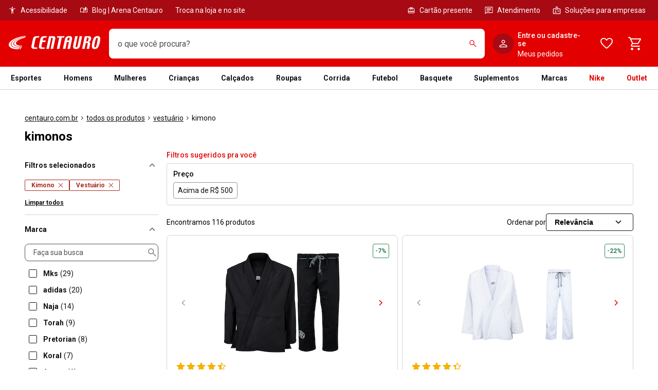

--- FILE ---
content_type: application/x-javascript
request_url: https://static.centauro.com.br/store/1-95-4/_next/static/chunks/pages/_app-c867fa468e8f3db3.js
body_size: 119233
content:
!function(){try{var e="undefined"!=typeof window?window:"undefined"!=typeof global?global:"undefined"!=typeof self?self:{},t=(new e.Error).stack;t&&(e._sentryDebugIds=e._sentryDebugIds||{},e._sentryDebugIds[t]="42432abd-5e8e-4678-bf62-fb60f0c3e2fd",e._sentryDebugIdIdentifier="sentry-dbid-42432abd-5e8e-4678-bf62-fb60f0c3e2fd")}catch(e){}}(),(self.webpackChunk_N_E=self.webpackChunk_N_E||[]).push([[2888],{29856:function(e){function t(){}e.exports=t,e.exports.HttpsAgent=t},95766:function(e,t){"use strict";t.byteLength=function(e){var t=u(e),n=t[0],r=t[1];return(n+r)*3/4-r},t.toByteArray=function(e){var t,n,i=u(e),a=i[0],s=i[1],l=new o((a+s)*3/4-s),c=0,f=s>0?a-4:a;for(n=0;n<f;n+=4)t=r[e.charCodeAt(n)]<<18|r[e.charCodeAt(n+1)]<<12|r[e.charCodeAt(n+2)]<<6|r[e.charCodeAt(n+3)],l[c++]=t>>16&255,l[c++]=t>>8&255,l[c++]=255&t;return 2===s&&(t=r[e.charCodeAt(n)]<<2|r[e.charCodeAt(n+1)]>>4,l[c++]=255&t),1===s&&(t=r[e.charCodeAt(n)]<<10|r[e.charCodeAt(n+1)]<<4|r[e.charCodeAt(n+2)]>>2,l[c++]=t>>8&255,l[c++]=255&t),l},t.fromByteArray=function(e){for(var t,r=e.length,o=r%3,i=[],a=0,s=r-o;a<s;a+=16383)i.push(function(e,t,r){for(var o,i=[],a=t;a<r;a+=3)i.push(n[(o=(e[a]<<16&16711680)+(e[a+1]<<8&65280)+(255&e[a+2]))>>18&63]+n[o>>12&63]+n[o>>6&63]+n[63&o]);return i.join("")}(e,a,a+16383>s?s:a+16383));return 1===o?i.push(n[(t=e[r-1])>>2]+n[t<<4&63]+"=="):2===o&&i.push(n[(t=(e[r-2]<<8)+e[r-1])>>10]+n[t>>4&63]+n[t<<2&63]+"="),i.join("")};for(var n=[],r=[],o="undefined"!=typeof Uint8Array?Uint8Array:Array,i="ABCDEFGHIJKLMNOPQRSTUVWXYZabcdefghijklmnopqrstuvwxyz0123456789+/",a=0,s=i.length;a<s;++a)n[a]=i[a],r[i.charCodeAt(a)]=a;function u(e){var t=e.length;if(t%4>0)throw Error("Invalid string. Length must be a multiple of 4");var n=e.indexOf("=");-1===n&&(n=t);var r=n===t?0:4-n%4;return[n,r]}r["-".charCodeAt(0)]=62,r["_".charCodeAt(0)]=63},48834:function(e,t,n){"use strict";let r=n(95766),o=n(62333),i="function"==typeof Symbol&&"function"==typeof Symbol.for?Symbol.for("nodejs.util.inspect.custom"):null;function a(e){if(e>2147483647)throw RangeError('The value "'+e+'" is invalid for option "size"');let t=new Uint8Array(e);return Object.setPrototypeOf(t,s.prototype),t}function s(e,t,n){if("number"==typeof e){if("string"==typeof t)throw TypeError('The "string" argument must be of type string. Received type number');return c(e)}return u(e,t,n)}function u(e,t,n){if("string"==typeof e)return function(e,t){if(("string"!=typeof t||""===t)&&(t="utf8"),!s.isEncoding(t))throw TypeError("Unknown encoding: "+t);let n=0|h(e,t),r=a(n),o=r.write(e,t);return o!==n&&(r=r.slice(0,o)),r}(e,t);if(ArrayBuffer.isView(e))return function(e){if(j(e,Uint8Array)){let t=new Uint8Array(e);return d(t.buffer,t.byteOffset,t.byteLength)}return f(e)}(e);if(null==e)throw TypeError("The first argument must be one of type string, Buffer, ArrayBuffer, Array, or Array-like Object. Received type "+typeof e);if(j(e,ArrayBuffer)||e&&j(e.buffer,ArrayBuffer)||"undefined"!=typeof SharedArrayBuffer&&(j(e,SharedArrayBuffer)||e&&j(e.buffer,SharedArrayBuffer)))return d(e,t,n);if("number"==typeof e)throw TypeError('The "value" argument must not be of type number. Received type number');let r=e.valueOf&&e.valueOf();if(null!=r&&r!==e)return s.from(r,t,n);let o=function(e){var t;if(s.isBuffer(e)){let t=0|p(e.length),n=a(t);return 0===n.length||e.copy(n,0,0,t),n}return void 0!==e.length?"number"!=typeof e.length||(t=e.length)!=t?a(0):f(e):"Buffer"===e.type&&Array.isArray(e.data)?f(e.data):void 0}(e);if(o)return o;if("undefined"!=typeof Symbol&&null!=Symbol.toPrimitive&&"function"==typeof e[Symbol.toPrimitive])return s.from(e[Symbol.toPrimitive]("string"),t,n);throw TypeError("The first argument must be one of type string, Buffer, ArrayBuffer, Array, or Array-like Object. Received type "+typeof e)}function l(e){if("number"!=typeof e)throw TypeError('"size" argument must be of type number');if(e<0)throw RangeError('The value "'+e+'" is invalid for option "size"')}function c(e){return l(e),a(e<0?0:0|p(e))}function f(e){let t=e.length<0?0:0|p(e.length),n=a(t);for(let r=0;r<t;r+=1)n[r]=255&e[r];return n}function d(e,t,n){let r;if(t<0||e.byteLength<t)throw RangeError('"offset" is outside of buffer bounds');if(e.byteLength<t+(n||0))throw RangeError('"length" is outside of buffer bounds');return Object.setPrototypeOf(r=void 0===t&&void 0===n?new Uint8Array(e):void 0===n?new Uint8Array(e,t):new Uint8Array(e,t,n),s.prototype),r}function p(e){if(e>=2147483647)throw RangeError("Attempt to allocate Buffer larger than maximum size: 0x7fffffff bytes");return 0|e}function h(e,t){if(s.isBuffer(e))return e.length;if(ArrayBuffer.isView(e)||j(e,ArrayBuffer))return e.byteLength;if("string"!=typeof e)throw TypeError('The "string" argument must be one of type string, Buffer, or ArrayBuffer. Received type '+typeof e);let n=e.length,r=arguments.length>2&&!0===arguments[2];if(!r&&0===n)return 0;let o=!1;for(;;)switch(t){case"ascii":case"latin1":case"binary":return n;case"utf8":case"utf-8":return N(e).length;case"ucs2":case"ucs-2":case"utf16le":case"utf-16le":return 2*n;case"hex":return n>>>1;case"base64":return D(e).length;default:if(o)return r?-1:N(e).length;t=(""+t).toLowerCase(),o=!0}}function m(e,t,n){let o=!1;if((void 0===t||t<0)&&(t=0),t>this.length||((void 0===n||n>this.length)&&(n=this.length),n<=0||(n>>>=0)<=(t>>>=0)))return"";for(e||(e="utf8");;)switch(e){case"hex":return function(e,t,n){let r=e.length;(!t||t<0)&&(t=0),(!n||n<0||n>r)&&(n=r);let o="";for(let r=t;r<n;++r)o+=M[e[r]];return o}(this,t,n);case"utf8":case"utf-8":return y(this,t,n);case"ascii":return function(e,t,n){let r="";n=Math.min(e.length,n);for(let o=t;o<n;++o)r+=String.fromCharCode(127&e[o]);return r}(this,t,n);case"latin1":case"binary":return function(e,t,n){let r="";n=Math.min(e.length,n);for(let o=t;o<n;++o)r+=String.fromCharCode(e[o]);return r}(this,t,n);case"base64":var i,a;return i=t,a=n,0===i&&a===this.length?r.fromByteArray(this):r.fromByteArray(this.slice(i,a));case"ucs2":case"ucs-2":case"utf16le":case"utf-16le":return function(e,t,n){let r=e.slice(t,n),o="";for(let e=0;e<r.length-1;e+=2)o+=String.fromCharCode(r[e]+256*r[e+1]);return o}(this,t,n);default:if(o)throw TypeError("Unknown encoding: "+e);e=(e+"").toLowerCase(),o=!0}}function g(e,t,n){let r=e[t];e[t]=e[n],e[n]=r}function _(e,t,n,r,o){var i;if(0===e.length)return -1;if("string"==typeof n?(r=n,n=0):n>2147483647?n=2147483647:n<-2147483648&&(n=-2147483648),(i=n=+n)!=i&&(n=o?0:e.length-1),n<0&&(n=e.length+n),n>=e.length){if(o)return -1;n=e.length-1}else if(n<0){if(!o)return -1;n=0}if("string"==typeof t&&(t=s.from(t,r)),s.isBuffer(t))return 0===t.length?-1:v(e,t,n,r,o);if("number"==typeof t)return(t&=255,"function"==typeof Uint8Array.prototype.indexOf)?o?Uint8Array.prototype.indexOf.call(e,t,n):Uint8Array.prototype.lastIndexOf.call(e,t,n):v(e,[t],n,r,o);throw TypeError("val must be string, number or Buffer")}function v(e,t,n,r,o){let i,a=1,s=e.length,u=t.length;if(void 0!==r&&("ucs2"===(r=String(r).toLowerCase())||"ucs-2"===r||"utf16le"===r||"utf-16le"===r)){if(e.length<2||t.length<2)return -1;a=2,s/=2,u/=2,n/=2}function l(e,t){return 1===a?e[t]:e.readUInt16BE(t*a)}if(o){let r=-1;for(i=n;i<s;i++)if(l(e,i)===l(t,-1===r?0:i-r)){if(-1===r&&(r=i),i-r+1===u)return r*a}else -1!==r&&(i-=i-r),r=-1}else for(n+u>s&&(n=s-u),i=n;i>=0;i--){let n=!0;for(let r=0;r<u;r++)if(l(e,i+r)!==l(t,r)){n=!1;break}if(n)return i}return -1}function y(e,t,n){n=Math.min(e.length,n);let r=[],o=t;for(;o<n;){let t=e[o],i=null,a=t>239?4:t>223?3:t>191?2:1;if(o+a<=n){let n,r,s,u;switch(a){case 1:t<128&&(i=t);break;case 2:(192&(n=e[o+1]))==128&&(u=(31&t)<<6|63&n)>127&&(i=u);break;case 3:n=e[o+1],r=e[o+2],(192&n)==128&&(192&r)==128&&(u=(15&t)<<12|(63&n)<<6|63&r)>2047&&(u<55296||u>57343)&&(i=u);break;case 4:n=e[o+1],r=e[o+2],s=e[o+3],(192&n)==128&&(192&r)==128&&(192&s)==128&&(u=(15&t)<<18|(63&n)<<12|(63&r)<<6|63&s)>65535&&u<1114112&&(i=u)}}null===i?(i=65533,a=1):i>65535&&(i-=65536,r.push(i>>>10&1023|55296),i=56320|1023&i),r.push(i),o+=a}return function(e){let t=e.length;if(t<=4096)return String.fromCharCode.apply(String,e);let n="",r=0;for(;r<t;)n+=String.fromCharCode.apply(String,e.slice(r,r+=4096));return n}(r)}function b(e,t,n){if(e%1!=0||e<0)throw RangeError("offset is not uint");if(e+t>n)throw RangeError("Trying to access beyond buffer length")}function E(e,t,n,r,o,i){if(!s.isBuffer(e))throw TypeError('"buffer" argument must be a Buffer instance');if(t>o||t<i)throw RangeError('"value" argument is out of bounds');if(n+r>e.length)throw RangeError("Index out of range")}function w(e,t,n,r,o){C(t,r,o,e,n,7);let i=Number(t&BigInt(4294967295));e[n++]=i,i>>=8,e[n++]=i,i>>=8,e[n++]=i,i>>=8,e[n++]=i;let a=Number(t>>BigInt(32)&BigInt(4294967295));return e[n++]=a,a>>=8,e[n++]=a,a>>=8,e[n++]=a,a>>=8,e[n++]=a,n}function S(e,t,n,r,o){C(t,r,o,e,n,7);let i=Number(t&BigInt(4294967295));e[n+7]=i,i>>=8,e[n+6]=i,i>>=8,e[n+5]=i,i>>=8,e[n+4]=i;let a=Number(t>>BigInt(32)&BigInt(4294967295));return e[n+3]=a,a>>=8,e[n+2]=a,a>>=8,e[n+1]=a,a>>=8,e[n]=a,n+8}function x(e,t,n,r,o,i){if(n+r>e.length||n<0)throw RangeError("Index out of range")}function T(e,t,n,r,i){return t=+t,n>>>=0,i||x(e,t,n,4,34028234663852886e22,-34028234663852886e22),o.write(e,t,n,r,23,4),n+4}function O(e,t,n,r,i){return t=+t,n>>>=0,i||x(e,t,n,8,17976931348623157e292,-17976931348623157e292),o.write(e,t,n,r,52,8),n+8}t.Buffer=s,t.SlowBuffer=function(e){return+e!=e&&(e=0),s.alloc(+e)},t.INSPECT_MAX_BYTES=50,t.kMaxLength=2147483647,s.TYPED_ARRAY_SUPPORT=function(){try{let e=new Uint8Array(1),t={foo:function(){return 42}};return Object.setPrototypeOf(t,Uint8Array.prototype),Object.setPrototypeOf(e,t),42===e.foo()}catch(e){return!1}}(),s.TYPED_ARRAY_SUPPORT||"undefined"==typeof console||"function"!=typeof console.error||console.error("This browser lacks typed array (Uint8Array) support which is required by `buffer` v5.x. Use `buffer` v4.x if you require old browser support."),Object.defineProperty(s.prototype,"parent",{enumerable:!0,get:function(){if(s.isBuffer(this))return this.buffer}}),Object.defineProperty(s.prototype,"offset",{enumerable:!0,get:function(){if(s.isBuffer(this))return this.byteOffset}}),s.poolSize=8192,s.from=function(e,t,n){return u(e,t,n)},Object.setPrototypeOf(s.prototype,Uint8Array.prototype),Object.setPrototypeOf(s,Uint8Array),s.alloc=function(e,t,n){return(l(e),e<=0)?a(e):void 0!==t?"string"==typeof n?a(e).fill(t,n):a(e).fill(t):a(e)},s.allocUnsafe=function(e){return c(e)},s.allocUnsafeSlow=function(e){return c(e)},s.isBuffer=function(e){return null!=e&&!0===e._isBuffer&&e!==s.prototype},s.compare=function(e,t){if(j(e,Uint8Array)&&(e=s.from(e,e.offset,e.byteLength)),j(t,Uint8Array)&&(t=s.from(t,t.offset,t.byteLength)),!s.isBuffer(e)||!s.isBuffer(t))throw TypeError('The "buf1", "buf2" arguments must be one of type Buffer or Uint8Array');if(e===t)return 0;let n=e.length,r=t.length;for(let o=0,i=Math.min(n,r);o<i;++o)if(e[o]!==t[o]){n=e[o],r=t[o];break}return n<r?-1:r<n?1:0},s.isEncoding=function(e){switch(String(e).toLowerCase()){case"hex":case"utf8":case"utf-8":case"ascii":case"latin1":case"binary":case"base64":case"ucs2":case"ucs-2":case"utf16le":case"utf-16le":return!0;default:return!1}},s.concat=function(e,t){let n;if(!Array.isArray(e))throw TypeError('"list" argument must be an Array of Buffers');if(0===e.length)return s.alloc(0);if(void 0===t)for(n=0,t=0;n<e.length;++n)t+=e[n].length;let r=s.allocUnsafe(t),o=0;for(n=0;n<e.length;++n){let t=e[n];if(j(t,Uint8Array))o+t.length>r.length?(s.isBuffer(t)||(t=s.from(t)),t.copy(r,o)):Uint8Array.prototype.set.call(r,t,o);else if(s.isBuffer(t))t.copy(r,o);else throw TypeError('"list" argument must be an Array of Buffers');o+=t.length}return r},s.byteLength=h,s.prototype._isBuffer=!0,s.prototype.swap16=function(){let e=this.length;if(e%2!=0)throw RangeError("Buffer size must be a multiple of 16-bits");for(let t=0;t<e;t+=2)g(this,t,t+1);return this},s.prototype.swap32=function(){let e=this.length;if(e%4!=0)throw RangeError("Buffer size must be a multiple of 32-bits");for(let t=0;t<e;t+=4)g(this,t,t+3),g(this,t+1,t+2);return this},s.prototype.swap64=function(){let e=this.length;if(e%8!=0)throw RangeError("Buffer size must be a multiple of 64-bits");for(let t=0;t<e;t+=8)g(this,t,t+7),g(this,t+1,t+6),g(this,t+2,t+5),g(this,t+3,t+4);return this},s.prototype.toString=function(){let e=this.length;return 0===e?"":0==arguments.length?y(this,0,e):m.apply(this,arguments)},s.prototype.toLocaleString=s.prototype.toString,s.prototype.equals=function(e){if(!s.isBuffer(e))throw TypeError("Argument must be a Buffer");return this===e||0===s.compare(this,e)},s.prototype.inspect=function(){let e="",n=t.INSPECT_MAX_BYTES;return e=this.toString("hex",0,n).replace(/(.{2})/g,"$1 ").trim(),this.length>n&&(e+=" ... "),"<Buffer "+e+">"},i&&(s.prototype[i]=s.prototype.inspect),s.prototype.compare=function(e,t,n,r,o){if(j(e,Uint8Array)&&(e=s.from(e,e.offset,e.byteLength)),!s.isBuffer(e))throw TypeError('The "target" argument must be one of type Buffer or Uint8Array. Received type '+typeof e);if(void 0===t&&(t=0),void 0===n&&(n=e?e.length:0),void 0===r&&(r=0),void 0===o&&(o=this.length),t<0||n>e.length||r<0||o>this.length)throw RangeError("out of range index");if(r>=o&&t>=n)return 0;if(r>=o)return -1;if(t>=n)return 1;if(t>>>=0,n>>>=0,r>>>=0,o>>>=0,this===e)return 0;let i=o-r,a=n-t,u=Math.min(i,a),l=this.slice(r,o),c=e.slice(t,n);for(let e=0;e<u;++e)if(l[e]!==c[e]){i=l[e],a=c[e];break}return i<a?-1:a<i?1:0},s.prototype.includes=function(e,t,n){return -1!==this.indexOf(e,t,n)},s.prototype.indexOf=function(e,t,n){return _(this,e,t,n,!0)},s.prototype.lastIndexOf=function(e,t,n){return _(this,e,t,n,!1)},s.prototype.write=function(e,t,n,r){var o,i,a,s,u,l,c,f;if(void 0===t)r="utf8",n=this.length,t=0;else if(void 0===n&&"string"==typeof t)r=t,n=this.length,t=0;else if(isFinite(t))t>>>=0,isFinite(n)?(n>>>=0,void 0===r&&(r="utf8")):(r=n,n=void 0);else throw Error("Buffer.write(string, encoding, offset[, length]) is no longer supported");let d=this.length-t;if((void 0===n||n>d)&&(n=d),e.length>0&&(n<0||t<0)||t>this.length)throw RangeError("Attempt to write outside buffer bounds");r||(r="utf8");let p=!1;for(;;)switch(r){case"hex":return function(e,t,n,r){let o;n=Number(n)||0;let i=e.length-n;r?(r=Number(r))>i&&(r=i):r=i;let a=t.length;for(r>a/2&&(r=a/2),o=0;o<r;++o){let r=parseInt(t.substr(2*o,2),16);if(r!=r)break;e[n+o]=r}return o}(this,e,t,n);case"utf8":case"utf-8":return o=t,i=n,U(N(e,this.length-o),this,o,i);case"ascii":case"latin1":case"binary":return a=t,s=n,U(function(e){let t=[];for(let n=0;n<e.length;++n)t.push(255&e.charCodeAt(n));return t}(e),this,a,s);case"base64":return u=t,l=n,U(D(e),this,u,l);case"ucs2":case"ucs-2":case"utf16le":case"utf-16le":return c=t,f=n,U(function(e,t){let n,r;let o=[];for(let i=0;i<e.length&&!((t-=2)<0);++i)r=(n=e.charCodeAt(i))>>8,o.push(n%256),o.push(r);return o}(e,this.length-c),this,c,f);default:if(p)throw TypeError("Unknown encoding: "+r);r=(""+r).toLowerCase(),p=!0}},s.prototype.toJSON=function(){return{type:"Buffer",data:Array.prototype.slice.call(this._arr||this,0)}},s.prototype.slice=function(e,t){let n=this.length;e=~~e,t=void 0===t?n:~~t,e<0?(e+=n)<0&&(e=0):e>n&&(e=n),t<0?(t+=n)<0&&(t=0):t>n&&(t=n),t<e&&(t=e);let r=this.subarray(e,t);return Object.setPrototypeOf(r,s.prototype),r},s.prototype.readUintLE=s.prototype.readUIntLE=function(e,t,n){e>>>=0,t>>>=0,n||b(e,t,this.length);let r=this[e],o=1,i=0;for(;++i<t&&(o*=256);)r+=this[e+i]*o;return r},s.prototype.readUintBE=s.prototype.readUIntBE=function(e,t,n){e>>>=0,t>>>=0,n||b(e,t,this.length);let r=this[e+--t],o=1;for(;t>0&&(o*=256);)r+=this[e+--t]*o;return r},s.prototype.readUint8=s.prototype.readUInt8=function(e,t){return e>>>=0,t||b(e,1,this.length),this[e]},s.prototype.readUint16LE=s.prototype.readUInt16LE=function(e,t){return e>>>=0,t||b(e,2,this.length),this[e]|this[e+1]<<8},s.prototype.readUint16BE=s.prototype.readUInt16BE=function(e,t){return e>>>=0,t||b(e,2,this.length),this[e]<<8|this[e+1]},s.prototype.readUint32LE=s.prototype.readUInt32LE=function(e,t){return e>>>=0,t||b(e,4,this.length),(this[e]|this[e+1]<<8|this[e+2]<<16)+16777216*this[e+3]},s.prototype.readUint32BE=s.prototype.readUInt32BE=function(e,t){return e>>>=0,t||b(e,4,this.length),16777216*this[e]+(this[e+1]<<16|this[e+2]<<8|this[e+3])},s.prototype.readBigUInt64LE=B(function(e){I(e>>>=0,"offset");let t=this[e],n=this[e+7];(void 0===t||void 0===n)&&L(e,this.length-8);let r=t+256*this[++e]+65536*this[++e]+16777216*this[++e],o=this[++e]+256*this[++e]+65536*this[++e]+16777216*n;return BigInt(r)+(BigInt(o)<<BigInt(32))}),s.prototype.readBigUInt64BE=B(function(e){I(e>>>=0,"offset");let t=this[e],n=this[e+7];(void 0===t||void 0===n)&&L(e,this.length-8);let r=16777216*t+65536*this[++e]+256*this[++e]+this[++e],o=16777216*this[++e]+65536*this[++e]+256*this[++e]+n;return(BigInt(r)<<BigInt(32))+BigInt(o)}),s.prototype.readIntLE=function(e,t,n){e>>>=0,t>>>=0,n||b(e,t,this.length);let r=this[e],o=1,i=0;for(;++i<t&&(o*=256);)r+=this[e+i]*o;return r>=(o*=128)&&(r-=Math.pow(2,8*t)),r},s.prototype.readIntBE=function(e,t,n){e>>>=0,t>>>=0,n||b(e,t,this.length);let r=t,o=1,i=this[e+--r];for(;r>0&&(o*=256);)i+=this[e+--r]*o;return i>=(o*=128)&&(i-=Math.pow(2,8*t)),i},s.prototype.readInt8=function(e,t){return(e>>>=0,t||b(e,1,this.length),128&this[e])?-((255-this[e]+1)*1):this[e]},s.prototype.readInt16LE=function(e,t){e>>>=0,t||b(e,2,this.length);let n=this[e]|this[e+1]<<8;return 32768&n?4294901760|n:n},s.prototype.readInt16BE=function(e,t){e>>>=0,t||b(e,2,this.length);let n=this[e+1]|this[e]<<8;return 32768&n?4294901760|n:n},s.prototype.readInt32LE=function(e,t){return e>>>=0,t||b(e,4,this.length),this[e]|this[e+1]<<8|this[e+2]<<16|this[e+3]<<24},s.prototype.readInt32BE=function(e,t){return e>>>=0,t||b(e,4,this.length),this[e]<<24|this[e+1]<<16|this[e+2]<<8|this[e+3]},s.prototype.readBigInt64LE=B(function(e){I(e>>>=0,"offset");let t=this[e],n=this[e+7];return(void 0===t||void 0===n)&&L(e,this.length-8),(BigInt(this[e+4]+256*this[e+5]+65536*this[e+6]+(n<<24))<<BigInt(32))+BigInt(t+256*this[++e]+65536*this[++e]+16777216*this[++e])}),s.prototype.readBigInt64BE=B(function(e){I(e>>>=0,"offset");let t=this[e],n=this[e+7];return(void 0===t||void 0===n)&&L(e,this.length-8),(BigInt((t<<24)+65536*this[++e]+256*this[++e]+this[++e])<<BigInt(32))+BigInt(16777216*this[++e]+65536*this[++e]+256*this[++e]+n)}),s.prototype.readFloatLE=function(e,t){return e>>>=0,t||b(e,4,this.length),o.read(this,e,!0,23,4)},s.prototype.readFloatBE=function(e,t){return e>>>=0,t||b(e,4,this.length),o.read(this,e,!1,23,4)},s.prototype.readDoubleLE=function(e,t){return e>>>=0,t||b(e,8,this.length),o.read(this,e,!0,52,8)},s.prototype.readDoubleBE=function(e,t){return e>>>=0,t||b(e,8,this.length),o.read(this,e,!1,52,8)},s.prototype.writeUintLE=s.prototype.writeUIntLE=function(e,t,n,r){if(e=+e,t>>>=0,n>>>=0,!r){let r=Math.pow(2,8*n)-1;E(this,e,t,n,r,0)}let o=1,i=0;for(this[t]=255&e;++i<n&&(o*=256);)this[t+i]=e/o&255;return t+n},s.prototype.writeUintBE=s.prototype.writeUIntBE=function(e,t,n,r){if(e=+e,t>>>=0,n>>>=0,!r){let r=Math.pow(2,8*n)-1;E(this,e,t,n,r,0)}let o=n-1,i=1;for(this[t+o]=255&e;--o>=0&&(i*=256);)this[t+o]=e/i&255;return t+n},s.prototype.writeUint8=s.prototype.writeUInt8=function(e,t,n){return e=+e,t>>>=0,n||E(this,e,t,1,255,0),this[t]=255&e,t+1},s.prototype.writeUint16LE=s.prototype.writeUInt16LE=function(e,t,n){return e=+e,t>>>=0,n||E(this,e,t,2,65535,0),this[t]=255&e,this[t+1]=e>>>8,t+2},s.prototype.writeUint16BE=s.prototype.writeUInt16BE=function(e,t,n){return e=+e,t>>>=0,n||E(this,e,t,2,65535,0),this[t]=e>>>8,this[t+1]=255&e,t+2},s.prototype.writeUint32LE=s.prototype.writeUInt32LE=function(e,t,n){return e=+e,t>>>=0,n||E(this,e,t,4,4294967295,0),this[t+3]=e>>>24,this[t+2]=e>>>16,this[t+1]=e>>>8,this[t]=255&e,t+4},s.prototype.writeUint32BE=s.prototype.writeUInt32BE=function(e,t,n){return e=+e,t>>>=0,n||E(this,e,t,4,4294967295,0),this[t]=e>>>24,this[t+1]=e>>>16,this[t+2]=e>>>8,this[t+3]=255&e,t+4},s.prototype.writeBigUInt64LE=B(function(e,t=0){return w(this,e,t,BigInt(0),BigInt("0xffffffffffffffff"))}),s.prototype.writeBigUInt64BE=B(function(e,t=0){return S(this,e,t,BigInt(0),BigInt("0xffffffffffffffff"))}),s.prototype.writeIntLE=function(e,t,n,r){if(e=+e,t>>>=0,!r){let r=Math.pow(2,8*n-1);E(this,e,t,n,r-1,-r)}let o=0,i=1,a=0;for(this[t]=255&e;++o<n&&(i*=256);)e<0&&0===a&&0!==this[t+o-1]&&(a=1),this[t+o]=(e/i>>0)-a&255;return t+n},s.prototype.writeIntBE=function(e,t,n,r){if(e=+e,t>>>=0,!r){let r=Math.pow(2,8*n-1);E(this,e,t,n,r-1,-r)}let o=n-1,i=1,a=0;for(this[t+o]=255&e;--o>=0&&(i*=256);)e<0&&0===a&&0!==this[t+o+1]&&(a=1),this[t+o]=(e/i>>0)-a&255;return t+n},s.prototype.writeInt8=function(e,t,n){return e=+e,t>>>=0,n||E(this,e,t,1,127,-128),e<0&&(e=255+e+1),this[t]=255&e,t+1},s.prototype.writeInt16LE=function(e,t,n){return e=+e,t>>>=0,n||E(this,e,t,2,32767,-32768),this[t]=255&e,this[t+1]=e>>>8,t+2},s.prototype.writeInt16BE=function(e,t,n){return e=+e,t>>>=0,n||E(this,e,t,2,32767,-32768),this[t]=e>>>8,this[t+1]=255&e,t+2},s.prototype.writeInt32LE=function(e,t,n){return e=+e,t>>>=0,n||E(this,e,t,4,2147483647,-2147483648),this[t]=255&e,this[t+1]=e>>>8,this[t+2]=e>>>16,this[t+3]=e>>>24,t+4},s.prototype.writeInt32BE=function(e,t,n){return e=+e,t>>>=0,n||E(this,e,t,4,2147483647,-2147483648),e<0&&(e=4294967295+e+1),this[t]=e>>>24,this[t+1]=e>>>16,this[t+2]=e>>>8,this[t+3]=255&e,t+4},s.prototype.writeBigInt64LE=B(function(e,t=0){return w(this,e,t,-BigInt("0x8000000000000000"),BigInt("0x7fffffffffffffff"))}),s.prototype.writeBigInt64BE=B(function(e,t=0){return S(this,e,t,-BigInt("0x8000000000000000"),BigInt("0x7fffffffffffffff"))}),s.prototype.writeFloatLE=function(e,t,n){return T(this,e,t,!0,n)},s.prototype.writeFloatBE=function(e,t,n){return T(this,e,t,!1,n)},s.prototype.writeDoubleLE=function(e,t,n){return O(this,e,t,!0,n)},s.prototype.writeDoubleBE=function(e,t,n){return O(this,e,t,!1,n)},s.prototype.copy=function(e,t,n,r){if(!s.isBuffer(e))throw TypeError("argument should be a Buffer");if(n||(n=0),r||0===r||(r=this.length),t>=e.length&&(t=e.length),t||(t=0),r>0&&r<n&&(r=n),r===n||0===e.length||0===this.length)return 0;if(t<0)throw RangeError("targetStart out of bounds");if(n<0||n>=this.length)throw RangeError("Index out of range");if(r<0)throw RangeError("sourceEnd out of bounds");r>this.length&&(r=this.length),e.length-t<r-n&&(r=e.length-t+n);let o=r-n;return this===e&&"function"==typeof Uint8Array.prototype.copyWithin?this.copyWithin(t,n,r):Uint8Array.prototype.set.call(e,this.subarray(n,r),t),o},s.prototype.fill=function(e,t,n,r){let o;if("string"==typeof e){if("string"==typeof t?(r=t,t=0,n=this.length):"string"==typeof n&&(r=n,n=this.length),void 0!==r&&"string"!=typeof r)throw TypeError("encoding must be a string");if("string"==typeof r&&!s.isEncoding(r))throw TypeError("Unknown encoding: "+r);if(1===e.length){let t=e.charCodeAt(0);("utf8"===r&&t<128||"latin1"===r)&&(e=t)}}else"number"==typeof e?e&=255:"boolean"==typeof e&&(e=Number(e));if(t<0||this.length<t||this.length<n)throw RangeError("Out of range index");if(n<=t)return this;if(t>>>=0,n=void 0===n?this.length:n>>>0,e||(e=0),"number"==typeof e)for(o=t;o<n;++o)this[o]=e;else{let i=s.isBuffer(e)?e:s.from(e,r),a=i.length;if(0===a)throw TypeError('The value "'+e+'" is invalid for argument "value"');for(o=0;o<n-t;++o)this[o+t]=i[o%a]}return this};let k={};function R(e,t,n){k[e]=class extends n{constructor(){super(),Object.defineProperty(this,"message",{value:t.apply(this,arguments),writable:!0,configurable:!0}),this.name=`${this.name} [${e}]`,this.stack,delete this.name}get code(){return e}set code(e){Object.defineProperty(this,"code",{configurable:!0,enumerable:!0,value:e,writable:!0})}toString(){return`${this.name} [${e}]: ${this.message}`}}}function A(e){let t="",n=e.length,r="-"===e[0]?1:0;for(;n>=r+4;n-=3)t=`_${e.slice(n-3,n)}${t}`;return`${e.slice(0,n)}${t}`}function C(e,t,n,r,o,i){if(e>n||e<t){let r;let o="bigint"==typeof t?"n":"";throw r=i>3?0===t||t===BigInt(0)?`>= 0${o} and < 2${o} ** ${(i+1)*8}${o}`:`>= -(2${o} ** ${(i+1)*8-1}${o}) and < 2 ** ${(i+1)*8-1}${o}`:`>= ${t}${o} and <= ${n}${o}`,new k.ERR_OUT_OF_RANGE("value",r,e)}I(o,"offset"),(void 0===r[o]||void 0===r[o+i])&&L(o,r.length-(i+1))}function I(e,t){if("number"!=typeof e)throw new k.ERR_INVALID_ARG_TYPE(t,"number",e)}function L(e,t,n){if(Math.floor(e)!==e)throw I(e,n),new k.ERR_OUT_OF_RANGE(n||"offset","an integer",e);if(t<0)throw new k.ERR_BUFFER_OUT_OF_BOUNDS;throw new k.ERR_OUT_OF_RANGE(n||"offset",`>= ${n?1:0} and <= ${t}`,e)}R("ERR_BUFFER_OUT_OF_BOUNDS",function(e){return e?`${e} is outside of buffer bounds`:"Attempt to access memory outside buffer bounds"},RangeError),R("ERR_INVALID_ARG_TYPE",function(e,t){return`The "${e}" argument must be of type number. Received type ${typeof t}`},TypeError),R("ERR_OUT_OF_RANGE",function(e,t,n){let r=`The value of "${e}" is out of range.`,o=n;return Number.isInteger(n)&&Math.abs(n)>4294967296?o=A(String(n)):"bigint"==typeof n&&(o=String(n),(n>BigInt(2)**BigInt(32)||n<-(BigInt(2)**BigInt(32)))&&(o=A(o)),o+="n"),r+=` It must be ${t}. Received ${o}`},RangeError);let P=/[^+/0-9A-Za-z-_]/g;function N(e,t){let n;t=t||1/0;let r=e.length,o=null,i=[];for(let a=0;a<r;++a){if((n=e.charCodeAt(a))>55295&&n<57344){if(!o){if(n>56319||a+1===r){(t-=3)>-1&&i.push(239,191,189);continue}o=n;continue}if(n<56320){(t-=3)>-1&&i.push(239,191,189),o=n;continue}n=(o-55296<<10|n-56320)+65536}else o&&(t-=3)>-1&&i.push(239,191,189);if(o=null,n<128){if((t-=1)<0)break;i.push(n)}else if(n<2048){if((t-=2)<0)break;i.push(n>>6|192,63&n|128)}else if(n<65536){if((t-=3)<0)break;i.push(n>>12|224,n>>6&63|128,63&n|128)}else if(n<1114112){if((t-=4)<0)break;i.push(n>>18|240,n>>12&63|128,n>>6&63|128,63&n|128)}else throw Error("Invalid code point")}return i}function D(e){return r.toByteArray(function(e){if((e=(e=e.split("=")[0]).trim().replace(P,"")).length<2)return"";for(;e.length%4!=0;)e+="=";return e}(e))}function U(e,t,n,r){let o;for(o=0;o<r&&!(o+n>=t.length)&&!(o>=e.length);++o)t[o+n]=e[o];return o}function j(e,t){return e instanceof t||null!=e&&null!=e.constructor&&null!=e.constructor.name&&e.constructor.name===t.name}let M=function(){let e="0123456789abcdef",t=Array(256);for(let n=0;n<16;++n){let r=16*n;for(let o=0;o<16;++o)t[r+o]=e[n]+e[o]}return t}();function B(e){return"undefined"==typeof BigInt?$:e}function $(){throw Error("BigInt not supported")}},13421:function(e,t){"use strict";t.parse=function(e,t){if("string"!=typeof e)throw TypeError("argument str must be a string");var n={},r=e.length;if(r<2)return n;var o=t&&t.decode||l,i=0,a=0,c=0;do{if(-1===(a=e.indexOf("=",i)))break;if(-1===(c=e.indexOf(";",i)))c=r;else if(a>c){i=e.lastIndexOf(";",a-1)+1;continue}var f=s(e,i,a),d=u(e,a,f),p=e.slice(f,d);if(!n.hasOwnProperty(p)){var h=s(e,a+1,c),m=u(e,c,h);34===e.charCodeAt(h)&&34===e.charCodeAt(m-1)&&(h++,m--);var g=e.slice(h,m);n[p]=function(e,t){try{return t(e)}catch(t){return e}}(g,o)}i=c+1}while(i<r);return n},t.serialize=function(e,t,s){var u=s&&s.encode||encodeURIComponent;if("function"!=typeof u)throw TypeError("option encode is invalid");if(!r.test(e))throw TypeError("argument name is invalid");var l=u(t);if(!o.test(l))throw TypeError("argument val is invalid");var c=e+"="+l;if(!s)return c;if(null!=s.maxAge){var f=Math.floor(s.maxAge);if(!isFinite(f))throw TypeError("option maxAge is invalid");c+="; Max-Age="+f}if(s.domain){if(!i.test(s.domain))throw TypeError("option domain is invalid");c+="; Domain="+s.domain}if(s.path){if(!a.test(s.path))throw TypeError("option path is invalid");c+="; Path="+s.path}if(s.expires){var d=s.expires;if("[object Date]"!==n.call(d)||isNaN(d.valueOf()))throw TypeError("option expires is invalid");c+="; Expires="+d.toUTCString()}if(s.httpOnly&&(c+="; HttpOnly"),s.secure&&(c+="; Secure"),s.partitioned&&(c+="; Partitioned"),s.priority)switch("string"==typeof s.priority?s.priority.toLowerCase():s.priority){case"low":c+="; Priority=Low";break;case"medium":c+="; Priority=Medium";break;case"high":c+="; Priority=High";break;default:throw TypeError("option priority is invalid")}if(s.sameSite)switch("string"==typeof s.sameSite?s.sameSite.toLowerCase():s.sameSite){case!0:case"strict":c+="; SameSite=Strict";break;case"lax":c+="; SameSite=Lax";break;case"none":c+="; SameSite=None";break;default:throw TypeError("option sameSite is invalid")}return c};var n=Object.prototype.toString,r=/^[!#$%&'*+\-.^_`|~0-9A-Za-z]+$/,o=/^("?)[\u0021\u0023-\u002B\u002D-\u003A\u003C-\u005B\u005D-\u007E]*\1$/,i=/^([.]?[a-z0-9]([a-z0-9-]{0,61}[a-z0-9])?)([.][a-z0-9]([a-z0-9-]{0,61}[a-z0-9])?)*$/i,a=/^[\u0020-\u003A\u003D-\u007E]*$/;function s(e,t,n){do{var r=e.charCodeAt(t);if(32!==r&&9!==r)return t}while(++t<n);return n}function u(e,t,n){for(;t>n;){var r=e.charCodeAt(--t);if(32!==r&&9!==r)return t+1}return n}function l(e){return -1!==e.indexOf("%")?decodeURIComponent(e):e}},85978:function(e,t,n){var r,o,i;i={canUseDOM:o=!!("undefined"!=typeof window&&window.document&&window.document.createElement),canUseWorkers:"undefined"!=typeof Worker,canUseEventListeners:o&&!!(window.addEventListener||window.attachEvent),canUseViewport:o&&!!window.screen},void 0!==(r=(function(){return i}).call(t,n,t,e))&&(e.exports=r)},62333:function(e,t){t.read=function(e,t,n,r,o){var i,a,s=8*o-r-1,u=(1<<s)-1,l=u>>1,c=-7,f=n?o-1:0,d=n?-1:1,p=e[t+f];for(f+=d,i=p&(1<<-c)-1,p>>=-c,c+=s;c>0;i=256*i+e[t+f],f+=d,c-=8);for(a=i&(1<<-c)-1,i>>=-c,c+=r;c>0;a=256*a+e[t+f],f+=d,c-=8);if(0===i)i=1-l;else{if(i===u)return a?NaN:1/0*(p?-1:1);a+=Math.pow(2,r),i-=l}return(p?-1:1)*a*Math.pow(2,i-r)},t.write=function(e,t,n,r,o,i){var a,s,u,l=8*i-o-1,c=(1<<l)-1,f=c>>1,d=23===o?5960464477539062e-23:0,p=r?0:i-1,h=r?1:-1,m=t<0||0===t&&1/t<0?1:0;for(isNaN(t=Math.abs(t))||t===1/0?(s=isNaN(t)?1:0,a=c):(a=Math.floor(Math.log(t)/Math.LN2),t*(u=Math.pow(2,-a))<1&&(a--,u*=2),a+f>=1?t+=d/u:t+=d*Math.pow(2,1-f),t*u>=2&&(a++,u/=2),a+f>=c?(s=0,a=c):a+f>=1?(s=(t*u-1)*Math.pow(2,o),a+=f):(s=t*Math.pow(2,f-1)*Math.pow(2,o),a=0));o>=8;e[n+p]=255&s,p+=h,s/=256,o-=8);for(a=a<<o|s,l+=o;l>0;e[n+p]=255&a,p+=h,a/=256,l-=8);e[n+p-h]|=128*m}},16483:function(e,t,n){"use strict";var r=n(71600);Object.defineProperty(t,"__esModule",{value:!0}),t.BroadcastChannel=function(){var e=arguments.length>0&&void 0!==arguments[0]?arguments[0]:"nextauth.message";return{receive:function(t){var n=function(n){if(n.key===e){var r,o=JSON.parse(null!==(r=n.newValue)&&void 0!==r?r:"{}");(null==o?void 0:o.event)==="session"&&null!=o&&o.data&&t(o)}};return window.addEventListener("storage",n),function(){return window.removeEventListener("storage",n)}},post:function(t){if("undefined"!=typeof window)try{localStorage.setItem(e,JSON.stringify(u(u({},t),{},{timestamp:f()})))}catch(e){}}}},t.apiBaseUrl=c,t.fetchData=function(e,t,n){return l.apply(this,arguments)},t.now=f;var o=r(n(82841)),i=r(n(26290)),a=r(n(91461));function s(e,t){var n=Object.keys(e);if(Object.getOwnPropertySymbols){var r=Object.getOwnPropertySymbols(e);t&&(r=r.filter(function(t){return Object.getOwnPropertyDescriptor(e,t).enumerable})),n.push.apply(n,r)}return n}function u(e){for(var t=1;t<arguments.length;t++){var n=null!=arguments[t]?arguments[t]:{};t%2?s(Object(n),!0).forEach(function(t){(0,i.default)(e,t,n[t])}):Object.getOwnPropertyDescriptors?Object.defineProperties(e,Object.getOwnPropertyDescriptors(n)):s(Object(n)).forEach(function(t){Object.defineProperty(e,t,Object.getOwnPropertyDescriptor(n,t))})}return e}function l(){return(l=(0,a.default)(o.default.mark(function e(t,n,r){var i,a,s,l,f,d,p,h,m,g=arguments;return o.default.wrap(function(e){for(;;)switch(e.prev=e.next){case 0:return a=(i=g.length>3&&void 0!==g[3]?g[3]:{}).ctx,l=void 0===(s=i.req)?null==a?void 0:a.req:s,f="".concat(c(n),"/").concat(t),e.prev=2,p={headers:u({"Content-Type":"application/json"},null!=l&&null!==(d=l.headers)&&void 0!==d&&d.cookie?{cookie:l.headers.cookie}:{})},null!=l&&l.body&&(p.body=JSON.stringify(l.body),p.method="POST"),e.next=7,fetch(f,p);case 7:return h=e.sent,e.next=10,h.json();case 10:if(m=e.sent,h.ok){e.next=13;break}throw m;case 13:return e.abrupt("return",Object.keys(m).length>0?m:null);case 16:return e.prev=16,e.t0=e.catch(2),r.error("CLIENT_FETCH_ERROR",{error:e.t0,url:f}),e.abrupt("return",null);case 20:case"end":return e.stop()}},e,null,[[2,16]])}))).apply(this,arguments)}function c(e){return"undefined"==typeof window?"".concat(e.baseUrlServer).concat(e.basePathServer):e.basePath}function f(){return Math.floor(Date.now()/1e3)}},67693:function(e,t,n){"use strict";var r=n(71600);Object.defineProperty(t,"__esModule",{value:!0}),t.UnsupportedStrategy=t.UnknownError=t.OAuthCallbackError=t.MissingSecret=t.MissingAuthorize=t.MissingAdapterMethods=t.MissingAdapter=t.MissingAPIRoute=t.InvalidCallbackUrl=t.AccountNotLinkedError=void 0,t.adapterErrorHandler=function(e,t){if(e)return Object.keys(e).reduce(function(n,r){return n[r]=(0,i.default)(o.default.mark(function n(){var i,a,s,u,l,c=arguments;return o.default.wrap(function(n){for(;;)switch(n.prev=n.next){case 0:for(n.prev=0,a=Array(i=c.length),s=0;s<i;s++)a[s]=c[s];return t.debug("adapter_".concat(r),{args:a}),u=e[r],n.next=6,u.apply(void 0,a);case 6:return n.abrupt("return",n.sent);case 9:throw n.prev=9,n.t0=n.catch(0),t.error("adapter_error_".concat(r),n.t0),(l=new m(n.t0)).name="".concat(_(r),"Error"),l;case 15:case"end":return n.stop()}},n,null,[[0,9]])})),n},{})},t.capitalize=_,t.eventsErrorHandler=function(e,t){return Object.keys(e).reduce(function(n,r){return n[r]=(0,i.default)(o.default.mark(function n(){var i,a=arguments;return o.default.wrap(function(n){for(;;)switch(n.prev=n.next){case 0:return n.prev=0,i=e[r],n.next=4,i.apply(void 0,a);case 4:return n.abrupt("return",n.sent);case 7:n.prev=7,n.t0=n.catch(0),t.error("".concat(g(r),"_EVENT_ERROR"),n.t0);case 10:case"end":return n.stop()}},n,null,[[0,7]])})),n},{})},t.upperSnake=g;var o=r(n(82841)),i=r(n(91461)),a=r(n(26290)),s=r(n(53100)),u=r(n(98870)),l=r(n(60421)),c=r(n(1147)),f=r(n(68230)),d=r(n(78365));function p(e,t,n){return t=(0,c.default)(t),(0,l.default)(e,h()?Reflect.construct(t,n||[],(0,c.default)(e).constructor):t.apply(e,n))}function h(){try{var e=!Boolean.prototype.valueOf.call(Reflect.construct(Boolean,[],function(){}))}catch(e){}return(h=function(){return!!e})()}var m=t.UnknownError=function(e){function t(e){var n,r;return(0,s.default)(this,t),(r=p(this,t,[null!==(n=null==e?void 0:e.message)&&void 0!==n?n:e])).name="UnknownError",r.code=e.code,e instanceof Error&&(r.stack=e.stack),r}return(0,f.default)(t,e),(0,u.default)(t,[{key:"toJSON",value:function(){return{name:this.name,message:this.message,stack:this.stack}}}])}((0,d.default)(Error));function g(e){return e.replace(/([A-Z])/g,"_$1").toUpperCase()}function _(e){return"".concat(e[0].toUpperCase()).concat(e.slice(1))}t.OAuthCallbackError=function(e){function t(){var e;(0,s.default)(this,t);for(var n=arguments.length,r=Array(n),o=0;o<n;o++)r[o]=arguments[o];return e=p(this,t,[].concat(r)),(0,a.default)(e,"name","OAuthCallbackError"),e}return(0,f.default)(t,e),(0,u.default)(t)}(m),t.AccountNotLinkedError=function(e){function t(){var e;(0,s.default)(this,t);for(var n=arguments.length,r=Array(n),o=0;o<n;o++)r[o]=arguments[o];return e=p(this,t,[].concat(r)),(0,a.default)(e,"name","AccountNotLinkedError"),e}return(0,f.default)(t,e),(0,u.default)(t)}(m),t.MissingAPIRoute=function(e){function t(){var e;(0,s.default)(this,t);for(var n=arguments.length,r=Array(n),o=0;o<n;o++)r[o]=arguments[o];return e=p(this,t,[].concat(r)),(0,a.default)(e,"name","MissingAPIRouteError"),(0,a.default)(e,"code","MISSING_NEXTAUTH_API_ROUTE_ERROR"),e}return(0,f.default)(t,e),(0,u.default)(t)}(m),t.MissingSecret=function(e){function t(){var e;(0,s.default)(this,t);for(var n=arguments.length,r=Array(n),o=0;o<n;o++)r[o]=arguments[o];return e=p(this,t,[].concat(r)),(0,a.default)(e,"name","MissingSecretError"),(0,a.default)(e,"code","NO_SECRET"),e}return(0,f.default)(t,e),(0,u.default)(t)}(m),t.MissingAuthorize=function(e){function t(){var e;(0,s.default)(this,t);for(var n=arguments.length,r=Array(n),o=0;o<n;o++)r[o]=arguments[o];return e=p(this,t,[].concat(r)),(0,a.default)(e,"name","MissingAuthorizeError"),(0,a.default)(e,"code","CALLBACK_CREDENTIALS_HANDLER_ERROR"),e}return(0,f.default)(t,e),(0,u.default)(t)}(m),t.MissingAdapter=function(e){function t(){var e;(0,s.default)(this,t);for(var n=arguments.length,r=Array(n),o=0;o<n;o++)r[o]=arguments[o];return e=p(this,t,[].concat(r)),(0,a.default)(e,"name","MissingAdapterError"),(0,a.default)(e,"code","EMAIL_REQUIRES_ADAPTER_ERROR"),e}return(0,f.default)(t,e),(0,u.default)(t)}(m),t.MissingAdapterMethods=function(e){function t(){var e;(0,s.default)(this,t);for(var n=arguments.length,r=Array(n),o=0;o<n;o++)r[o]=arguments[o];return e=p(this,t,[].concat(r)),(0,a.default)(e,"name","MissingAdapterMethodsError"),(0,a.default)(e,"code","MISSING_ADAPTER_METHODS_ERROR"),e}return(0,f.default)(t,e),(0,u.default)(t)}(m),t.UnsupportedStrategy=function(e){function t(){var e;(0,s.default)(this,t);for(var n=arguments.length,r=Array(n),o=0;o<n;o++)r[o]=arguments[o];return e=p(this,t,[].concat(r)),(0,a.default)(e,"name","UnsupportedStrategyError"),(0,a.default)(e,"code","CALLBACK_CREDENTIALS_JWT_ERROR"),e}return(0,f.default)(t,e),(0,u.default)(t)}(m),t.InvalidCallbackUrl=function(e){function t(){var e;(0,s.default)(this,t);for(var n=arguments.length,r=Array(n),o=0;o<n;o++)r[o]=arguments[o];return e=p(this,t,[].concat(r)),(0,a.default)(e,"name","InvalidCallbackUrl"),(0,a.default)(e,"code","INVALID_CALLBACK_URL_ERROR"),e}return(0,f.default)(t,e),(0,u.default)(t)}(m)},23848:function(e,t,n){"use strict";var r,o,i,a,s,u=n(34406),l=n(71600),c=n(67425);Object.defineProperty(t,"__esModule",{value:!0});var f={SessionContext:!0,useSession:!0,getSession:!0,getCsrfToken:!0,getProviders:!0,signIn:!0,signOut:!0,SessionProvider:!0};t.SessionContext=void 0,t.SessionProvider=function(e){if(!A)throw Error("React Context is unavailable in Server Components");var t,n,r,o,i,a,s=e.children,u=e.basePath,l=e.refetchInterval,c=e.refetchWhenOffline;u&&(O.basePath=u);var f=void 0!==e.session;O._lastSync=f?(0,y.now)():0;var p=g.useState(function(){return f&&(O._session=e.session),e.session}),_=(0,m.default)(p,2),v=_[0],E=_[1],w=g.useState(!f),S=(0,m.default)(w,2),x=S[0],T=S[1];g.useEffect(function(){return O._getSession=(0,h.default)(d.default.mark(function e(){var t,n,r=arguments;return d.default.wrap(function(e){for(;;)switch(e.prev=e.next){case 0:if(t=(r.length>0&&void 0!==r[0]?r[0]:{}).event,e.prev=1,!((n="storage"===t)||void 0===O._session)){e.next=10;break}return O._lastSync=(0,y.now)(),e.next=7,C({broadcast:!n});case 7:return O._session=e.sent,E(O._session),e.abrupt("return");case 10:if(!(!t||null===O._session||(0,y.now)()<O._lastSync)){e.next=12;break}return e.abrupt("return");case 12:return O._lastSync=(0,y.now)(),e.next=15,C();case 15:O._session=e.sent,E(O._session),e.next=22;break;case 19:e.prev=19,e.t0=e.catch(1),R.error("CLIENT_SESSION_ERROR",e.t0);case 22:return e.prev=22,T(!1),e.finish(22);case 25:case"end":return e.stop()}},e,null,[[1,19,22,25]])})),O._getSession(),function(){O._lastSync=0,O._session=void 0,O._getSession=function(){}}},[]),g.useEffect(function(){var e=k.receive(function(){return O._getSession({event:"storage"})});return function(){return e()}},[]),g.useEffect(function(){var t=e.refetchOnWindowFocus,n=void 0===t||t,r=function(){n&&"visible"===document.visibilityState&&O._getSession({event:"visibilitychange"})};return document.addEventListener("visibilitychange",r,!1),function(){return document.removeEventListener("visibilitychange",r,!1)}},[e.refetchOnWindowFocus]);var I=(t=g.useState("undefined"!=typeof navigator&&navigator.onLine),r=(n=(0,m.default)(t,2))[0],o=n[1],i=function(){return o(!0)},a=function(){return o(!1)},g.useEffect(function(){return window.addEventListener("online",i),window.addEventListener("offline",a),function(){window.removeEventListener("online",i),window.removeEventListener("offline",a)}},[]),r),P=!1!==c||I;g.useEffect(function(){if(l&&P){var e=setInterval(function(){O._session&&O._getSession({event:"poll"})},1e3*l);return function(){return clearInterval(e)}}},[l,P]);var N=g.useMemo(function(){return{data:v,status:x?"loading":v?"authenticated":"unauthenticated",update:function(e){return(0,h.default)(d.default.mark(function t(){var n;return d.default.wrap(function(t){for(;;)switch(t.prev=t.next){case 0:if(!(x||!v)){t.next=2;break}return t.abrupt("return");case 2:return T(!0),t.t0=y.fetchData,t.t1=O,t.t2=R,t.next=8,L();case 8:return t.t3=t.sent,t.t4=e,t.t5={csrfToken:t.t3,data:t.t4},t.t6={body:t.t5},t.t7={req:t.t6},t.next=15,(0,t.t0)("session",t.t1,t.t2,t.t7);case 15:return n=t.sent,T(!1),n&&(E(n),k.post({event:"session",data:{trigger:"getSession"}})),t.abrupt("return",n);case 19:case"end":return t.stop()}},t)}))()}}},[v,x]);return(0,b.jsx)(A.Provider,{value:N,children:s})},t.getCsrfToken=L,t.getProviders=N,t.getSession=C,t.signIn=function(e,t,n){return U.apply(this,arguments)},t.signOut=function(e){return j.apply(this,arguments)},t.useSession=function(e){if(!A)throw Error("React Context is unavailable in Server Components");var t=g.useContext(A),n=null!=e?e:{},r=n.required,o=n.onUnauthenticated,i=r&&"unauthenticated"===t.status;return(g.useEffect(function(){if(i){var e="/api/auth/signin?".concat(new URLSearchParams({error:"SessionRequired",callbackUrl:window.location.href}));o?o():window.location.href=e}},[i,o]),i)?{data:t.data,update:t.update,status:"loading"}:t};var d=l(n(82841)),p=l(n(26290)),h=l(n(91461)),m=l(n(43681)),g=S(n(2784)),_=S(n(74339)),v=l(n(18203)),y=n(16483),b=n(52322),E=n(92878);function w(e){if("function"!=typeof WeakMap)return null;var t=new WeakMap,n=new WeakMap;return(w=function(e){return e?n:t})(e)}function S(e,t){if(!t&&e&&e.__esModule)return e;if(null===e||"object"!=c(e)&&"function"!=typeof e)return{default:e};var n=w(t);if(n&&n.has(e))return n.get(e);var r={__proto__:null},o=Object.defineProperty&&Object.getOwnPropertyDescriptor;for(var i in e)if("default"!==i&&({}).hasOwnProperty.call(e,i)){var a=o?Object.getOwnPropertyDescriptor(e,i):null;a&&(a.get||a.set)?Object.defineProperty(r,i,a):r[i]=e[i]}return r.default=e,n&&n.set(e,r),r}function x(e,t){var n=Object.keys(e);if(Object.getOwnPropertySymbols){var r=Object.getOwnPropertySymbols(e);t&&(r=r.filter(function(t){return Object.getOwnPropertyDescriptor(e,t).enumerable})),n.push.apply(n,r)}return n}function T(e){for(var t=1;t<arguments.length;t++){var n=null!=arguments[t]?arguments[t]:{};t%2?x(Object(n),!0).forEach(function(t){(0,p.default)(e,t,n[t])}):Object.getOwnPropertyDescriptors?Object.defineProperties(e,Object.getOwnPropertyDescriptors(n)):x(Object(n)).forEach(function(t){Object.defineProperty(e,t,Object.getOwnPropertyDescriptor(n,t))})}return e}Object.keys(E).forEach(function(e){!("default"===e||"__esModule"===e||Object.prototype.hasOwnProperty.call(f,e))&&(e in t&&t[e]===E[e]||Object.defineProperty(t,e,{enumerable:!0,get:function(){return E[e]}}))});var O={baseUrl:(0,v.default)(null!==(r=u.env.NEXTAUTH_URL)&&void 0!==r?r:u.env.VERCEL_URL).origin,basePath:(0,v.default)(u.env.NEXTAUTH_URL).path,baseUrlServer:(0,v.default)(null!==(o=null!==(i=u.env.NEXTAUTH_URL_INTERNAL)&&void 0!==i?i:u.env.NEXTAUTH_URL)&&void 0!==o?o:u.env.VERCEL_URL).origin,basePathServer:(0,v.default)(null!==(a=u.env.NEXTAUTH_URL_INTERNAL)&&void 0!==a?a:u.env.NEXTAUTH_URL).path,_lastSync:0,_session:void 0,_getSession:function(){}},k=(0,y.BroadcastChannel)(),R=(0,_.proxyLogger)(_.default,O.basePath),A=t.SessionContext=null===(s=g.createContext)||void 0===s?void 0:s.call(g,void 0);function C(e){return I.apply(this,arguments)}function I(){return(I=(0,h.default)(d.default.mark(function e(t){var n,r;return d.default.wrap(function(e){for(;;)switch(e.prev=e.next){case 0:return e.next=2,(0,y.fetchData)("session",O,R,t);case 2:return r=e.sent,(null===(n=null==t?void 0:t.broadcast)||void 0===n||n)&&k.post({event:"session",data:{trigger:"getSession"}}),e.abrupt("return",r);case 5:case"end":return e.stop()}},e)}))).apply(this,arguments)}function L(e){return P.apply(this,arguments)}function P(){return(P=(0,h.default)(d.default.mark(function e(t){var n;return d.default.wrap(function(e){for(;;)switch(e.prev=e.next){case 0:return e.next=2,(0,y.fetchData)("csrf",O,R,t);case 2:return n=e.sent,e.abrupt("return",null==n?void 0:n.csrfToken);case 4:case"end":return e.stop()}},e)}))).apply(this,arguments)}function N(){return D.apply(this,arguments)}function D(){return(D=(0,h.default)(d.default.mark(function e(){return d.default.wrap(function(e){for(;;)switch(e.prev=e.next){case 0:return e.next=2,(0,y.fetchData)("providers",O,R);case 2:return e.abrupt("return",e.sent);case 3:case"end":return e.stop()}},e)}))).apply(this,arguments)}function U(){return(U=(0,h.default)(d.default.mark(function e(t,n,r){var o,i,a,s,u,l,c,f,p,h,m,g,_,v,b,E,w;return d.default.wrap(function(e){for(;;)switch(e.prev=e.next){case 0:return a=void 0===(i=(o=null!=n?n:{}).callbackUrl)?window.location.href:i,u=void 0===(s=o.redirect)||s,l=(0,y.apiBaseUrl)(O),e.next=4,N();case 4:if(c=e.sent){e.next=8;break}return window.location.href="".concat(l,"/error"),e.abrupt("return");case 8:if(!(!t||!(t in c))){e.next=11;break}return window.location.href="".concat(l,"/signin?").concat(new URLSearchParams({callbackUrl:a})),e.abrupt("return");case 11:return f="credentials"===c[t].type,p="email"===c[t].type,h=f||p,m="".concat(l,"/").concat(f?"callback":"signin","/").concat(t),g="".concat(m).concat(r?"?".concat(new URLSearchParams(r)):""),e.t0=fetch,e.t1=g,e.t2={"Content-Type":"application/x-www-form-urlencoded"},e.t3=URLSearchParams,e.t4=T,e.t5=T({},n),e.t6={},e.next=25,L();case 25:return e.t7=e.sent,e.t8=a,e.t9={csrfToken:e.t7,callbackUrl:e.t8,json:!0},e.t10=(0,e.t4)(e.t5,e.t6,e.t9),e.t11=new e.t3(e.t10),e.t12={method:"post",headers:e.t2,body:e.t11},e.next=33,(0,e.t0)(e.t1,e.t12);case 33:return _=e.sent,e.next=36,_.json();case 36:if(v=e.sent,!(u||!h)){e.next=42;break}return E=null!==(b=v.url)&&void 0!==b?b:a,window.location.href=E,E.includes("#")&&window.location.reload(),e.abrupt("return");case 42:if(w=new URL(v.url).searchParams.get("error"),!_.ok){e.next=46;break}return e.next=46,O._getSession({event:"storage"});case 46:return e.abrupt("return",{error:w,status:_.status,ok:_.ok,url:w?null:v.url});case 47:case"end":return e.stop()}},e)}))).apply(this,arguments)}function j(){return(j=(0,h.default)(d.default.mark(function e(t){var n,r,o,i,a,s,u,l,c;return d.default.wrap(function(e){for(;;)switch(e.prev=e.next){case 0:return o=void 0===(r=(null!=t?t:{}).callbackUrl)?window.location.href:r,i=(0,y.apiBaseUrl)(O),e.t0={"Content-Type":"application/x-www-form-urlencoded"},e.t1=URLSearchParams,e.next=6,L();case 6:return e.t2=e.sent,e.t3=o,e.t4={csrfToken:e.t2,callbackUrl:e.t3,json:!0},e.t5=new e.t1(e.t4),a={method:"post",headers:e.t0,body:e.t5},e.next=13,fetch("".concat(i,"/signout"),a);case 13:return s=e.sent,e.next=16,s.json();case 16:if(u=e.sent,k.post({event:"session",data:{trigger:"signout"}}),!(null===(n=null==t?void 0:t.redirect)||void 0===n||n)){e.next=23;break}return c=null!==(l=u.url)&&void 0!==l?l:o,window.location.href=c,c.includes("#")&&window.location.reload(),e.abrupt("return");case 23:return e.next=25,O._getSession({event:"storage"});case 25:return e.abrupt("return",u);case 26:case"end":return e.stop()}},e)}))).apply(this,arguments)}},92878:function(e,t){"use strict";Object.defineProperty(t,"__esModule",{value:!0})},74339:function(e,t,n){"use strict";var r=n(71600);Object.defineProperty(t,"__esModule",{value:!0}),t.default=void 0,t.proxyLogger=function(){var e=arguments.length>0&&void 0!==arguments[0]?arguments[0]:c,t=arguments.length>1?arguments[1]:void 0;try{if("undefined"==typeof window)return e;var n={},r=function(e){var r;n[e]=(r=(0,a.default)(o.default.mark(function n(r,a){var s,f;return o.default.wrap(function(n){for(;;)switch(n.prev=n.next){case 0:if(c[e](r,a),"error"===e&&(a=l(a)),a.client=!0,s="".concat(t,"/_log"),f=new URLSearchParams(function(e){for(var t=1;t<arguments.length;t++){var n=null!=arguments[t]?arguments[t]:{};t%2?u(Object(n),!0).forEach(function(t){(0,i.default)(e,t,n[t])}):Object.getOwnPropertyDescriptors?Object.defineProperties(e,Object.getOwnPropertyDescriptors(n)):u(Object(n)).forEach(function(t){Object.defineProperty(e,t,Object.getOwnPropertyDescriptor(n,t))})}return e}({level:e,code:r},a)),!navigator.sendBeacon){n.next=8;break}return n.abrupt("return",navigator.sendBeacon(s,f));case 8:return n.next=10,fetch(s,{method:"POST",body:f,keepalive:!0});case 10:return n.abrupt("return",n.sent);case 11:case"end":return n.stop()}},n)})),function(e,t){return r.apply(this,arguments)})};for(var s in e)r(s);return n}catch(e){return c}},t.setLogger=function(){var e=arguments.length>0&&void 0!==arguments[0]?arguments[0]:{},t=arguments.length>1?arguments[1]:void 0;t||(c.debug=function(){}),e.error&&(c.error=e.error),e.warn&&(c.warn=e.warn),e.debug&&(c.debug=e.debug)};var o=r(n(82841)),i=r(n(26290)),a=r(n(91461)),s=n(67693);function u(e,t){var n=Object.keys(e);if(Object.getOwnPropertySymbols){var r=Object.getOwnPropertySymbols(e);t&&(r=r.filter(function(t){return Object.getOwnPropertyDescriptor(e,t).enumerable})),n.push.apply(n,r)}return n}function l(e){var t;return e instanceof Error&&!(e instanceof s.UnknownError)?{message:e.message,stack:e.stack,name:e.name}:(null!=e&&e.error&&(e.error=l(e.error),e.message=null!==(t=e.message)&&void 0!==t?t:e.error.message),e)}var c={error:function(e,t){t=l(t),console.error("[next-auth][error][".concat(e,"]"),"\nhttps://next-auth.js.org/errors#".concat(e.toLowerCase()),t.message,t)},warn:function(e){console.warn("[next-auth][warn][".concat(e,"]"),"\nhttps://next-auth.js.org/warnings#".concat(e.toLowerCase()))},debug:function(e,t){console.log("[next-auth][debug][".concat(e,"]"),t)}};t.default=c},18203:function(e,t){"use strict";Object.defineProperty(t,"__esModule",{value:!0}),t.default=function(e){var t;let n=new URL("http://localhost:3000/api/auth");e&&!e.startsWith("http")&&(e=`https://${e}`);let r=new URL(null!==(t=e)&&void 0!==t?t:n),o=("/"===r.pathname?n.pathname:r.pathname).replace(/\/$/,""),i=`${r.origin}${o}`;return{origin:r.origin,host:r.host,path:o,base:i,toString:()=>i}}},70314:function(e,t,n){e.exports=n(67203)},86570:function(e,t,n){(window.__NEXT_P=window.__NEXT_P||[]).push(["/_app",function(){return n(59325)}])},59325:function(e,t,n){"use strict";n.r(t);var r=n(52322),o=n(25237),i=n.n(o),a=n(2883),s=n(76372),u=n(32497),l=n(77885);n(2059);let c=i()(()=>Promise.all([n.e(1417),n.e(4666),n.e(3286),n.e(7664),n.e(9324),n.e(7070),n.e(6221),n.e(3177),n.e(9768),n.e(2416),n.e(1344),n.e(8871),n.e(8),n.e(1034),n.e(2526),n.e(9396),n.e(9810),n.e(5351),n.e(6875),n.e(6788),n.e(5505),n.e(6577),n.e(2278),n.e(8827),n.e(5135),n.e(4028),n.e(7410),n.e(7048),n.e(902),n.e(775),n.e(3432)]).then(n.bind(n,50902)).then(e=>{let{CentauroProvider:t}=e;return t}),{loadableGenerated:{webpack:()=>[50902]}}),f=i()(()=>Promise.all([n.e(1417),n.e(4666),n.e(3286),n.e(7664),n.e(9324),n.e(7070),n.e(6221),n.e(3177),n.e(9768),n.e(2416),n.e(1344),n.e(8871),n.e(8),n.e(1034),n.e(2526),n.e(9396),n.e(9810),n.e(5351),n.e(6875),n.e(6788),n.e(5505),n.e(6577),n.e(2278),n.e(8827),n.e(5135),n.e(4028),n.e(7410),n.e(7048),n.e(902),n.e(775),n.e(3432)]).then(n.bind(n,50902)).then(e=>{let{PageView:t}=e;return t}),{loadableGenerated:{webpack:()=>[50902]}}),d=i()(()=>Promise.all([n.e(1417),n.e(4666),n.e(3286),n.e(7664),n.e(9324),n.e(7070),n.e(6221),n.e(3177),n.e(9768),n.e(2416),n.e(1344),n.e(8871),n.e(8),n.e(1034),n.e(2526),n.e(9396),n.e(9810),n.e(5351),n.e(6875),n.e(6788),n.e(5505),n.e(6577),n.e(2278),n.e(8827),n.e(5135),n.e(4028),n.e(7410),n.e(7048),n.e(902),n.e(775),n.e(3432)]).then(n.bind(n,50902)).then(e=>{let{EventsAfterInteractive:t}=e;return t}),{loadableGenerated:{webpack:()=>[50902]}}),p=i()(()=>Promise.all([n.e(4666),n.e(1344),n.e(8),n.e(1034),n.e(2526),n.e(9396),n.e(6875),n.e(6788),n.e(5505),n.e(6577),n.e(8827),n.e(8181),n.e(5135),n.e(775),n.e(3393),n.e(5876),n.e(868),n.e(6337)]).then(n.bind(n,5876)).then(e=>{let{MainLayout:t}=e;return t}),{loadableGenerated:{webpack:()=>[5876]}}),h=i()(()=>Promise.all([n.e(4666),n.e(1344),n.e(8),n.e(1034),n.e(2526),n.e(9396),n.e(6875),n.e(6788),n.e(5505),n.e(6577),n.e(8827),n.e(8181),n.e(5135),n.e(775),n.e(3393),n.e(5876),n.e(868),n.e(6337)]).then(n.bind(n,5876)).then(e=>{let{StoreProvider:t}=e;return t}),{loadableGenerated:{webpack:()=>[5876]}}),{publicRuntimeConfig:{gtmID:m}}=(0,s.f)(),g=i()(()=>Promise.all([n.e(1417),n.e(4666),n.e(3286),n.e(7664),n.e(9324),n.e(7070),n.e(6221),n.e(3177),n.e(9768),n.e(2416),n.e(1344),n.e(8871),n.e(8),n.e(1034),n.e(2526),n.e(9396),n.e(9810),n.e(5351),n.e(6875),n.e(6788),n.e(5505),n.e(6577),n.e(2278),n.e(8827),n.e(5135),n.e(4028),n.e(7410),n.e(7048),n.e(902),n.e(775),n.e(3432)]).then(n.bind(n,50902)).then(e=>e.MParticle),{loadableGenerated:{webpack:()=>[50902]},ssr:!1}),_=(0,a.Z)({on:[["mouseenter",()=>document],["keydown",()=>document],["touchstart",()=>document],["scroll",()=>document]]})(g);t.default=function(e){var t,n;let{Component:o,pageProps:i,router:a}=e,{query:{breakpoint:s}}=a,{data:g}=(0,l.V)({initialData:null==i?void 0:null===(t=i.fallback)||void 0===t?void 0:t.menu}),v=o.mainLayoutProps,y=(o.getLayout||(e=>(0,r.jsx)(p,{...v,fullHeight:i.fullHeight,hasContainer:i.hasContainer,menuData:g,children:e})))((0,r.jsx)(o,{...i})),b=a.pathname.includes("internal-platforms"),{seoData:E}=(0,u.i)();return(0,r.jsx)(r.Fragment,{children:(0,r.jsx)(c,{swrFallback:i.fallback,session:i.session,gtmID:m,initialBreakpoint:s,disableGTM:b,disableCookiesManager:b,disableAbTestManager:b,disableFeatureToggleManager:b,disableNewsBannerManager:b,disableAlertsBannerManager:b,featureFlags:i.featureFlags,themeProps:i.themeProps,seoData:E,children:(0,r.jsxs)(h,{children:[(null===(n=i.tracking)||void 0===n?void 0:n.pageType)&&(0,r.jsxs)(r.Fragment,{children:[(0,r.jsx)(f,{...i.tracking}),(0,r.jsx)(d,{})]}),!b&&(0,r.jsx)(_,{}),y]})})})}},39970:function(e,t,n){"use strict";n.d(t,{RP:function(){return i}});var r=n(76372),o=n(22522);o.R,o.C;let i=()=>({...(0,r.f)()})},22522:function(e,t,n){"use strict";n.d(t,{C:function(){return o},R:function(){return r}});let r="Centauro",o={FACEBOOK:"https://www.facebook.com/centauroesporte/",YOUTUBE:"https://www.youtube.com/channel/UCan_Wx7ODIw_DMb_v16pfFw",INSTAGRAM:"https://www.instagram.com/centauroesporte/?hl=pt-br",TIKTOK:"https://www.tiktok.com/@centauroesporte"}},32497:function(e,t,n){"use strict";n.d(t,{i:function(){return _}});var r=n(37340),o=n(51816),i=n(39970);let a=e=>{let{name:t,url:n,logo:r,sacPhone:o}=e;return{name:t,url:n,logo:r,contactPoint:[{telephone:"+55 ".concat(o),contactType:"Fale conosco",areaServed:"BR",availableLanguage:["Brazilian Portuguese"]}],sameAs:["https://www.facebook.com/centauroesporte","https://www.youtube.com/channel/UCan_Wx7ODIw_DMb_v16pfFw","https://www.instagram.com/centauroesporte","https://www.twitter.com/centauroesporte"]}},s=e=>{let{themeColor:t,metaImagesUrl:n,googleSiteVerification:r}=e;return[{name:"google-site-verification",content:r},{name:"msapplication-TileColor",content:t},{name:"msapplication-TileImage",content:"".concat(n,"/ms-icon-144x144.png")},{name:"msapplication-config",content:"".concat(n,"/browserconfig.xml")},{name:"theme-color",content:t}].map(e=>{let{name:t,content:n}=e;return{name:t,content:n}})},u=["57x57","60x60","72x72","76x76","114x114","120x120","144x144","152x152","180x180"],l=e=>{let{metaImagesUrl:t}=e;return[...u.map(e=>({rel:"apple-touch-icon",sizes:e,href:"".concat(t,"/apple-icon-").concat(e,".png")})),{rel:"icon",type:"image/png",sizes:"192x192",href:"".concat(t,"/android-icon-192x192.png")},{rel:"icon",type:"image/png",sizes:"32x32",href:"".concat(t,"/favicon-32x32.png")},{rel:"icon",type:"image/png",sizes:"96x96",href:"".concat(t,"/favicon-96x96.png")},{rel:"icon",type:"image/png",sizes:"16x16",href:"".concat(t,"/favicon-16x16.png")},{rel:"manifest",href:"".concat(t,"/manifest.json")}]},{publicRuntimeConfig:{cdnPaths:c,seo:{facebookId:f,googleSiteVerification:d}}}=(0,i.RP)(),p="Centauro Loja de Esportes",h="https://www.centauro.com.br",m="/assets/images/meta",g=r.D5?"".concat(c.staticPath).concat(m):m,_=function(){let e=arguments.length>0&&void 0!==arguments[0]?arguments[0]:"",t=a({name:p,url:"".concat(h).concat(e),logo:"".concat(g,"/favicon-96x96.png"),sacPhone:o.K.SAC});return{seoData:{defaultSeo:{defaultTitle:p,facebook:{appId:f},openGraph:{type:"website",locale:"pt_BR",site_name:p},twitter:{site:"@centauroesporte",handle:"@centauroesporte",cardType:"summary"},additionalMetaTags:s({themeColor:"#e30000",metaImagesUrl:g,googleSiteVerification:d}),additionalLinkTags:l({metaImagesUrl:g})},organization:t,siteLinksSearchBox:{url:"".concat(h).concat(e),potentialActions:[{target:"".concat(h).concat(e,"/busca?term"),queryInput:"search_term_string"}]}}}}},48987:function(e,t,n){"use strict";n.d(t,{Z:function(){return l}});var r=n(37340),o=n(39970);let i="".concat("/","assets"),{publicRuntimeConfig:{cdnPaths:a}}=(0,o.RP)(),s=e=>r.D5?"".concat(a.staticPath).concat(e):e,u={PRODUCT_CATALOG:"/product-catalog/render",PRODUCT:"/product",CAMPAIGN:"/search/campaign",SEARCH:"/search",HOTSITE:"/hotsite",NAV:"/nav",NEWSLETTER:"/newsletter",SEARCH_TOP_TERMS:"/search/topterms",SEARCH_SUGGESTIONS:"/search/autocomplete",SEARCH_TOP_PRODUCTS:"/search/preview",SEARCH_HOTSITE:"/search/hotsite",MINI_CART:"/cart/mini",CART:"/cart",CART_QUANTITY:"/cart/quantity",CART_LIST:"/cart/products",CART_SHARED:"/cart/shared",NEW_CART:"/v2/checkout/cart",NEW_DELIVERY:"/v2/checkout/delivery",NEW_CHECKOUT:"/v2/checkout",PAYMENT:"/v2/checkout/payment",SYNC_CHECKOUT:"/v2/checkout/sync",NEW_PLACED_ORDER:"/v2/checkout/placeorder",ZIP_CODE:"/zipcode",ORDER_PLACED:"/placeorder",SHOWCASES:"/v1/showcases",AUTH_SESSION:"/auth/api/auth/session",AUTH_SIGNOUT:"/auth/api/auth/signout",AUTH_CSRF:"/auth/api/auth/csrf",ADDRESS:"/client/address",CLIENT:"/customer",CARDS:"/cards",COMMUNICATION:"/customer/communication-preferences",STORE:"/store",SIZEBAY:"/v1/fitting-room",WISHLIST:"/v1/wishlist",WISHLIST_CHECK:"/v1/wishlist/check",STORE_NEARBY:"/v1/store/nearby",PUBLIC:{ROOT:s("/"),ASSETS:{ROOT:s(i),IMAGES:s("".concat(i,"/images"))}}},l=()=>u},52495:function(e,t,n){"use strict";n.d(t,{hi:function(){return y}});var r,o,i,a=n(68344),s=n(37340),u=n(39970),l=n(48105);(r=o||(o={})).REDIRECT="Redirect",r.CLIENT_ERROR="Client Error",r.SERVER_ERROR="Server Error",r.ERROR="Error";let c=e=>e?"API - Endpoint retornou ".concat(e):"API - Endpoint n\xe3o respondeu",f=(e,t)=>"".concat(e," - ").concat(t),d=(e,t,n,r,o)=>n?"".concat(e," - ").concat(t,": [").concat(n,"] ").concat(r):"".concat(e," - [n/a] ").concat(o.toString()),p=e=>{var t;let{config:n,response:r}=e,i=(null==n?void 0:null===(t=n.method)||void 0===t?void 0:t.toUpperCase())||"",a=((null==n?void 0:n.baseURL)||"")+((null==n?void 0:n.url)||""),u=null==r?void 0:r.status,l="object"==typeof(null==r?void 0:r.data)?JSON.stringify(r.data):(null==r?void 0:r.data)||"",p=u&&((0,s.Zc)(u)?o.REDIRECT:(0,s.ix)(u)?o.CLIENT_ERROR:(0,s.Tx)(u)?o.SERVER_ERROR:o.ERROR);return{component:"HTTP Client",microComponent:c(p),originEvent:f(i,a),errorMessage:d(a,p,u,l,e.toString()),errorCode:u||0}};var h=n(5309);let m=["products","/search","/menu"],{publicRuntimeConfig:g,serverRuntimeConfig:_}=(0,u.RP)(),v=(0,s.s$)()&&(null==_?void 0:null===(i=_.internalApi)||void 0===i?void 0:i.base)?_.internalApi.base:g.publicApi.base,y=(0,s.Mb)({baseUrl:v},{headers:{...(0,s.h3)()},timeout:5e4},{onError:e=>{throw(0,l.o)(p(e)),e}});s.D5&&(y.client.defaults.withCredentials=!0);let b=async e=>{let t={...e.headers};if(e.useAuthorization){var n,r;let e=await (0,h.G)(),o=null===(n=(0,a.parseCookies)())||void 0===n?void 0:n["access-token"],i=null===(r=(0,a.parseCookies)())||void 0===r?void 0:r["x-client-token"];t={...t,Authorization:(null==e?void 0:e.access_token)||o?"Bearer ".concat((null==e?void 0:e.access_token)||o):"",clientToken:(null==e?void 0:e.x_client_token)||i||""}}else t={...t,Authorization:""};return t};y.client.interceptors.request.use(async e=>{let t=await b(e);return e.headers=t,(0,s.s$)()&&m.some(t=>e.url.startsWith(t))&&(e.baseURL=_.internalApi.renderBase),(0,s.IY)(e)},function(e){return Promise.reject(e)})},5309:function(e,t,n){"use strict";n.d(t,{G:function(){return d},w:function(){return p}});var r=n(60418),o=n(23848),i=n(69659),a=n(37340);let{AUTH_SESSION:s,AUTH_SIGNOUT:u,AUTH_CSRF:l}=(0,n(48987).Z)(),c="stored-session",f=async()=>{let e=await r.default.get(s);return(0,a.Nh)(c,e.data),e.data.error===i.Ni&&(await p(),(0,o.signOut)()),e.data},d=async()=>{try{let e=(0,a.qn)(c);if(e&&Date.now()<e.accessTokenExpires-i._t)return e;throw Error("token expired or invalid")}catch(e){return await f()}},p=async()=>{let e=await r.default.get(l).then(e=>e.data);await (0,r.default)({url:"".concat(u,"?callbackUrl=").concat(s),method:"POST",headers:{Accept:"application/json","Content-Type":"application/json"},data:JSON.stringify(e)}),(0,a.L_)(c)}},48105:function(e,t,n){"use strict";n.d(t,{o:function(){return i}});var r=n(37340),o=n(77305);let i=e=>{let{component:t,microComponent:n,originEvent:i,errorMessage:a,errorCode:s}=e;(0,o.L)({event:"throw_error",component:t,microComponent:n,originEvent:i,errorMessage:(0,r.xb)(a)?void 0:a,errorCode:s})}},51816:function(e,t,n){"use strict";var r,o,i;n.d(t,{K:function(){return r}}),(i=r||(r={})).SAC="(11) 3230-3705",i.WHATSAPP="(11) 95590-0589",(o||(o={})).SAC="empresas@centauro.com.br"},77885:function(e,t,n){"use strict";n.d(t,{V:function(){return a},X:function(){return i}});var r=n(3255),o=n(52495);let i=()=>o.hi.get("/menu").then(e=>e.data),a=e=>{let{initialData:t=[],isSSR:n=!0}=e,o={revalidateOnFocus:!1,revalidateIfStale:!1},a=n?{fallbackData:t,...o}:{...o};return(0,r.ZP)("menu",i,{...a})}},52446:function(e,t,n){"use strict";var r,o;n.d(t,{J:function(){return r}}),(o=r||(r={})).ASSISTED_SALES="ECOMMERCE.CENTAURO.AUTHtv",o.SELLER_MODAL="agreed-seller-modal",o.SELLER_KEY="ECOMMERCE.AUTHSL",o.CLIENT_KEY="ECOMMERCE.MDEE",o.STORE_KEY="ECOMMERCE.EESTORE",o.PRICE_MATCH_KEY="PRICEMATCH",o.SELLER_METADATA="SELLER.METADATA",o.SESSION_USER_INFO="siteMetadata.sessaoInfo.usuarioInfo"},69659:function(e,t,n){"use strict";n.d(t,{Ni:function(){return o},_t:function(){return r}});let r=6e4,o="RefreshAccessTokenError"},37340:function(e,t,n){"use strict";n.d(t,{Fn:function(){return eu},MU:function(){return p},d9:function(){return ev},Gt:function(){return ey},IY:function(){return w},FL:function(){return z},nH:function(){return j},gw:function(){return Q},B0:function(){return ed},HI:function(){return q},rO:function(){return J},hR:function(){return G},xG:function(){return V},uf:function(){return Y},ym:function(){return Z},h3:function(){return E},p_:function(){return X},tO:function(){return ee},eS:function(){return b},St:function(){return N},qn:function(){return C},Mb:function(){return y},Zc:function(){return S},ix:function(){return x},Tx:function(){return T},TZ:function(){return eT},kY:function(){return eS},S_:function(){return s},WC:function(){return l},PB:function(){return ex},xb:function(){return O},yt:function(){return K},ot:function(){return es},H0:function(){return c},D5:function(){return f},VR:function(){return d},s$:function(){return a},h2:function(){return u},P9:function(){return k},bG:function(){return er},vy:function(){return ea},$P:function(){return ei},F3:function(){return eo},lD:function(){return U},L_:function(){return L},BV:function(){return ef},D9:function(){return D},Nh:function(){return I},fu:function(){return M},P2:function(){return eE},x3:function(){return W},X6:function(){return eO},Rv:function(){return eR},OT:function(){return ek}});var r,o,i=n(34406);let a=()=>!1,s=()=>!0,u=!1,l=!1,c=!0;i.env.BUILD_CI;let f=c&&!0,d=!1,p={CONTINUE:100,SWITCHING_PROTOCOLS:101,PROCESSING:102,OK:200,CREATED:201,ACCEPTED:202,NON_AUTHORITATIVE_INFORMATION:203,NO_CONTENT:204,RESET_CONTENT:205,PARTIAL_CONTENT:206,MULTI_STATUS:207,ALREADY_REPORTED:208,IM_USED:226,MULTIPLE_CHOICES:300,MOVED_PERMANENTLY:301,FOUND:302,SEE_OTHER:303,NOT_MODIFIED:304,USE_PROXY:305,SWITCH_PROXY:306,TEMPORARY_REDIRECT:307,PERMANENT_REDIRECT:308,BAD_REQUEST:400,UNAUTHORIZED:401,PAYMENT_REQUIRED:402,FORBIDDEN:403,NOT_FOUND:404,METHOD_NOT_ALLOWED:405,NOT_ACCEPTABLE:406,PROXY_AUTHENTICATION_REQUIRED:407,REQUEST_TIMEOUT:408,CONFLICT:409,GONE:410,LENGTH_REQUIRED:411,PRECONDITION_FAILED:412,PAYLOAD_TOO_LARGE:413,URI_TOO_LONG:414,UNSUPPORTED_MEDIA_TYPE:415,RANGE_NOT_SATISFIABLE:416,EXPECTATION_FAILED:417,I_AM_A_TEAPOT:418,MISDIRECTED_REQUEST:421,UNPROCESSABLE_ENTITY:422,LOCKED:423,FAILED_DEPENDENCY:424,UPGRADE_REQUIRED:426,PRECONDITION_REQUIRED:428,TOO_MANY_REQUESTS:429,REQUEST_HEADER_FIELDS_TOO_LARGE:431,UNAVAILABLE_FOR_LEGAL_REASONS:451,INTERNAL_SERVER_ERROR:500,NOT_IMPLEMENTED:501,BAD_GATEWAY:502,SERVICE_UNAVAILABLE:503,GATEWAY_TIMEOUT:504,HTTP_VERSION_NOT_SUPPORTED:505,VARIANT_ALSO_NEGOTIATES:506,INSUFFICIENT_STORAGE:507,LOOP_DETECTED:508,NOT_EXTENDED:510,NETWORK_AUTHENTICATION_REQUIRED:511};var h=n(60418),m=n(29856),g=n.n(m);let _={keepAlive:!0,keepAliveMsecs:1e3,maxFreeSockets:2046,maxSockets:4092,socketActiveTTL:6e5,timeout:6e4,freeSocketTimeout:3e4},v=function(){let e=arguments.length>0&&void 0!==arguments[0]?arguments[0]:{},t={..._,...e};return{httpsAgent:new(g()).HttpsAgent(t),httpAgent:new(g())(t)}}(),y=function(e,t){let{useHttps:n=!1,baseUrl:r,endpoint:o}=e,i=arguments.length>2&&void 0!==arguments[2]?arguments[2]:{},a=o?"".concat(r,"/").concat(o):r,s=i.onError||(e=>{throw e}),u=h.default.create({baseURL:a,...t,...v});return{get:async(e,t)=>await u.get(e,t).catch(s),post:async(e,t,n)=>await u.post(e,t,n).catch(s),put:async(e,t,n)=>await u.put(e,t,n).catch(s),patch:async(e,t,n)=>await u.patch(e,t,n).catch(s),del:async(e,t)=>await u.delete(e,t).catch(s),client:u}};(r=o||(o={}))[r.DESKTOP=1]="DESKTOP",r[r.MOBILE=7]="MOBILE",r[r.ASSISTED_SALE=28]="ASSISTED_SALE";let b=()=>{let e="".concat(o.MOBILE);return!a()&&window.matchMedia("(min-width: 1024px)").matches&&(e="".concat(o.DESKTOP)),e},E=function(){let e=arguments.length>0&&void 0!==arguments[0]&&arguments[0],t=b(),n={"x-cv-id":t,salesChannel:t};return{...c&&!e?n:{...n,Authorization:"Bearer eyJhbGciOiJSUzI1NiIsInR5cCI6IkpXVCJ9.eyJpc3MiOiJhcGlnYXRld2F5LmRjLnNibmV0Iiwic3ViIjoid3d3LmNlbnRhdXJvLmNvbS5iciIsImlhdCI6MTUxNjIzOTAyMiwiY2xpZW50X2lkIjoiZTU3Nzk3ZDYtN2Y3Mi00MzMwLWJjOTItOTM3MWRiNjI0YjQ5In0.[base64]"}}},w=e=>{let t={...e};if(!c&&!a()){var n;let e=(null===(n=t.url)||void 0===n?void 0:n.includes("?"))?"&":"?";t.url+="".concat(e,"force-cors=-zY8TnWPyUU6nvQj2ABKz^3K%A@*NkbM!Q6Y83^bh9TTnHL5t@mam!$BUTn=eaZ_")}return t},S=e=>e&&e>=p.MULTIPLE_CHOICES&&e<p.BAD_REQUEST,x=e=>e&&e>=p.BAD_REQUEST&&e<p.INTERNAL_SERVER_ERROR,T=e=>e&&e>=p.INTERNAL_SERVER_ERROR&&e<=p.NETWORK_AUTHENTICATION_REQUIRED;var O=e=>null==e||("boolean"==typeof e?!e:"number"==typeof e?isNaN(e):Array.isArray(e)?0===e.length:!(e instanceof Date)&&("object"==typeof e?0===Object.keys(e).length:"string"==typeof e&&0===e.trim().length)),k=(e,t)=>Object.prototype.toString.call(t).toLowerCase().replace("[object","").includes(e);let R=()=>{let e=navigator.userAgent;return!!(/\\w+\\s+Mobile\\s+\\w+\\s+WebView/.test(e)&&e.includes("Chrome/"))&&!!e.includes("; wv)")&&!e.includes("Edge")},A=()=>{if(R()||!s())return!1;try{let e="__test__";return window.localStorage.setItem(e,"test"),window.localStorage.removeItem(e),!0}catch(e){return!1}};function C(e){var t;if(!A())return null;let n=(null===(t=window.localStorage)||void 0===t?void 0:t.getItem(e))||"{}";try{if(O(n)||"{}"===n)return null;return JSON.parse(n)}catch(e){return n}}function I(e,t){if(A())try{let n=JSON.stringify(t);window.localStorage.setItem(e,n)}catch(e){console.error("Failed to set item in localStorage:",e)}}function L(e){if(A())try{window.localStorage.removeItem(e)}catch(e){console.error("Failed to remove item from localStorage:",e)}}let P=()=>{if(!s())return!1;try{let e="__test__";return window.sessionStorage.setItem(e,"test"),window.sessionStorage.removeItem(e),!0}catch(e){return!1}};function N(e){var t;if(!P())return null;let n=(null===(t=window.sessionStorage)||void 0===t?void 0:t.getItem(e))||"{}";try{return"{}"!==n?JSON.parse(n):null}catch(e){return n}}function D(e,t){if(P())try{var n;let r=JSON.stringify(t);null===(n=window.sessionStorage)||void 0===n||n.setItem(e,r)}catch(e){console.error("Failed to set item in sessionStorage:",e)}}function U(e){var t;P()&&(null===(t=window.sessionStorage)||void 0===t||t.removeItem(e))}let j=e=>e.normalize("NFD").replace(/[\u0300-\u036f]/g,""),M=e=>e.replace(/[\s_]+/g,"_");var B=n(48834).Buffer;let $="AES-CBC",F=e=>{let t=e.length/2,n=new Uint8Array(t);for(let r=0;r<t;r++)n[r]=parseInt(e.substr(2*r,2),16);return n},H=async()=>{let e=F("15cc41e9f5b16add83a308f9ff38f0f097429d26d7382539ab552bce576c34a7");return await window.crypto.subtle.importKey("raw",e,{name:$},!1,["encrypt","decrypt"])},q=async e=>{if(!window.crypto.subtle)return"failed_to_encrypt";let t=F("Bda691138c52f714dd0dc2dba9034be3"),n=await H(),r=new TextEncoder().encode(e),o=await window.crypto.subtle.encrypt({name:$,iv:t},n,r);return B.from(new Uint8Array(o)).toString("hex")},J=async e=>{if(!e)return"";let t=new TextEncoder().encode(e),n=await window.crypto.subtle.digest("SHA-256",t);return B.from(new Uint8Array(n)).toString("hex")},X=()=>new Date().toLocaleString("sv",{timeZone:"America/Sao_Paulo"}).replace(" ","T");var G=e=>{let t="".concat(e);return t.length>9?"":t.replace(/\D/g,"").replace(/(\d{5})(\d)/,"$1-$2").replace(/(-\d{3})\d+?$/,"$1")};let V=e=>isNaN(Number(e))?"":"R$ ".concat(Number(Number(e).toFixed(2)).toLocaleString("pt-BR",{minimumFractionDigits:2})),z=e=>new Intl.NumberFormat("pt-BR",{style:"currency",currencyDisplay:"code",currency:"BRL"}).format(e).replace("BRL","").trim(),W=e=>String(e).includes(",")?Number(e.replace(",",".")):Number(e),Y=e=>Math.floor(e).toLocaleString("pt-BR"),Z=e=>new Intl.NumberFormat("en-US",{style:"decimal",minimumFractionDigits:2,maximumFractionDigits:2}).format(e).replaceAll(",",""),K=e=>e>0;var Q=e=>new Promise(t=>setTimeout(t,e));function ee(e,t){let n=(t||"").split("."),r=e;for(let e of n)r=r[e];return r}var et=n(86239);let en=e=>e.includes("%")?e.replace(/%$/g,"").replace(/( %)|(% )/g," ").trim():e,er=e=>{if(!e||"string"!=typeof e)return e;let t="";try{t=decodeURIComponent(en(e))}catch(t){et.uT("URIError: URI malformed - ".concat(e))}return t.normalize("NFD").replace(/[\u0300-\u036f]/g,"")},eo=function(e){var t,n;let r=arguments.length>1&&void 0!==arguments[1]?arguments[1]:"-";return null===(n=er(e))||void 0===n?void 0:null===(t=n.replace(/\s|[^\w -]/g,r))||void 0===t?void 0:t.toLowerCase()},ei=e=>eo(e,"_"),ea=e=>{var t,n,r,o;return null===(o=er(e))||void 0===o?void 0:null===(r=o.replace(/[^\w\s]|[-]/g,""))||void 0===r?void 0:null===(n=r.trim())||void 0===n?void 0:null===(t=n.replace(/\s+/g,"_"))||void 0===t?void 0:t.toLowerCase()},es=(e,t)=>t.key===eu[e]||t.code===eu[e],eu={UNIDENTIFIED:"Unidentified",ALT:"Alt",CAPS_LOCK:"CapsLock",CONTROL:"Control",SHIFT:"Shift",ENTER:"Enter",TAB:"Tab",ARROW_DOWN:"ArrowDown",ARROW_LEFT:"ArrowLeft",ARROW_RIGHT:"ArrowRight",ARROW_UP:"ArrowUp",BACKSPACE:"Backspace",DELETE:"Delete",ESCAPE:"Escape",SPACE:" "};var el=n(68344);let ec={path:"/",domain:".centauro.com.br"},ef=(e,t,n)=>{(0,el.setCookie)(e,t,n,ec)},ed=(e,t)=>{(0,el.destroyCookie)(e,t,ec)};var ep=n(57846),eh=n(34911),em=n.n(eh),eg=n(34406);let e_=new m.HttpsAgent({keepAlive:!0,keepAliveMsecs:1e4,timeout:3e4,freeSocketTimeout:15e3,maxSockets:100,maxFreeSockets:20}),ev={disableMetrics:!0,refreshInterval:300,appName:"centauro-front-store",environment:c?"production":"development",...a()?{fetch:function(e){let t=arguments.length>1&&void 0!==arguments[1]?arguments[1]:{};return em()(e,{...t,agent:e_})},storageProvider:new ep.pD,url:eg.env.KUBE_INTERNAL_UNLEASH_PROXY_URL||"",clientKey:eg.env.KUBE_INTERNAL_UNLEASH_PROXY_KEY||""}:{url:"https://feature-toggle-proxy.gruposbf.com.br/proxy",clientKey:"eyJhbGciOiJIUzI1NiIsInR5cCI6IkpXVCJ9.eyJlbnZpcm9ubWVudCI6InByb2R1Y3Rpb24iLCJzdWIiOiJVbmxlYXNoIFByb3h5IiwibmFtZSI6IkVBSSIsImlhdCI6MTUxNjIzOTAyMn0.wlV24CH_KGXwPLQyzOpq-aVlD6IRqdQt9ysJrdtDRI0"}},ey="unleash.userId",eb=e=>void 0!==e.delay,eE=(e,t)=>{let n,r,o;var i=void 0;let a=t.leading||!1,s=t.trailing||!1,u=a?0:Date.now();n=eb(t)?t.delay:t;let l=()=>{r&&(clearTimeout(r),r=void 0)},c=e=>{s&&(l(),r||(r=setTimeout(e,n)))},f=function(){for(var t=arguments.length,r=Array(t),a=0;a<t;a++)r[a]=arguments[a];if(o)return;let s=()=>{u=Date.now(),e.apply(i,r)};c(s),Date.now()-u>n&&s()};return f.cancel=()=>{l(),o=!0},f};var ew=n(52446);let eS=e=>{let t=e||(0,el.parseCookies)(),n=!!t[ew.J.STORE_KEY],r=!!t[ew.J.SELLER_METADATA],o=!!t[ew.J.ASSISTED_SALES];return n||r||o},ex=()=>s()&&"ee.centauro.com.br"===window.location.hostname;n(5632);let eT=e=>["","/arena","/checkouts"].includes(e.basePath),eO=()=>{let e=(0,el.parseCookies)(),t=e[ew.J.SELLER_METADATA],n=e[ew.J.ASSISTED_SALES];return{authModuleEnabled:!(t||n)}};n(2784);let ek=e=>{if(""===e)throw Error("Feature Toggle name passed to useToggle is invalid");return(0,ep.P5)(e)},eR=e=>{if(""===e)throw Error("Feature Toggle name passed to useVariant is invalid");return(0,ep.c1)(e)}},76372:function(e,t,n){"use strict";n.d(t,{f:function(){return i}});var r=n(70314),o=n.n(r);let i=()=>({...o()()})},77305:function(e,t,n){"use strict";n.d(t,{L:function(){return i},y:function(){return o}});var r=n(35870);let o=e=>{window.newDataLayer=window.newDataLayer||[],window.newDataLayer.push(e)},i=e=>{o({...(0,r._p)(e)})}},35870:function(e,t,n){"use strict";n.d(t,{$t:function(){return l},D5:function(){return f},_p:function(){return u},yQ:function(){return c}});var r=n(68344),o=n(6364),i=n(37340);let a=["eventCallback","eventTimeout","hitCallback"],s=function(){let e=arguments.length>0&&void 0!==arguments[0]?arguments[0]:"";return e.replace(/([A-Z])/g,"_$1").toLowerCase()},u=e=>null===e?e:Object.entries(e).reduce((e,t)=>{let[n,r]=t,o=a.includes(n)?n:s(n);return Array.isArray(r)?{...e,[o]:r.map(e=>"object"!=typeof e||Array.isArray(e)?e:u(e))}:"object"==typeof r?{...e,[o]:u(r)}:{...e,[o]:r}},{}),l=()=>{if(c())return;let e=(0,o.Z)().replace(/^["'](.+(?=["']$))["']$/,"$1");(0,i.BV)(void 0,"anonymousid",e)},c=()=>(0,r.parseCookies)().anonymousid,f=()=>{let e=(0,r.parseCookies)()._ga;return e&&e.substring(6)}},61101:function(e,t,n){"use strict";let r,o,i,a,s,u,l,c,f,d,p,h,m;function g(e){let t;let n=e[0],r=1;for(;r<e.length;){let o=e[r],i=e[r+1];if(r+=2,("optionalAccess"===o||"optionalCall"===o)&&null==n)return;"access"===o||"optionalAccess"===o?(t=n,n=i(n)):("call"===o||"optionalCall"===o)&&(n=i((...e)=>n.call(t,...e)),t=void 0)}return n}var _=n(9640);function v(e,t,n=[t],r="npm"){let o=e._metadata||{};o.sdk||(o.sdk={name:`sentry.javascript.${t}`,packages:n.map(e=>({name:`${r}:@sentry/${e}`,version:_.J})),version:_.J}),e._metadata=o}var y=n(86239),b=n(61662),E=n(75980),w=n(84411),S=n(55734),x=n(8681);let T=[/^Script error\.?$/,/^Javascript error: Script error\.? on line 0$/,/^ResizeObserver loop completed with undelivered notifications.$/,/^Cannot redefine property: googletag$/,"undefined is not an object (evaluating 'a.L')",'can\'t redefine non-configurable property "solana"',"vv().getRestrictions is not a function. (In 'vv().getRestrictions(1,a)', 'vv().getRestrictions' is undefined)","Can't find variable: _AutofillCallbackHandler",/^Non-Error promise rejection captured with value: Object Not Found Matching Id:\d+, MethodName:simulateEvent, ParamCount:\d+$/],O=(0,E._I)((e={})=>({name:"InboundFilters",processEvent:(t,n,r)=>{var o,i;return((o=function(e={},t={}){return{allowUrls:[...e.allowUrls||[],...t.allowUrls||[]],denyUrls:[...e.denyUrls||[],...t.denyUrls||[]],ignoreErrors:[...e.ignoreErrors||[],...t.ignoreErrors||[],...e.disableErrorDefaults?[]:T],ignoreTransactions:[...e.ignoreTransactions||[],...t.ignoreTransactions||[]],ignoreInternal:void 0===e.ignoreInternal||e.ignoreInternal}}(e,r.getOptions())).ignoreInternal&&function(e){try{return"SentryError"===e.exception.values[0].type}catch(e){}return!1}(t)?(b.X&&w.kg.warn(`Event dropped due to being internal Sentry Error.
Event: ${(0,S.jH)(t)}`),0):(i=o.ignoreErrors,!t.type&&i&&i.length&&(function(e){let t;let n=[];e.message&&n.push(e.message);try{t=e.exception.values[e.exception.values.length-1]}catch(e){}return t&&t.value&&(n.push(t.value),t.type&&n.push(`${t.type}: ${t.value}`)),n})(t).some(e=>(0,x.U0)(e,i)))?(b.X&&w.kg.warn(`Event dropped due to being matched by \`ignoreErrors\` option.
Event: ${(0,S.jH)(t)}`),0):t.type||!t.exception||!t.exception.values||0===t.exception.values.length||t.message||t.exception.values.some(e=>e.stacktrace||e.type&&"Error"!==e.type||e.value)?!function(e,t){if("transaction"!==e.type||!t||!t.length)return!1;let n=e.transaction;return!!n&&(0,x.U0)(n,t)}(t,o.ignoreTransactions)?!function(e,t){if(!t||!t.length)return!1;let n=k(e);return!!n&&(0,x.U0)(n,t)}(t,o.denyUrls)?function(e,t){if(!t||!t.length)return!0;let n=k(e);return!n||(0,x.U0)(n,t)}(t,o.allowUrls)||(b.X&&w.kg.warn(`Event dropped due to not being matched by \`allowUrls\` option.
Event: ${(0,S.jH)(t)}.
Url: ${k(t)}`),0):(b.X&&w.kg.warn(`Event dropped due to being matched by \`denyUrls\` option.
Event: ${(0,S.jH)(t)}.
Url: ${k(t)}`),0):(b.X&&w.kg.warn(`Event dropped due to being matched by \`ignoreTransactions\` option.
Event: ${(0,S.jH)(t)}`),0):(b.X&&w.kg.warn(`Event dropped due to not having an error message, error type or stacktrace.
Event: ${(0,S.jH)(t)}`),0))?t:null}}));function k(e){try{let t;try{t=e.exception.values[0].stacktrace.frames}catch(e){}return t?function(e=[]){for(let t=e.length-1;t>=0;t--){let n=e[t];if(n&&"<anonymous>"!==n.filename&&"[native code]"!==n.filename)return n.filename||null}return null}(t):null}catch(t){return b.X&&w.kg.error(`Cannot extract url for event ${(0,S.jH)(e)}`),null}}var R=n(41690),A=n(63240);let C=new WeakMap,I=(0,E._I)(()=>({name:"FunctionToString",setupOnce(){r=Function.prototype.toString;try{Function.prototype.toString=function(...e){let t=(0,A.HK)(this),n=C.has((0,R.s3)())&&void 0!==t?t:this;return r.apply(n,e)}}catch(e){}},setup(e){C.set(e,!0)}}));var L=n(70015);let P=(0,E._I)(()=>{let e;return{name:"Dedupe",processEvent(t){if(t.type)return t;try{var n;if((n=e)&&(function(e,t){let n=e.message,r=t.message;return!!((n||r)&&(!n||r)&&(n||!r)&&n===r&&D(e,t)&&N(e,t))}(t,n)||function(e,t){let n=U(t),r=U(e);return!!(n&&r&&n.type===r.type&&n.value===r.value&&D(e,t)&&N(e,t))}(t,n)))return b.X&&w.kg.warn("Event dropped due to being a duplicate of previously captured event."),null}catch(e){}return e=t}}});function N(e,t){let n=(0,L.Fr)(e),r=(0,L.Fr)(t);if(!n&&!r)return!0;if(n&&!r||!n&&r||r.length!==n.length)return!1;for(let e=0;e<r.length;e++){let t=r[e],o=n[e];if(t.filename!==o.filename||t.lineno!==o.lineno||t.colno!==o.colno||t.function!==o.function)return!1}return!0}function D(e,t){let n=e.fingerprint,r=t.fingerprint;if(!n&&!r)return!0;if(n&&!r||!n&&r)return!1;try{return!(n.join("")!==r.join(""))}catch(e){return!1}}function U(e){return e.exception&&e.exception.values&&e.exception.values[0]}var j=n(99181),M=n(36137);let B=M.GLOBAL_OBJ;function $(e){return e&&/^function\s+\w+\(\)\s+\{\s+\[native code\]\s+\}$/.test(e.toString())}var F=n(6262);let H=/^(?:(\w+):)\/\/(?:(\w+)(?::(\w+)?)?@)([\w.-]+)(?::(\d+))?\/(.+)/;function q(e,t=!1){let{host:n,path:r,pass:o,port:i,projectId:a,protocol:s,publicKey:u}=e;return`${s}://${u}${t&&o?`:${o}`:""}@${n}${i?`:${i}`:""}/${r?`${r}/`:r}${a}`}function J(e){let t=H.exec(e);if(!t){(0,w.Cf)(()=>{console.error(`Invalid Sentry Dsn: ${e}`)});return}let[n,r,o="",i="",a="",s=""]=t.slice(1),u="",l=s,c=l.split("/");if(c.length>1&&(u=c.slice(0,-1).join("/"),l=c.pop()),l){let e=l.match(/^\d+/);e&&(l=e[0])}return X({host:i,pass:o,path:u,projectId:l,port:a,protocol:n,publicKey:r})}function X(e){return{protocol:e.protocol,publicKey:e.publicKey||"",pass:e.pass||"",host:e.host,port:e.port||"",path:e.path||"",projectId:e.projectId}}var G=n(52327);function V(e,t=[]){return[e,t]}function z(e,t){for(let n of e[1]){let e=n[0].type;if(t(n,e))return!0}return!1}function W(e){return M.GLOBAL_OBJ.__SENTRY__&&M.GLOBAL_OBJ.__SENTRY__.encodePolyfill?M.GLOBAL_OBJ.__SENTRY__.encodePolyfill(e):new TextEncoder().encode(e)}let Y={session:"session",sessions:"session",attachment:"attachment",transaction:"transaction",event:"error",client_report:"internal",user_report:"default",profile:"profile",profile_chunk:"profile",replay_event:"replay",replay_recording:"replay",check_in:"monitor",feedback:"feedback",span:"span",statsd:"metric_bucket",raw_security:"security"};function Z(e){if(!e||!e.sdk)return;let{name:t,version:n}=e.sdk;return{name:t,version:n}}var K=n(78416),Q=n(79681),ee=n(48626);class et extends Error{constructor(e,t="warn"){super(e),this.message=e,this.name=new.target.prototype.constructor.name,Object.setPrototypeOf(this,new.target.prototype),this.logLevel=t}}var en=n(61852),er=n(73607);function eo(e){if("boolean"==typeof e)return Number(e);let t="string"==typeof e?parseFloat(e):e;if("number"!=typeof t||isNaN(t)||t<0||t>1){b.X&&w.kg.warn(`[Tracing] Given sample rate is invalid. Sample rate must be a boolean or a number between 0 and 1. Got ${JSON.stringify(e)} of type ${JSON.stringify(typeof e)}.`);return}return t}var ei=n(13156);let ea="Not capturing exception because it's already been captured.";class es{constructor(e){if(this._options=e,this._integrations={},this._numProcessing=0,this._outcomes={},this._hooks={},this._eventProcessors=[],e.dsn?this._dsn=function(e){let t="string"==typeof e?J(e):X(e);if(t&&function(e){if(!j.X)return!0;let{port:t,projectId:n,protocol:r}=e;return!["protocol","publicKey","host","projectId"].find(t=>!e[t]&&(w.kg.error(`Invalid Sentry Dsn: ${t} missing`),!0))&&(n.match(/^\d+$/)?"http"===r||"https"===r?!(t&&isNaN(parseInt(t,10)))||(w.kg.error(`Invalid Sentry Dsn: Invalid port ${t}`),!1):(w.kg.error(`Invalid Sentry Dsn: Invalid protocol ${r}`),!1):(w.kg.error(`Invalid Sentry Dsn: Invalid projectId ${n}`),!1))}(t))return t}(e.dsn):b.X&&w.kg.warn("No DSN provided, client will not send events."),this._dsn){var t,n,r;let o=(t=this._dsn,n=e.tunnel,r=e._metadata?e._metadata.sdk:void 0,n||`${function(e){let t=e.protocol?`${e.protocol}:`:"",n=e.port?`:${e.port}`:"";return`${t}//${e.host}${n}${e.path?`/${e.path}`:""}/api/`}(t)}${t.projectId}/envelope/?${function(e,t){let n={sentry_version:"7"};return e.publicKey&&(n.sentry_key=e.publicKey),t&&(n.sentry_client=`${t.name}/${t.version}`),new URLSearchParams(n).toString()}(t,r)}`);this._transport=e.transport({tunnel:this._options.tunnel,recordDroppedEvent:this.recordDroppedEvent.bind(this),...e.transportOptions,url:o})}let o=["enableTracing","tracesSampleRate","tracesSampler"].find(t=>t in e&&void 0==e[t]);o&&(0,w.Cf)(()=>{console.warn(`[Sentry] Deprecation warning: \`${o}\` is set to undefined, which leads to tracing being enabled. In v9, a value of \`undefined\` will result in tracing being disabled.`)})}captureException(e,t,n){let r=(0,S.DM)();if((0,S.YO)(e))return b.X&&w.kg.log(ea),r;let o={event_id:r,...t};return this._process(this.eventFromException(e,o).then(e=>this._captureEvent(e,o,n))),o.event_id}captureMessage(e,t,n,r){let o={event_id:(0,S.DM)(),...n},i=(0,en.Le)(e)?e:String(e),a=(0,en.pt)(e)?this.eventFromMessage(i,t,o):this.eventFromException(e,o);return this._process(a.then(e=>this._captureEvent(e,o,r))),o.event_id}captureEvent(e,t,n){let r=(0,S.DM)();if(t&&t.originalException&&(0,S.YO)(t.originalException))return b.X&&w.kg.log(ea),r;let o={event_id:r,...t},i=(e.sdkProcessingMetadata||{}).capturedSpanScope;return this._process(this._captureEvent(e,o,i||n)),o.event_id}captureSession(e){"string"!=typeof e.release?b.X&&w.kg.warn("Discarded session because of missing or non-string release"):(this.sendSession(e),(0,Q.CT)(e,{init:!1}))}getDsn(){return this._dsn}getOptions(){return this._options}getSdkMetadata(){return this._options._metadata}getTransport(){return this._transport}flush(e){let t=this._transport;return t?(this.emit("flush"),this._isClientDoneProcessing(e).then(n=>t.flush(e).then(e=>n&&e))):(0,er.WD)(!0)}close(e){return this.flush(e).then(e=>(this.getOptions().enabled=!1,this.emit("close"),e))}getEventProcessors(){return this._eventProcessors}addEventProcessor(e){this._eventProcessors.push(e)}init(){(this._isEnabled()||this._options.integrations.some(({name:e})=>e.startsWith("Spotlight")))&&this._setupIntegrations()}getIntegrationByName(e){return this._integrations[e]}addIntegration(e){let t=this._integrations[e.name];(0,E.m7)(this,e,this._integrations),t||(0,E.uf)(this,[e])}sendEvent(e,t={}){this.emit("beforeSendEvent",e,t);let n=function(e,t,n,r){var o;let i=Z(n),a=e.type&&"replay_event"!==e.type?e.type:"event";(o=n&&n.sdk)&&(e.sdk=e.sdk||{},e.sdk.name=e.sdk.name||o.name,e.sdk.version=e.sdk.version||o.version,e.sdk.integrations=[...e.sdk.integrations||[],...o.integrations||[]],e.sdk.packages=[...e.sdk.packages||[],...o.packages||[]]);let s=function(e,t,n,r){let o=e.sdkProcessingMetadata&&e.sdkProcessingMetadata.dynamicSamplingContext;return{event_id:e.event_id,sent_at:new Date().toISOString(),...t&&{sdk:t},...!!n&&r&&{dsn:q(r)},...o&&{trace:(0,A.Jr)({...o})}}}(e,i,r,t);return delete e.sdkProcessingMetadata,V(s,[[{type:a},e]])}(e,this._dsn,this._options._metadata,this._options.tunnel);for(let e of t.attachments||[])n=function(e,t){let[n,r]=e;return[n,[...r,t]]}(n,function(e){let t="string"==typeof e.data?W(e.data):e.data;return[(0,A.Jr)({type:"attachment",length:t.length,filename:e.filename,content_type:e.contentType,attachment_type:e.attachmentType}),t]}(e));let r=this.sendEnvelope(n);r&&r.then(t=>this.emit("afterSendEvent",e,t),null)}sendSession(e){let t=function(e,t,n,r){let o=Z(n);return V({sent_at:new Date().toISOString(),...o&&{sdk:o},...!!r&&t&&{dsn:q(t)}},["aggregates"in e?[{type:"sessions"},e]:[{type:"session"},e.toJSON()]])}(e,this._dsn,this._options._metadata,this._options.tunnel);this.sendEnvelope(t)}recordDroppedEvent(e,t,n){if(this._options.sendClientReports){let r="number"==typeof n?n:1,o=`${e}:${t}`;b.X&&w.kg.log(`Recording outcome: "${o}"${r>1?` (${r} times)`:""}`),this._outcomes[o]=(this._outcomes[o]||0)+r}}on(e,t){let n=this._hooks[e]=this._hooks[e]||[];return n.push(t),()=>{let e=n.indexOf(t);e>-1&&n.splice(e,1)}}emit(e,...t){let n=this._hooks[e];n&&n.forEach(e=>e(...t))}sendEnvelope(e){return(this.emit("beforeEnvelope",e),this._isEnabled()&&this._transport)?this._transport.send(e).then(null,e=>(b.X&&w.kg.error("Error while sending envelope:",e),e)):(b.X&&w.kg.error("Transport disabled"),(0,er.WD)({}))}_setupIntegrations(){let{integrations:e}=this._options;this._integrations=(0,E.q4)(this,e),(0,E.uf)(this,e)}_updateSessionFromEvent(e,t){let n=!1,r=!1,o=t.exception&&t.exception.values;if(o)for(let e of(r=!0,o)){let t=e.mechanism;if(t&&!1===t.handled){n=!0;break}}let i="ok"===e.status;(i&&0===e.errors||i&&n)&&((0,Q.CT)(e,{...n&&{status:"crashed"},errors:e.errors||Number(r||n)}),this.captureSession(e))}_isClientDoneProcessing(e){return new er.cW(t=>{let n=0,r=setInterval(()=>{0==this._numProcessing?(clearInterval(r),t(!0)):(n+=1,e&&n>=e&&(clearInterval(r),t(!1)))},1)})}_isEnabled(){return!1!==this.getOptions().enabled&&void 0!==this._transport}_prepareEvent(e,t,n=(0,R.nZ)(),r=(0,R.aF)()){let o=this.getOptions(),i=Object.keys(this._integrations);return!t.integrations&&i.length>0&&(t.integrations=i),this.emit("preprocessEvent",e,t),e.type||r.setLastEventId(e.event_id||t.event_id),(0,ei.R)(o,e,t,n,this,r).then(e=>{if(null===e)return e;e.contexts={trace:(0,R.XX)(n),...e.contexts};let t=(0,F.CG)(this,n);return e.sdkProcessingMetadata={dynamicSamplingContext:t,...e.sdkProcessingMetadata},e})}_captureEvent(e,t={},n){return this._processEvent(e,t,n).then(e=>e.event_id,e=>{b.X&&("log"===e.logLevel?w.kg.log(e.message):w.kg.warn(e))})}_processEvent(e,t,n){let r=this.getOptions(),{sampleRate:o}=r,i=el(e),a=eu(e),s=e.type||"error",u=`before send for type \`${s}\``,l=void 0===o?void 0:eo(o);if(a&&"number"==typeof l&&Math.random()>l)return this.recordDroppedEvent("sample_rate","error",e),(0,er.$2)(new et(`Discarding event because it's not included in the random sample (sampling rate = ${o})`,"log"));let c="replay_event"===s?"replay":s,f=(e.sdkProcessingMetadata||{}).capturedSpanIsolationScope;return this._prepareEvent(e,t,n,f).then(n=>{if(null===n)throw this.recordDroppedEvent("event_processor",c,e),new et("An event processor returned `null`, will not send event.","log");return t.data&&!0===t.data.__sentry__?n:function(e,t){let n=`${t} must return \`null\` or a valid event.`;if((0,en.J8)(e))return e.then(e=>{if(!(0,en.PO)(e)&&null!==e)throw new et(n);return e},e=>{throw new et(`${t} rejected with ${e}`)});if(!(0,en.PO)(e)&&null!==e)throw new et(n);return e}(function(e,t,n,r){let{beforeSend:o,beforeSendTransaction:i,beforeSendSpan:a}=t;if(eu(n)&&o)return o(n,r);if(el(n)){if(n.spans&&a){let t=[];for(let r of n.spans){let n=a(r);n?t.push(n):((0,K.R6)(),e.recordDroppedEvent("before_send","span"))}n.spans=t}if(i){if(n.spans){let e=n.spans.length;n.sdkProcessingMetadata={...n.sdkProcessingMetadata,spanCountBeforeProcessing:e}}return i(n,r)}}return n}(this,r,n,t),u)}).then(r=>{if(null===r){if(this.recordDroppedEvent("before_send",c,e),i){let t=1+(e.spans||[]).length;this.recordDroppedEvent("before_send","span",t)}throw new et(`${u} returned \`null\`, will not send event.`,"log")}let o=n&&n.getSession();if(!i&&o&&this._updateSessionFromEvent(o,r),i){let e=(r.sdkProcessingMetadata&&r.sdkProcessingMetadata.spanCountBeforeProcessing||0)-(r.spans?r.spans.length:0);e>0&&this.recordDroppedEvent("before_send","span",e)}let a=r.transaction_info;return i&&a&&r.transaction!==e.transaction&&(r.transaction_info={...a,source:"custom"}),this.sendEvent(r,t),r}).then(null,e=>{if(e instanceof et)throw e;throw this.captureException(e,{data:{__sentry__:!0},originalException:e}),new et(`Event processing pipeline threw an error, original event will not be sent. Details have been sent as a new event.
Reason: ${e}`)})}_process(e){this._numProcessing++,e.then(e=>(this._numProcessing--,e),e=>(this._numProcessing--,e))}_clearOutcomes(){let e=this._outcomes;return this._outcomes={},Object.entries(e).map(([e,t])=>{let[n,r]=e.split(":");return{reason:n,category:r,quantity:t}})}_flushOutcomes(){var e;b.X&&w.kg.log("Flushing outcomes...");let t=this._clearOutcomes();if(0===t.length){b.X&&w.kg.log("No outcomes to send");return}if(!this._dsn){b.X&&w.kg.log("No dsn provided, will not send outcomes");return}b.X&&w.kg.log("Sending outcomes:",t);let n=V((e=this._options.tunnel&&q(this._dsn))?{dsn:e}:{},[[{type:"client_report"},{timestamp:(0,ee.yW)(),discarded_events:t}]]);this.sendEnvelope(n)}}function eu(e){return void 0===e.type}function el(e){return"transaction"===e.type}var ec=n(52907);function ef(e,t){let n=ep(e,t),r={type:function(e){let t=e&&e.name;return!t&&em(e)?e.message&&Array.isArray(e.message)&&2==e.message.length?e.message[0]:"WebAssembly.Exception":t}(t),value:function(e){let t=e&&e.message;return t?t.error&&"string"==typeof t.error.message?t.error.message:em(e)&&Array.isArray(e.message)&&2==e.message.length?e.message[1]:t:"No error message"}(t)};return n.length&&(r.stacktrace={frames:n}),void 0===r.type&&""===r.value&&(r.value="Unrecoverable error caught"),r}function ed(e,t){return{exception:{values:[ef(e,t)]}}}function ep(e,t){let n=t.stacktrace||t.stack||"",r=t&&eh.test(t.message)?1:0,o="number"==typeof t.framesToPop?t.framesToPop:0;try{return e(n,r,o)}catch(e){}return[]}let eh=/Minified React error #\d+;/i;function em(e){return"undefined"!=typeof WebAssembly&&void 0!==WebAssembly.Exception&&e instanceof WebAssembly.Exception}function eg(e,t,n,r,o){let i;if((0,en.VW)(t)&&t.error)return ed(e,t.error);if((0,en.TX)(t)||(0,en.fm)(t)){if("stack"in t)i=ed(e,t);else{let o=t.name||((0,en.TX)(t)?"DOMError":"DOMException"),a=t.message?`${o}: ${t.message}`:o;i=e_(e,a,n,r),(0,S.Db)(i,a)}return"code"in t&&(i.tags={...i.tags,"DOMException.code":`${t.code}`}),i}return(0,en.VZ)(t)?ed(e,t):((0,en.PO)(t)||(0,en.cO)(t)?i=function(e,t,n,r){let o=(0,R.s3)(),i=o&&o.getOptions().normalizeDepth,a=function(e){for(let t in e)if(Object.prototype.hasOwnProperty.call(e,t)){let n=e[t];if(n instanceof Error)return n}}(t),s={__serialized__:(0,G.Qy)(t,i)};if(a)return{exception:{values:[ef(e,a)]},extra:s};let u={exception:{values:[{type:(0,en.cO)(t)?t.constructor.name:r?"UnhandledRejection":"Error",value:function(e,{isUnhandledRejection:t}){let n=(0,A.zf)(e),r=t?"promise rejection":"exception";if((0,en.VW)(e))return`Event \`ErrorEvent\` captured as ${r} with message \`${e.message}\``;if((0,en.cO)(e)){let t=function(e){try{let t=Object.getPrototypeOf(e);return t?t.constructor.name:void 0}catch(e){}}(e);return`Event \`${t}\` (type=${e.type}) captured as ${r}`}return`Object captured as ${r} with keys: ${n}`}(t,{isUnhandledRejection:r})}]},extra:s};if(n){let t=ep(e,n);t.length&&(u.exception.values[0].stacktrace={frames:t})}return u}(e,t,n,o):(i=e_(e,t,n,r),(0,S.Db)(i,`${t}`,void 0)),(0,S.EG)(i,{synthetic:!0}),i)}function e_(e,t,n,r){let o={};if(r&&n){let r=ep(e,n);r.length&&(o.exception={values:[{value:t,stacktrace:{frames:r}}]}),(0,S.EG)(o,{synthetic:!0})}if((0,en.Le)(t)){let{__sentry_template_string__:e,__sentry_template_values__:n}=t;return o.logentry={message:e,params:n},o}return o.message=t,o}let ev=M.GLOBAL_OBJ,ey=0;function eb(e,t={}){if("function"!=typeof e)return e;try{let t=e.__sentry_wrapped__;if(t){if("function"==typeof t)return t;return e}if((0,A.HK)(e))return e}catch(t){return e}let n=function(...n){try{let r=n.map(e=>eb(e,t));return e.apply(this,r)}catch(e){throw ey++,setTimeout(()=>{ey--}),(0,R.$e)(r=>{r.addEventProcessor(e=>(t.mechanism&&((0,S.Db)(e,void 0,void 0),(0,S.EG)(e,t.mechanism)),e.extra={...e.extra,arguments:n},e)),(0,y.Tb)(e)}),e}};try{for(let t in e)Object.prototype.hasOwnProperty.call(e,t)&&(n[t]=e[t])}catch(e){}(0,A.$Q)(n,e),(0,A.xp)(e,"__sentry_wrapped__",n);try{Object.getOwnPropertyDescriptor(n,"name").configurable&&Object.defineProperty(n,"name",{get:()=>e.name})}catch(e){}return n}class eE extends es{constructor(e){let t={parentSpanIsAlwaysRootSpan:!0,...e};v(t,"browser",["browser"],ev.SENTRY_SDK_SOURCE||(0,ec.S)()),super(t),t.sendClientReports&&ev.document&&ev.document.addEventListener("visibilitychange",()=>{"hidden"===ev.document.visibilityState&&this._flushOutcomes()})}eventFromException(e,t){return function(e,t,n,r){let o=eg(e,t,n&&n.syntheticException||void 0,r);return(0,S.EG)(o),o.level="error",n&&n.event_id&&(o.event_id=n.event_id),(0,er.WD)(o)}(this._options.stackParser,e,t,this._options.attachStacktrace)}eventFromMessage(e,t="info",n){return function(e,t,n="info",r,o){let i=e_(e,t,r&&r.syntheticException||void 0,o);return i.level=n,r&&r.event_id&&(i.event_id=r.event_id),(0,er.WD)(i)}(this._options.stackParser,e,t,n,this._options.attachStacktrace)}captureUserFeedback(e){if(!this._isEnabled())return;let t=function(e,{metadata:t,tunnel:n,dsn:r}){return V({event_id:e.event_id,sent_at:new Date().toISOString(),...t&&t.sdk&&{sdk:{name:t.sdk.name,version:t.sdk.version}},...!!n&&!!r&&{dsn:q(r)}},[[{type:"user_report"},e]])}(e,{metadata:this.getSdkMetadata(),dsn:this.getDsn(),tunnel:this.getOptions().tunnel});this.sendEnvelope(t)}_prepareEvent(e,t,n){return e.platform=e.platform||"javascript",super._prepareEvent(e,t,n)}}let ew={},eS={};function ex(e,t){ew[e]=ew[e]||[],ew[e].push(t)}function eT(e,t){if(!eS[e]){eS[e]=!0;try{t()}catch(t){j.X&&w.kg.error(`Error while instrumenting ${e}`,t)}}}function eO(e,t){let n=e&&ew[e];if(n)for(let r of n)try{r(t)}catch(t){j.X&&w.kg.error(`Error while triggering instrumentation handler.
Type: ${e}
Name: ${(0,L.$P)(r)}
Error:`,t)}}let ek=M.GLOBAL_OBJ;function eR(){if(!ek.document)return;let e=eO.bind(null,"dom"),t=eA(e,!0);ek.document.addEventListener("click",t,!1),ek.document.addEventListener("keypress",t,!1),["EventTarget","Node"].forEach(t=>{let n=ek[t],r=n&&n.prototype;r&&r.hasOwnProperty&&r.hasOwnProperty("addEventListener")&&((0,A.hl)(r,"addEventListener",function(t){return function(n,r,o){if("click"===n||"keypress"==n)try{let r=this.__sentry_instrumentation_handlers__=this.__sentry_instrumentation_handlers__||{},i=r[n]=r[n]||{refCount:0};if(!i.handler){let r=eA(e);i.handler=r,t.call(this,n,r,o)}i.refCount++}catch(e){}return t.call(this,n,r,o)}}),(0,A.hl)(r,"removeEventListener",function(e){return function(t,n,r){if("click"===t||"keypress"==t)try{let n=this.__sentry_instrumentation_handlers__||{},o=n[t];o&&(o.refCount--,o.refCount<=0&&(e.call(this,t,o.handler,r),o.handler=void 0,delete n[t]),0===Object.keys(n).length&&delete this.__sentry_instrumentation_handlers__)}catch(e){}return e.call(this,t,n,r)}}))})}function eA(e,t=!1){return n=>{if(!n||n._sentryCaptured)return;let r=function(e){try{return e.target}catch(e){return null}}(n);if("keypress"===n.type&&(!r||!r.tagName||"INPUT"!==r.tagName&&"TEXTAREA"!==r.tagName&&!r.isContentEditable))return;(0,A.xp)(n,"_sentryCaptured",!0),r&&!r._sentryId&&(0,A.xp)(r,"_sentryId",(0,S.DM)());let s="keypress"===n.type?"input":n.type;!function(e){if(e.type!==i)return!1;try{if(!e.target||e.target._sentryId!==a)return!1}catch(e){}return!0}(n)&&(e({event:n,name:s,global:t}),i=n.type,a=r?r._sentryId:void 0),clearTimeout(o),o=ek.setTimeout(()=>{a=void 0,i=void 0},1e3)}}let eC="__sentry_xhr_v3__";function eI(e){ex("xhr",e),eT("xhr",eL)}function eL(){if(!ek.XMLHttpRequest)return;let e=XMLHttpRequest.prototype;e.open=new Proxy(e.open,{apply(e,t,n){let r=Error(),o=1e3*(0,ee.ph)(),i=(0,en.HD)(n[0])?n[0].toUpperCase():void 0,a=function(e){if((0,en.HD)(e))return e;try{return e.toString()}catch(e){}}(n[1]);if(!i||!a)return e.apply(t,n);t[eC]={method:i,url:a,request_headers:{}},"POST"===i&&a.match(/sentry_key/)&&(t.__sentry_own_request__=!0);let s=()=>{let e=t[eC];if(e&&4===t.readyState){try{e.status_code=t.status}catch(e){}eO("xhr",{endTimestamp:1e3*(0,ee.ph)(),startTimestamp:o,xhr:t,virtualError:r})}};return"onreadystatechange"in t&&"function"==typeof t.onreadystatechange?t.onreadystatechange=new Proxy(t.onreadystatechange,{apply:(e,t,n)=>(s(),e.apply(t,n))}):t.addEventListener("readystatechange",s),t.setRequestHeader=new Proxy(t.setRequestHeader,{apply(e,t,n){let[r,o]=n,i=t[eC];return i&&(0,en.HD)(r)&&(0,en.HD)(o)&&(i.request_headers[r.toLowerCase()]=o),e.apply(t,n)}}),e.apply(t,n)}}),e.send=new Proxy(e.send,{apply(e,t,n){let r=t[eC];return r&&(void 0!==n[0]&&(r.body=n[0]),eO("xhr",{startTimestamp:1e3*(0,ee.ph)(),xhr:t})),e.apply(t,n)}})}let eP=M.GLOBAL_OBJ;function eN(e){let t="history";ex(t,e),eT(t,eD)}function eD(){if(!function(){let e=eP.chrome,t=e&&e.app&&e.app.runtime,n="history"in eP&&!!eP.history.pushState&&!!eP.history.replaceState;return!t&&n}())return;let e=ek.onpopstate;function t(e){return function(...t){let n=t.length>2?t[2]:void 0;if(n){let e=s,t=String(n);s=t,eO("history",{from:e,to:t})}return e.apply(this,t)}}ek.onpopstate=function(...t){let n=ek.location.href,r=s;if(s=n,eO("history",{from:r,to:n}),e)try{return e.apply(this,t)}catch(e){}},(0,A.hl)(ek.history,"pushState",t),(0,A.hl)(ek.history,"replaceState",t)}function eU(e){let t="console";ex(t,e),eT(t,ej)}function ej(){"console"in M.GLOBAL_OBJ&&w.RU.forEach(function(e){e in M.GLOBAL_OBJ.console&&(0,A.hl)(M.GLOBAL_OBJ.console,e,function(t){return w.LD[e]=t,function(...t){eO("console",{args:t,level:e});let n=w.LD[e];n&&n.apply(M.GLOBAL_OBJ.console,t)}})})}function eM(e,t){let n="fetch";ex(n,e),eT(n,()=>eB(void 0,t))}function eB(e,t=!1){(!t||function(){if("string"==typeof EdgeRuntime)return!0;if(!function(){if(!("fetch"in B))return!1;try{return new Headers,new Request("http://www.example.com"),new Response,!0}catch(e){return!1}}())return!1;if($(B.fetch))return!0;let e=!1,t=B.document;if(t&&"function"==typeof t.createElement)try{let n=t.createElement("iframe");n.hidden=!0,t.head.appendChild(n),n.contentWindow&&n.contentWindow.fetch&&(e=$(n.contentWindow.fetch)),t.head.removeChild(n)}catch(e){j.X&&w.kg.warn("Could not create sandbox iframe for pure fetch check, bailing to window.fetch: ",e)}return e}())&&(0,A.hl)(M.GLOBAL_OBJ,"fetch",function(t){return function(...n){let r=Error(),{method:o,url:i}=function(e){if(0===e.length)return{method:"GET",url:""};if(2===e.length){let[t,n]=e;return{url:eq(t),method:eH(n,"method")?String(n.method).toUpperCase():"GET"}}let t=e[0];return{url:eq(t),method:eH(t,"method")?String(t.method).toUpperCase():"GET"}}(n),a={args:n,fetchData:{method:o,url:i},startTimestamp:1e3*(0,ee.ph)(),virtualError:r};return e||eO("fetch",{...a}),t.apply(M.GLOBAL_OBJ,n).then(async t=>(e?e(t):eO("fetch",{...a,endTimestamp:1e3*(0,ee.ph)(),response:t}),t),e=>{throw eO("fetch",{...a,endTimestamp:1e3*(0,ee.ph)(),error:e}),(0,en.VZ)(e)&&void 0===e.stack&&(e.stack=r.stack,(0,A.xp)(e,"framesToPop",1)),e})}})}async function e$(e,t){if(e&&e.body){let n=e.body,r=n.getReader(),o=setTimeout(()=>{n.cancel().then(null,()=>{})},9e4),i=!0;for(;i;){let e;try{e=setTimeout(()=>{n.cancel().then(null,()=>{})},5e3);let{done:o}=await r.read();clearTimeout(e),o&&(t(),i=!1)}catch(e){i=!1}finally{clearTimeout(e)}}clearTimeout(o),r.releaseLock(),n.cancel().then(null,()=>{})}}function eF(e){let t;try{t=e.clone()}catch(e){return}e$(t,()=>{eO("fetch-body-resolved",{endTimestamp:1e3*(0,ee.ph)(),response:e})})}function eH(e,t){return!!e&&"object"==typeof e&&!!e[t]}function eq(e){return"string"==typeof e?e:e?eH(e,"url")?e.url:e.toString?e.toString():"":""}function eJ(e,t){let n=(0,R.s3)(),r=(0,R.aF)();if(!n)return;let{beforeBreadcrumb:o=null,maxBreadcrumbs:i=100}=n.getOptions();if(i<=0)return;let a={timestamp:(0,ee.yW)(),...e},s=o?(0,w.Cf)(()=>o(a,t)):a;null!==s&&(n.emit&&n.emit("beforeAddBreadcrumb",s,t),r.addBreadcrumb(s,i))}var eX=n(64176);function eG(e){return"warn"===e?"warning":["fatal","error","warning","log","info","debug"].includes(e)?e:"log"}function eV(e){if(void 0!==e)return e>=400&&e<500?"warning":e>=500?"error":void 0}function ez(e){if(!e)return{};let t=e.match(/^(([^:/?#]+):)?(\/\/([^/?#]*))?([^?#]*)(\?([^#]*))?(#(.*))?$/);if(!t)return{};let n=t[6]||"",r=t[8]||"";return{host:t[4],path:t[5],protocol:t[2],search:n,hash:r,relative:t[5]+n+r}}let eW=(0,E._I)((e={})=>{let t={console:!0,dom:!0,fetch:!0,history:!0,sentry:!0,xhr:!0,...e};return{name:"Breadcrumbs",setup(e){var n;t.console&&eU(function(t){if((0,R.s3)()!==e)return;let n={category:"console",data:{arguments:t.args,logger:"console"},level:eG(t.level),message:(0,x.nK)(t.args," ")};if("assert"===t.level){if(!1!==t.args[0])return;n.message=`Assertion failed: ${(0,x.nK)(t.args.slice(1)," ")||"console.assert"}`,n.data.arguments=t.args.slice(1)}eJ(n,{input:t.args,level:t.level})}),t.dom&&(ex("dom",(n=t.dom,function(t){let r,o;if((0,R.s3)()!==e)return;let i="object"==typeof n?n.serializeAttribute:void 0,a="object"==typeof n&&"number"==typeof n.maxStringLength?n.maxStringLength:void 0;a&&a>1024&&(a=1024),"string"==typeof i&&(i=[i]);try{let e=t.event,n=e&&e.target?e.target:e;r=(0,eX.Rt)(n,{keyAttrs:i,maxStringLength:a}),o=(0,eX.iY)(n)}catch(e){r="<unknown>"}if(0===r.length)return;let s={category:`ui.${t.name}`,message:r};o&&(s.data={"ui.component_name":o}),eJ(s,{event:t.event,name:t.name,global:t.global})})),eT("dom",eR)),t.xhr&&eI(function(t){if((0,R.s3)()!==e)return;let{startTimestamp:n,endTimestamp:r}=t,o=t.xhr[eC];if(!n||!r||!o)return;let{method:i,url:a,status_code:s,body:u}=o,l={xhr:t.xhr,input:u,startTimestamp:n,endTimestamp:r},c=eV(s);eJ({category:"xhr",data:{method:i,url:a,status_code:s},type:"http",level:c},l)}),t.fetch&&eM(function(t){if((0,R.s3)()!==e)return;let{startTimestamp:n,endTimestamp:r}=t;if(!(!r||t.fetchData.url.match(/sentry_key/)&&"POST"===t.fetchData.method)){if(t.error)eJ({category:"fetch",data:t.fetchData,level:"error",type:"http"},{data:t.error,input:t.args,startTimestamp:n,endTimestamp:r});else{let e=t.response,o={...t.fetchData,status_code:e&&e.status},i={input:t.args,response:e,startTimestamp:n,endTimestamp:r},a=eV(o.status_code);eJ({category:"fetch",data:o,type:"http",level:a},i)}}}),t.history&&eN(function(t){if((0,R.s3)()!==e)return;let n=t.from,r=t.to,o=ez(ev.location.href),i=n?ez(n):void 0,a=ez(r);i&&i.path||(i=o),o.protocol===a.protocol&&o.host===a.host&&(r=a.relative),o.protocol===i.protocol&&o.host===i.host&&(n=i.relative),eJ({category:"navigation",data:{from:n,to:r}})}),t.sentry&&e.on("beforeSendEvent",function(t){(0,R.s3)()===e&&eJ({category:`sentry.${"transaction"===t.type?"transaction":"event"}`,event_id:t.event_id,level:t.level,message:(0,S.jH)(t)},{event:t})})}}}),eY=["EventTarget","Window","Node","ApplicationCache","AudioTrackList","BroadcastChannel","ChannelMergerNode","CryptoOperation","EventSource","FileReader","HTMLUnknownElement","IDBDatabase","IDBRequest","IDBTransaction","KeyOperation","MediaController","MessagePort","ModalWindow","Notification","SVGElementInstance","Screen","SharedWorker","TextTrack","TextTrackCue","TextTrackList","WebSocket","WebSocketWorker","Worker","XMLHttpRequest","XMLHttpRequestEventTarget","XMLHttpRequestUpload"],eZ=(0,E._I)((e={})=>{let t={XMLHttpRequest:!0,eventTarget:!0,requestAnimationFrame:!0,setInterval:!0,setTimeout:!0,...e};return{name:"BrowserApiErrors",setupOnce(){t.setTimeout&&(0,A.hl)(ev,"setTimeout",eK),t.setInterval&&(0,A.hl)(ev,"setInterval",eK),t.requestAnimationFrame&&(0,A.hl)(ev,"requestAnimationFrame",eQ),t.XMLHttpRequest&&"XMLHttpRequest"in ev&&(0,A.hl)(XMLHttpRequest.prototype,"send",e0);let e=t.eventTarget;e&&(Array.isArray(e)?e:eY).forEach(e1)}}});function eK(e){return function(...t){let n=t[0];return t[0]=eb(n,{mechanism:{data:{function:(0,L.$P)(e)},handled:!1,type:"instrument"}}),e.apply(this,t)}}function eQ(e){return function(t){return e.apply(this,[eb(t,{mechanism:{data:{function:"requestAnimationFrame",handler:(0,L.$P)(e)},handled:!1,type:"instrument"}})])}}function e0(e){return function(...t){let n=this;return["onload","onerror","onprogress","onreadystatechange"].forEach(e=>{e in n&&"function"==typeof n[e]&&(0,A.hl)(n,e,function(t){let n={mechanism:{data:{function:e,handler:(0,L.$P)(t)},handled:!1,type:"instrument"}},r=(0,A.HK)(t);return r&&(n.mechanism.data.handler=(0,L.$P)(r)),eb(t,n)})}),e.apply(this,t)}}function e1(e){let t=ev[e],n=t&&t.prototype;n&&n.hasOwnProperty&&n.hasOwnProperty("addEventListener")&&((0,A.hl)(n,"addEventListener",function(t){return function(n,r,o){try{"function"==typeof r.handleEvent&&(r.handleEvent=eb(r.handleEvent,{mechanism:{data:{function:"handleEvent",handler:(0,L.$P)(r),target:e},handled:!1,type:"instrument"}}))}catch(e){}return t.apply(this,[n,eb(r,{mechanism:{data:{function:"addEventListener",handler:(0,L.$P)(r),target:e},handled:!1,type:"instrument"}}),o])}}),(0,A.hl)(n,"removeEventListener",function(e){return function(t,n,r){try{let o=n.__sentry_wrapped__;o&&e.call(this,t,o,r)}catch(e){}return e.call(this,t,n,r)}}))}let e2=(0,E._I)(()=>({name:"BrowserSession",setupOnce(){void 0!==ev.document&&((0,y.yj)({ignoreDuration:!0}),(0,y.cg)(),eN(({from:e,to:t})=>{void 0!==e&&e!==t&&((0,y.yj)({ignoreDuration:!0}),(0,y.cg)())}))}})),e3=null;function e6(e){let t="error";ex(t,e),eT(t,e4)}function e4(){e3=M.GLOBAL_OBJ.onerror,M.GLOBAL_OBJ.onerror=function(e,t,n,r,o){return eO("error",{column:r,error:o,line:n,msg:e,url:t}),!!e3&&e3.apply(this,arguments)},M.GLOBAL_OBJ.onerror.__SENTRY_INSTRUMENTED__=!0}let e5=null;function e8(e){let t="unhandledrejection";ex(t,e),eT(t,e7)}function e7(){e5=M.GLOBAL_OBJ.onunhandledrejection,M.GLOBAL_OBJ.onunhandledrejection=function(e){return eO("unhandledrejection",e),!e5||e5.apply(this,arguments)},M.GLOBAL_OBJ.onunhandledrejection.__SENTRY_INSTRUMENTED__=!0}let e9=(0,E._I)((e={})=>{let t={onerror:!0,onunhandledrejection:!0,...e};return{name:"GlobalHandlers",setupOnce(){Error.stackTraceLimit=50},setup(e){t.onerror&&e6(t=>{let{stackParser:n,attachStacktrace:r}=te();if((0,R.s3)()!==e||ey>0)return;let{msg:o,url:i,line:a,column:s,error:u}=t,l=function(e,t,n,r){let o=e.exception=e.exception||{},i=o.values=o.values||[],a=i[0]=i[0]||{},s=a.stacktrace=a.stacktrace||{},u=s.frames=s.frames||[],l=(0,en.HD)(t)&&t.length>0?t:(0,eX.l4)();return 0===u.length&&u.push({colno:r,filename:l,function:L.Fi,in_app:!0,lineno:n}),e}(eg(n,u||o,void 0,r,!1),i,a,s);l.level="error",(0,y.eN)(l,{originalException:u,mechanism:{handled:!1,type:"onerror"}})}),t.onunhandledrejection&&e8(t=>{let{stackParser:n,attachStacktrace:r}=te();if((0,R.s3)()!==e||ey>0)return;let o=function(e){if((0,en.pt)(e))return e;try{if("reason"in e)return e.reason;if("detail"in e&&"reason"in e.detail)return e.detail.reason}catch(e){}return e}(t),i=(0,en.pt)(o)?{exception:{values:[{type:"UnhandledRejection",value:`Non-Error promise rejection captured with value: ${String(o)}`}]}}:eg(n,o,void 0,r,!0);i.level="error",(0,y.eN)(i,{originalException:o,mechanism:{handled:!1,type:"onunhandledrejection"}})})}}});function te(){let e=(0,R.s3)();return e&&e.getOptions()||{stackParser:()=>[],attachStacktrace:!1}}let tt=(0,E._I)(()=>({name:"HttpContext",preprocessEvent(e){if(!ev.navigator&&!ev.location&&!ev.document)return;let t=e.request&&e.request.url||ev.location&&ev.location.href,{referrer:n}=ev.document||{},{userAgent:r}=ev.navigator||{},o={...e.request&&e.request.headers,...n&&{Referer:n},...r&&{"User-Agent":r}},i={...e.request,...t&&{url:t},headers:o};e.request=i}}));function tn(e,t){e.mechanism=e.mechanism||{type:"generic",handled:!0},e.mechanism={...e.mechanism,..."AggregateError"===e.type&&{is_exception_group:!0},exception_id:t}}function tr(e,t,n,r){e.mechanism=e.mechanism||{type:"generic",handled:!0},e.mechanism={...e.mechanism,type:"chained",source:t,exception_id:n,parent_id:r}}let to=(0,E._I)((e={})=>{let t=e.limit||5,n=e.key||"cause";return{name:"LinkedErrors",preprocessEvent(e,r,o){let i=o.getOptions();!function(e,t,n=250,r,o,i,a){if(!i.exception||!i.exception.values||!a||!(0,en.V9)(a.originalException,Error))return;let s=i.exception.values.length>0?i.exception.values[i.exception.values.length-1]:void 0;s&&(i.exception.values=(function e(t,n,r,o,i,a,s,u){if(a.length>=r+1)return a;let l=[...a];if((0,en.V9)(o[i],Error)){tn(s,u);let a=t(n,o[i]),c=l.length;tr(a,i,c,u),l=e(t,n,r,o[i],i,[a,...l],a,c)}return Array.isArray(o.errors)&&o.errors.forEach((o,a)=>{if((0,en.V9)(o,Error)){tn(s,u);let c=t(n,o),f=l.length;tr(c,`errors[${a}]`,f,u),l=e(t,n,r,o,i,[c,...l],c,f)}}),l})(e,t,o,a.originalException,r,i.exception.values,s,0).map(e=>(e.value&&(e.value=(0,x.$G)(e.value,n)),e)))}(ef,i.stackParser,i.maxValueLength,n,t,e,r)}}});function ti(e,t,n,r){let o={filename:e,function:"<anonymous>"===t?L.Fi:t,in_app:!0};return void 0!==n&&(o.lineno=n),void 0!==r&&(o.colno=r),o}let ta=/^\s*at (\S+?)(?::(\d+))(?::(\d+))\s*$/i,ts=/^\s*at (?:(.+?\)(?: \[.+\])?|.*?) ?\((?:address at )?)?(?:async )?((?:<anonymous>|[-a-z]+:|.*bundle|\/)?.*?)(?::(\d+))?(?::(\d+))?\)?\s*$/i,tu=/\((\S*)(?::(\d+))(?::(\d+))\)/,tl=[30,e=>{let t=ta.exec(e);if(t){let[,e,n,r]=t;return ti(e,L.Fi,+n,+r)}let n=ts.exec(e);if(n){if(n[2]&&0===n[2].indexOf("eval")){let e=tu.exec(n[2]);e&&(n[2]=e[1],n[3]=e[2],n[4]=e[3])}let[e,t]=th(n[1]||L.Fi,n[2]);return ti(t,e,n[3]?+n[3]:void 0,n[4]?+n[4]:void 0)}}],tc=/^\s*(.*?)(?:\((.*?)\))?(?:^|@)?((?:[-a-z]+)?:\/.*?|\[native code\]|[^@]*(?:bundle|\d+\.js)|\/[\w\-. /=]+)(?::(\d+))?(?::(\d+))?\s*$/i,tf=/(\S+) line (\d+)(?: > eval line \d+)* > eval/i,td=[50,e=>{let t=tc.exec(e);if(t){if(t[3]&&t[3].indexOf(" > eval")>-1){let e=tf.exec(t[3]);e&&(t[1]=t[1]||"eval",t[3]=e[1],t[4]=e[2],t[5]="")}let e=t[3],n=t[1]||L.Fi;return[n,e]=th(n,e),ti(e,n,t[4]?+t[4]:void 0,t[5]?+t[5]:void 0)}}],tp=(0,L.pE)(tl,td),th=(e,t)=>{let n=-1!==e.indexOf("safari-extension"),r=-1!==e.indexOf("safari-web-extension");return n||r?[-1!==e.indexOf("@")?e.split("@")[0]:L.Fi,n?`safari-extension:${t}`:`safari-web-extension:${t}`]:[e,t]},tm={};function tg(e,t){if("event"===t||"transaction"===t)return Array.isArray(e)?e[1]:void 0}function t_(e,t=function(e){let t=tm[e];if(t)return t;let n=ek[e];if($(n))return tm[e]=n.bind(ek);let r=ek.document;if(r&&"function"==typeof r.createElement)try{let t=r.createElement("iframe");t.hidden=!0,r.head.appendChild(t);let o=t.contentWindow;o&&o[e]&&(n=o[e]),r.head.removeChild(t)}catch(e){}return n?tm[e]=n.bind(ek):n}("fetch")){let n=0,r=0;return function(e,t,n=function(e){let t=[];function n(e){return t.splice(t.indexOf(e),1)[0]||Promise.resolve(void 0)}return{$:t,add:function(r){if(!(void 0===e||t.length<e))return(0,er.$2)(new et("Not adding Promise because buffer limit was reached."));let o=r();return -1===t.indexOf(o)&&t.push(o),o.then(()=>n(o)).then(null,()=>n(o).then(null,()=>{})),o},drain:function(e){return new er.cW((n,r)=>{let o=t.length;if(!o)return n(!0);let i=setTimeout(()=>{e&&e>0&&n(!1)},e);t.forEach(e=>{(0,er.WD)(e).then(()=>{--o||(clearTimeout(i),n(!0))},r)})})}}}(e.bufferSize||64)){let r={};return{send:function(o){let i=[];if(z(o,(t,n)=>{let o=Y[n];if(function(e,t,n=Date.now()){return(e[t]||e.all||0)>n}(r,o)){let r=tg(t,n);e.recordDroppedEvent("ratelimit_backoff",o,r)}else i.push(t)}),0===i.length)return(0,er.WD)({});let a=V(o[0],i),s=t=>{z(a,(n,r)=>{let o=tg(n,r);e.recordDroppedEvent(t,Y[r],o)})};return n.add(()=>t({body:function(e){let[t,n]=e,r=JSON.stringify(t);function o(e){"string"==typeof r?r="string"==typeof e?r+e:[W(r),e]:r.push("string"==typeof e?W(e):e)}for(let e of n){let[t,n]=e;if(o(`
${JSON.stringify(t)}
`),"string"==typeof n||n instanceof Uint8Array)o(n);else{let e;try{e=JSON.stringify(n)}catch(t){e=JSON.stringify((0,G.Fv)(n))}o(e)}}return"string"==typeof r?r:function(e){let t=new Uint8Array(e.reduce((e,t)=>e+t.length,0)),n=0;for(let r of e)t.set(r,n),n+=r.length;return t}(r)}(a)}).then(e=>(void 0!==e.statusCode&&(e.statusCode<200||e.statusCode>=300)&&b.X&&w.kg.warn(`Sentry responded with status code ${e.statusCode} to sent event.`),r=function(e,{statusCode:t,headers:n},r=Date.now()){let o={...e},i=n&&n["x-sentry-rate-limits"],a=n&&n["retry-after"];if(i)for(let e of i.trim().split(",")){let[t,n,,,i]=e.split(":",5),a=parseInt(t,10),s=(isNaN(a)?60:a)*1e3;if(n)for(let e of n.split(";"))"metric_bucket"===e?(!i||i.split(";").includes("custom"))&&(o[e]=r+s):o[e]=r+s;else o.all=r+s}else a?o.all=r+function(e,t=Date.now()){let n=parseInt(`${e}`,10);if(!isNaN(n))return 1e3*n;let r=Date.parse(`${e}`);return isNaN(r)?6e4:r-t}(a,r):429===t&&(o.all=r+6e4);return o}(r,e),e),e=>{throw s("network_error"),e})).then(e=>e,e=>{if(e instanceof et)return b.X&&w.kg.error("Skipped sending event because buffer is full."),s("queue_overflow"),(0,er.WD)({});throw e})},flush:e=>n.drain(e)}}(e,function(o){let i=o.body.length;n+=i,r++;let a={body:o.body,method:"POST",referrerPolicy:"origin",headers:e.headers,keepalive:n<=6e4&&r<15,...e.fetchOptions};if(!t)return tm.fetch=void 0,(0,er.$2)("No fetch implementation available");try{return t(e.url,a).then(e=>(n-=i,r--,{statusCode:e.status,headers:{"x-sentry-rate-limits":e.headers.get("X-Sentry-Rate-Limits"),"retry-after":e.headers.get("Retry-After")}}))}catch(e){return tm.fetch=void 0,n-=i,r--,(0,er.$2)(e)}})}function tv(e){let t=[O(),I(),eZ(),eW(),e9(),to(),P(),tt()];return!1!==e.autoSessionTracking&&t.push(e2()),t}var ty=n(2784),tb=n(34406);let tE=/^(\S+:\\|\/?)([\s\S]*?)((?:\.{1,2}|[^/\\]+?|)(\.[^./\\]*|))(?:[/\\]*)$/;function tw(...e){let t="",n=!1;for(let r=e.length-1;r>=-1&&!n;r--){let o=r>=0?e[r]:"/";o&&(t=`${o}/${t}`,n="/"===o.charAt(0))}return t=(function(e,t){let n=0;for(let t=e.length-1;t>=0;t--){let r=e[t];"."===r?e.splice(t,1):".."===r?(e.splice(t,1),n++):n&&(e.splice(t,1),n--)}if(t)for(;n--;n)e.unshift("..");return e})(t.split("/").filter(e=>!!e),!n).join("/"),(n?"/":"")+t||"."}function tS(e){let t=0;for(;t<e.length&&""===e[t];t++);let n=e.length-1;for(;n>=0&&""===e[n];n--);return t>n?[]:e.slice(t,n-t+1)}let tx=(0,E._I)((e={})=>{let t=e.root,n=e.prefix||"app:///",r="window"in M.GLOBAL_OBJ&&void 0!==M.GLOBAL_OBJ.window,o=e.iteratee||function({isBrowser:e,root:t,prefix:n}){return r=>{if(!r.filename)return r;let o=/^[a-zA-Z]:\\/.test(r.filename)||r.filename.includes("\\")&&!r.filename.includes("/"),i=/^\//.test(r.filename);if(e){if(t){let e=r.filename;0===e.indexOf(t)&&(r.filename=e.replace(t,n))}}else if(o||i){let e;let i=o?r.filename.replace(/^[a-zA-Z]:/,"").replace(/\\/g,"/"):r.filename,a=t?function(e,t){e=tw(e).slice(1),t=tw(t).slice(1);let n=tS(e.split("/")),r=tS(t.split("/")),o=Math.min(n.length,r.length),i=o;for(let e=0;e<o;e++)if(n[e]!==r[e]){i=e;break}let a=[];for(let e=i;e<n.length;e++)a.push("..");return(a=a.concat(r.slice(i))).join("/")}(t,i):function(e){let t=e.length>1024?`<truncated>${e.slice(-1024)}`:e,n=tE.exec(t);return n?n.slice(1):[]}(i)[2]||"";r.filename=`${n}${a}`}return r}}({isBrowser:r,root:t,prefix:n});return{name:"RewriteFrames",processEvent(e){let t=e;return e.exception&&Array.isArray(e.exception.values)&&(t=function(e){try{return{...e,exception:{...e.exception,values:e.exception.values.map(e=>{var t;return{...e,...e.stacktrace&&{stacktrace:{...t=e.stacktrace,frames:t&&t.frames&&t.frames.map(e=>o(e))}}}})}}}catch(t){return e}}(t)),t}}}),tT=(0,E._I)(({assetPrefixPath:e})=>({...tx({iteratee:t=>{try{let{origin:n}=new URL(t.filename);t.filename=g([t,"access",e=>e.filename,"optionalAccess",e=>e.replace,"call",e=>e(n,"app://"),"access",e=>e.replace,"call",t=>t(e,"")])}catch(e){}return t.filename&&t.filename.startsWith("app:///_next")&&(t.filename=decodeURI(t.filename)),t.filename&&t.filename.match(/^app:\/\/\/_next\/static\/chunks\/(main-|main-app-|polyfills-|webpack-|framework-|framework\.)[0-9a-f]+\.js$/)&&(t.in_app=!1),t}}),name:"NextjsClientStackFrameNormalization"}));var tO=n(45535);function tk(e){if(!e||0===e.length)return;let t={};return e.forEach(e=>{let n=e.attributes||{},r=n[tO.E1],o=n[tO.Wb];"string"==typeof r&&"number"==typeof o&&(t[e.name]={value:o,unit:r})}),t}let tR=(e,t)=>e>t[1]?"poor":e>t[0]?"needs-improvement":"good",tA=(e,t,n,r)=>{let o,i;return a=>{t.value>=0&&(a||r)&&((i=t.value-(o||0))||void 0===o)&&(o=t.value,t.delta=i,t.rating=tR(t.value,n),e(t))}},tC=()=>`v4-${Date.now()}-${Math.floor(Math.random()*(9e12-1))+1e12}`,tI=(e=!0)=>{let t=ek.performance&&ek.performance.getEntriesByType&&ek.performance.getEntriesByType("navigation")[0];if(!e||t&&t.responseStart>0&&t.responseStart<performance.now())return t},tL=()=>{let e=tI();return e&&e.activationStart||0},tP=(e,t)=>{let n=tI(),r="navigate";return n&&(ek.document&&ek.document.prerendering||tL()>0?r="prerender":ek.document&&ek.document.wasDiscarded?r="restore":n.type&&(r=n.type.replace(/_/g,"-"))),{name:e,value:void 0===t?-1:t,rating:"good",delta:0,entries:[],id:tC(),navigationType:r}},tN=(e,t,n)=>{try{if(PerformanceObserver.supportedEntryTypes.includes(e)){let r=new PerformanceObserver(e=>{Promise.resolve().then(()=>{t(e.getEntries())})});return r.observe(Object.assign({type:e,buffered:!0},n||{})),r}}catch(e){}},tD=e=>{let t=t=>{("pagehide"===t.type||ek.document&&"hidden"===ek.document.visibilityState)&&e(t)};ek.document&&(addEventListener("visibilitychange",t,!0),addEventListener("pagehide",t,!0))},tU=e=>{let t=!1;return()=>{t||(e(),t=!0)}},tj=-1,tM=()=>"hidden"!==ek.document.visibilityState||ek.document.prerendering?1/0:0,tB=e=>{"hidden"===ek.document.visibilityState&&tj>-1&&(tj="visibilitychange"===e.type?e.timeStamp:0,tF())},t$=()=>{addEventListener("visibilitychange",tB,!0),addEventListener("prerenderingchange",tB,!0)},tF=()=>{removeEventListener("visibilitychange",tB,!0),removeEventListener("prerenderingchange",tB,!0)},tH=()=>(ek.document&&tj<0&&(tj=tM(),t$()),{get firstHiddenTime(){return tj}}),tq=e=>{ek.document&&ek.document.prerendering?addEventListener("prerenderingchange",()=>e(),!0):e()},tJ=[1800,3e3],tX=(e,t={})=>{tq(()=>{let n;let r=tH(),o=tP("FCP"),i=tN("paint",e=>{e.forEach(e=>{"first-contentful-paint"===e.name&&(i.disconnect(),e.startTime<r.firstHiddenTime&&(o.value=Math.max(e.startTime-tL(),0),o.entries.push(e),n(!0)))})});i&&(n=tA(e,o,tJ,t.reportAllChanges))})},tG=[.1,.25],tV=(e,t={})=>{tX(tU(()=>{let n;let r=tP("CLS",0),o=0,i=[],a=e=>{e.forEach(e=>{if(!e.hadRecentInput){let t=i[0],n=i[i.length-1];o&&t&&n&&e.startTime-n.startTime<1e3&&e.startTime-t.startTime<5e3?(o+=e.value,i.push(e)):(o=e.value,i=[e])}}),o>r.value&&(r.value=o,r.entries=i,n())},s=tN("layout-shift",a);s&&(n=tA(e,r,tG,t.reportAllChanges),tD(()=>{a(s.takeRecords()),n(!0)}),setTimeout(n,0))}))},tz=[100,300],tW=(e,t={})=>{tq(()=>{let n;let r=tH(),o=tP("FID"),i=e=>{e.startTime<r.firstHiddenTime&&(o.value=e.processingStart-e.startTime,o.entries.push(e),n(!0))},a=e=>{e.forEach(i)},s=tN("first-input",a);n=tA(e,o,tz,t.reportAllChanges),s&&tD(tU(()=>{a(s.takeRecords()),s.disconnect()}))})},tY=0,tZ=1/0,tK=0,tQ=e=>{e.forEach(e=>{e.interactionId&&(tZ=Math.min(tZ,e.interactionId),tY=(tK=Math.max(tK,e.interactionId))?(tK-tZ)/7+1:0)})},t0=()=>u?tY:performance.interactionCount||0,t1=()=>{"interactionCount"in performance||u||(u=tN("event",tQ,{type:"event",buffered:!0,durationThreshold:0}))},t2=[],t3=new Map,t6=()=>t0()-0,t4=()=>{let e=Math.min(t2.length-1,Math.floor(t6()/50));return t2[e]},t5=[],t8=e=>{if(t5.forEach(t=>t(e)),!(e.interactionId||"first-input"===e.entryType))return;let t=t2[t2.length-1],n=t3.get(e.interactionId);if(n||t2.length<10||t&&e.duration>t.latency){if(n)e.duration>n.latency?(n.entries=[e],n.latency=e.duration):e.duration===n.latency&&e.startTime===(n.entries[0]&&n.entries[0].startTime)&&n.entries.push(e);else{let t={id:e.interactionId,latency:e.duration,entries:[e]};t3.set(t.id,t),t2.push(t)}t2.sort((e,t)=>t.latency-e.latency),t2.length>10&&t2.splice(10).forEach(e=>t3.delete(e.id))}},t7=e=>{let t=ek.requestIdleCallback||ek.setTimeout,n=-1;return e=tU(e),ek.document&&"hidden"===ek.document.visibilityState?e():(n=t(e),tD(e)),n},t9=[200,500],ne=(e,t={})=>{"PerformanceEventTiming"in ek&&"interactionId"in PerformanceEventTiming.prototype&&tq(()=>{let n;t1();let r=tP("INP"),o=e=>{t7(()=>{e.forEach(t8);let t=t4();t&&t.latency!==r.value&&(r.value=t.latency,r.entries=t.entries,n())})},i=tN("event",o,{durationThreshold:null!=t.durationThreshold?t.durationThreshold:40});n=tA(e,r,t9,t.reportAllChanges),i&&(i.observe({type:"first-input",buffered:!0}),tD(()=>{o(i.takeRecords()),n(!0)}))})},nt=[2500,4e3],nn={},nr=(e,t={})=>{tq(()=>{let n;let r=tH(),o=tP("LCP"),i=e=>{t.reportAllChanges||(e=e.slice(-1)),e.forEach(e=>{e.startTime<r.firstHiddenTime&&(o.value=Math.max(e.startTime-tL(),0),o.entries=[e],n())})},a=tN("largest-contentful-paint",i);if(a){n=tA(e,o,nt,t.reportAllChanges);let r=tU(()=>{nn[o.id]||(i(a.takeRecords()),a.disconnect(),nn[o.id]=!0,n(!0))});["keydown","click"].forEach(e=>{ek.document&&addEventListener(e,()=>t7(r),{once:!0,capture:!0})}),tD(r)}})},no=[800,1800],ni=e=>{ek.document&&ek.document.prerendering?tq(()=>ni(e)):ek.document&&"complete"!==ek.document.readyState?addEventListener("load",()=>ni(e),!0):setTimeout(e,0)},na=(e,t={})=>{let n=tP("TTFB"),r=tA(e,n,no,t.reportAllChanges);ni(()=>{let e=tI();e&&(n.value=Math.max(e.responseStart-tL(),0),n.entries=[e],r(!0))})},ns={},nu={};function nl(e,t=!1){return n_("cls",e,nd,l,t)}function nc(e,t){return nv(e,t),nu[e]||(function(e){let t={};"event"===e&&(t.durationThreshold=0),tN(e,t=>{nf(e,{entries:t})},t)}(e),nu[e]=!0),ny(e,t)}function nf(e,t){let n=ns[e];if(n&&n.length)for(let e of n)try{e(t)}catch(e){}}function nd(){return tV(e=>{nf("cls",{metric:e}),l=e},{reportAllChanges:!0})}function np(){return tW(e=>{nf("fid",{metric:e}),c=e})}function nh(){return nr(e=>{nf("lcp",{metric:e}),f=e},{reportAllChanges:!0})}function nm(){return na(e=>{nf("ttfb",{metric:e}),d=e})}function ng(){return ne(e=>{nf("inp",{metric:e}),p=e})}function n_(e,t,n,r,o=!1){let i;return nv(e,t),nu[e]||(i=n(),nu[e]=!0),r&&t({metric:r}),ny(e,t,o?i:void 0)}function nv(e,t){ns[e]=ns[e]||[],ns[e].push(t)}function ny(e,t,n){return()=>{n&&n();let r=ns[e];if(!r)return;let o=r.indexOf(t);-1!==o&&r.splice(o,1)}}var nb=n(79751),nE=n(84137),nw=n(24158),nS=n(13201),nx=n(68030);class nT{constructor(e={}){this._traceId=e.traceId||(0,nx.Ht)(),this._spanId=e.spanId||(0,nx.M)()}spanContext(){return{spanId:this._spanId,traceId:this._traceId,traceFlags:K.ve}}end(e){}setAttribute(e,t){return this}setAttributes(e){return this}setStatus(e){return this}updateName(e){return this}isRecording(){return!1}addEvent(e,t,n){return this}addLink(e){return this}addLinks(e){return this}recordException(e,t){}}var nO=n(32584);let nk="_sentryScope",nR="_sentryIsolationScope";function nA(e){return{scope:e[nk],isolationScope:e[nR]}}class nC{constructor(e={}){this._traceId=e.traceId||(0,nx.Ht)(),this._spanId=e.spanId||(0,nx.M)(),this._startTime=e.startTimestamp||(0,ee.ph)(),this._attributes={},this.setAttributes({[tO.S3]:"manual",[tO.$J]:e.op,...e.attributes}),this._name=e.name,e.parentSpanId&&(this._parentSpanId=e.parentSpanId),"sampled"in e&&(this._sampled=e.sampled),e.endTimestamp&&(this._endTime=e.endTimestamp),this._events=[],this._isStandaloneSpan=e.isStandalone,this._endTime&&this._onSpanEnded()}addLink(e){return this}addLinks(e){return this}recordException(e,t){}spanContext(){let{_spanId:e,_traceId:t,_sampled:n}=this;return{spanId:e,traceId:t,traceFlags:n?K.i0:K.ve}}setAttribute(e,t){return void 0===t?delete this._attributes[e]:this._attributes[e]=t,this}setAttributes(e){return Object.keys(e).forEach(t=>this.setAttribute(t,e[t])),this}updateStartTime(e){this._startTime=(0,K.$k)(e)}setStatus(e){return this._status=e,this}updateName(e){return this._name=e,this.setAttribute(tO.Zj,"custom"),this}end(e){this._endTime||(this._endTime=(0,K.$k)(e),function(e){if(!b.X)return;let{description:t="< unknown name >",op:n="< unknown op >"}=(0,K.XU)(e),{spanId:r}=e.spanContext(),o=(0,K.Gx)(e)===e,i=`[Tracing] Finishing "${n}" ${o?"root ":""}span "${t}" with ID ${r}`;w.kg.log(i)}(this),this._onSpanEnded())}getSpanJSON(){return(0,A.Jr)({data:this._attributes,description:this._name,op:this._attributes[tO.$J],parent_span_id:this._parentSpanId,span_id:this._spanId,start_timestamp:this._startTime,status:(0,K._4)(this._status),timestamp:this._endTime,trace_id:this._traceId,origin:this._attributes[tO.S3],_metrics_summary:(0,nO.y)(this),profile_id:this._attributes[tO.p6],exclusive_time:this._attributes[tO.JQ],measurements:tk(this._events),is_segment:this._isStandaloneSpan&&(0,K.Gx)(this)===this||void 0,segment_id:this._isStandaloneSpan?(0,K.Gx)(this).spanContext().spanId:void 0})}isRecording(){return!this._endTime&&!!this._sampled}addEvent(e,t,n){b.X&&w.kg.log("[Tracing] Adding an event to span:",e);let r=nI(t)?t:n||(0,ee.ph)(),o=nI(t)?{}:t||{},i={name:e,time:(0,K.$k)(r),attributes:o};return this._events.push(i),this}isStandaloneSpan(){return!!this._isStandaloneSpan}_onSpanEnded(){let e=(0,R.s3)();if(e&&e.emit("spanEnd",this),!(this._isStandaloneSpan||this===(0,K.Gx)(this)))return;if(this._isStandaloneSpan){this._sampled?function(e){let t=(0,R.s3)();if(!t)return;let n=e[1];if(!n||0===n.length){t.recordDroppedEvent("before_send","span");return}t.sendEnvelope(e)}(function(e,t){let n=(0,F.jC)(e[0]),r=t&&t.getDsn(),o=t&&t.getOptions().tunnel,i={sent_at:new Date().toISOString(),...!!n.trace_id&&!!n.public_key&&{trace:n},...!!o&&r&&{dsn:q(r)}},a=t&&t.getOptions().beforeSendSpan,s=a?e=>{let t=a((0,K.XU)(e));return t||(0,K.R6)(),t}:e=>(0,K.XU)(e),u=[];for(let t of e){let e=s(t);e&&u.push([{type:"span"},e])}return V(i,u)}([this],e)):(b.X&&w.kg.log("[Tracing] Discarding standalone span because its trace was not chosen to be sampled."),e&&e.recordDroppedEvent("sample_rate","span"));return}let t=this._convertSpanToTransaction();t&&(nA(this).scope||(0,R.nZ)()).captureEvent(t)}_convertSpanToTransaction(){if(!nL((0,K.XU)(this)))return;this._name||(b.X&&w.kg.warn("Transaction has no name, falling back to `<unlabeled transaction>`."),this._name="<unlabeled transaction>");let{scope:e,isolationScope:t}=nA(this),n=(e||(0,R.nZ)()).getClient()||(0,R.s3)();if(!0!==this._sampled){b.X&&w.kg.log("[Tracing] Discarding transaction because its trace was not chosen to be sampled."),n&&n.recordDroppedEvent("sample_rate","transaction");return}let r=(0,K.Dp)(this).filter(e=>e!==this&&!(e instanceof nC&&e.isStandaloneSpan())).map(e=>(0,K.XU)(e)).filter(nL),o=this._attributes[tO.Zj];delete this._attributes[tO.xF],r.forEach(e=>{e.data&&delete e.data[tO.xF]});let i={contexts:{trace:(0,K.HR)(this)},spans:r.length>1e3?r.sort((e,t)=>e.start_timestamp-t.start_timestamp).slice(0,1e3):r,start_timestamp:this._startTime,timestamp:this._endTime,transaction:this._name,type:"transaction",sdkProcessingMetadata:{capturedSpanScope:e,capturedSpanIsolationScope:t,...(0,A.Jr)({dynamicSamplingContext:(0,F.jC)(this)})},_metrics_summary:(0,nO.y)(this),...o&&{transaction_info:{source:o}}},a=tk(this._events);return a&&Object.keys(a).length&&(b.X&&w.kg.log("[Measurements] Adding measurements to transaction event",JSON.stringify(a,void 0,2)),i.measurements=a),i}}function nI(e){return e&&"number"==typeof e||e instanceof Date||Array.isArray(e)}function nL(e){return!!e.start_timestamp&&!!e.timestamp&&!!e.span_id&&!!e.trace_id}let nP="__SENTRY_SUPPRESS_TRACING__";function nN(e){let t=nU();if(t.startInactiveSpan)return t.startInactiveSpan(e);let n=function(e){let t={isStandalone:(e.experimental||{}).standalone,...e};if(e.startTime){let n={...t};return n.startTimestamp=(0,K.$k)(e.startTime),delete n.startTime,n}return t}(e),{forceTransaction:r,parentSpan:o}=e;return(e.scope?t=>(0,R.$e)(e.scope,t):void 0!==o?e=>nD(o,e):e=>e())(()=>{let t=(0,R.nZ)(),o=function(e){let t=(0,nS.Y)(e);if(!t)return;let n=(0,R.s3)();return(n?n.getOptions():{}).parentSpanIsAlwaysRootSpan?(0,K.Gx)(t):t}(t);return e.onlyIfParent&&!o?new nT:function({parentSpan:e,spanArguments:t,forceTransaction:n,scope:r}){var o;let i;if(!(0,nw.z)())return new nT;let a=(0,R.aF)();if(e&&!n)i=function(e,t,n){let{spanId:r,traceId:o}=e.spanContext(),i=!t.getScopeData().sdkProcessingMetadata[nP]&&(0,K.Tt)(e),a=i?new nC({...n,parentSpanId:r,traceId:o,sampled:i}):new nT({traceId:o});(0,K.j5)(e,a);let s=(0,R.s3)();return s&&(s.emit("spanStart",a),n.endTimestamp&&s.emit("spanEnd",a)),a}(e,r,t),(0,K.j5)(e,i);else if(e){let n=(0,F.jC)(e),{traceId:o,spanId:a}=e.spanContext(),s=(0,K.Tt)(e);i=nj({traceId:o,parentSpanId:a,...t},r,s),(0,F.Lh)(i,n)}else{let{traceId:e,dsc:n,parentSpanId:o,sampled:s}={...a.getPropagationContext(),...r.getPropagationContext()};i=nj({traceId:e,parentSpanId:o,...t},r,s),n&&(0,F.Lh)(i,n)}return function(e){if(!b.X)return;let{description:t="< unknown name >",op:n="< unknown op >",parent_span_id:r}=(0,K.XU)(e),{spanId:o}=e.spanContext(),i=(0,K.Tt)(e),a=(0,K.Gx)(e),s=a===e,u=`[Tracing] Starting ${i?"sampled":"unsampled"} ${s?"root ":""}span`,l=[`op: ${n}`,`name: ${t}`,`ID: ${o}`];if(r&&l.push(`parent ID: ${r}`),!s){let{op:e,description:t}=(0,K.XU)(a);l.push(`root ID: ${a.spanContext().spanId}`),e&&l.push(`root op: ${e}`),t&&l.push(`root description: ${t}`)}w.kg.log(`${u}
  ${l.join("\n  ")}`)}(i),(o=i)&&((0,A.xp)(o,nR,a),(0,A.xp)(o,nk,r)),i}({parentSpan:o,spanArguments:n,forceTransaction:r,scope:t})})}function nD(e,t){let n=nU();return n.withActiveSpan?n.withActiveSpan(e,t):(0,R.$e)(n=>((0,nS.D)(n,e||void 0),t(n)))}function nU(){let e=(0,nb.c)();return(0,nE.G)(e)}function nj(e,t,n){let r=(0,R.s3)(),o=r&&r.getOptions()||{},{name:i="",attributes:a}=e,[s,u]=t.getScopeData().sdkProcessingMetadata[nP]?[!1]:function(e,t){let n;if(!(0,nw.z)(e))return[!1];let r=(0,R.aF)().getScopeData().sdkProcessingMetadata.normalizedRequest,o={...t,normalizedRequest:t.normalizedRequest||r},i=eo(n="function"==typeof e.tracesSampler?e.tracesSampler(o):void 0!==o.parentSampled?o.parentSampled:void 0!==e.tracesSampleRate?e.tracesSampleRate:1);return void 0===i?(b.X&&w.kg.warn("[Tracing] Discarding transaction because of invalid sample rate."),[!1]):i?Math.random()<i?[!0,i]:(b.X&&w.kg.log(`[Tracing] Discarding transaction because it's not included in the random sample (sampling rate = ${Number(n)})`),[!1,i]):(b.X&&w.kg.log(`[Tracing] Discarding transaction because ${"function"==typeof e.tracesSampler?"tracesSampler returned 0 or false":"a negative sampling decision was inherited or tracesSampleRate is set to 0"}`),[!1,i])}(o,{name:i,parentSampled:n,attributes:a,transactionContext:{name:i,parentSampled:n}}),l=new nC({...e,attributes:{[tO.Zj]:"custom",...e.attributes},sampled:s});return void 0!==u&&l.setAttribute(tO.TE,u),r&&r.emit("spanStart",l),l}function nM(e){return"number"==typeof e&&isFinite(e)}function nB(e,t,n,{...r}){let o=(0,K.XU)(e).start_timestamp;return o&&o>t&&"function"==typeof e.updateStartTime&&e.updateStartTime(t),nD(e,()=>{let e=nN({startTime:t,...r});return e&&e.end(n),e})}function n$(e){let t;let n=(0,R.s3)();if(!n)return;let{name:r,transaction:o,attributes:i,startTime:a}=e,{release:s,environment:u}=n.getOptions(),l=n.getIntegrationByName("Replay"),c=l&&l.getReplayId(),f=(0,R.nZ)(),d=f.getUser(),p=void 0!==d?d.email||d.id||d.ip_address:void 0;try{t=f.getScopeData().contexts.profile.profile_id}catch(e){}return nN({name:r,attributes:{release:s,environment:u,user:p||void 0,profile_id:t||void 0,replay_id:c||void 0,transaction:o,"user_agent.original":ek.navigator&&ek.navigator.userAgent,...i},startTime:a,experimental:{standalone:!0}})}function nF(){return ek&&ek.addEventListener&&ek.performance}function nH(e){return e/1e3}let nq=0,nJ={};function nX(e,t,n,r,o=n){let i=t["secureConnection"===n?"connectEnd":"fetch"===n?"domainLookupStart":`${n}End`],a=t[`${n}Start`];a&&i&&nB(e,r+nH(a),r+nH(i),{op:`browser.${o}`,name:t.name,attributes:{[tO.S3]:"auto.ui.browser.metrics"}})}function nG(e,t,n,r){let o=t[n];null!=o&&o<2147483647&&(e[r]=o)}let nV=[],nz=new Map,nW={click:"click",pointerdown:"click",pointerup:"click",mousedown:"click",mouseup:"click",touchstart:"click",touchend:"click",mouseover:"hover",mouseout:"hover",mouseenter:"hover",mouseleave:"hover",pointerover:"hover",pointerout:"hover",pointerenter:"hover",pointerleave:"hover",dragstart:"drag",dragend:"drag",drag:"drag",dragenter:"drag",dragleave:"drag",dragover:"drag",drop:"drag",keydown:"press",keyup:"press",keypress:"press",input:"press"};var nY=n(48485);let nZ={idleTimeout:1e3,finalTimeout:3e4,childSpanTimeout:15e3};function nK(e,t={}){let n;let r=new Map,o=!1,i="externalFinish",a=!t.disableAutoFinish,s=[],{idleTimeout:u=nZ.idleTimeout,finalTimeout:l=nZ.finalTimeout,childSpanTimeout:c=nZ.childSpanTimeout,beforeSpanEnd:f}=t,d=(0,R.s3)();if(!d||!(0,nw.z)())return new nT;let p=(0,R.nZ)(),h=(0,K.HN)(),m=function(e){let t=nN(e);return(0,nS.D)((0,R.nZ)(),t),b.X&&w.kg.log("[Tracing] Started span is an idle span"),t}(e);function g(){n&&(clearTimeout(n),n=void 0)}function _(e){g(),n=setTimeout(()=>{!o&&0===r.size&&a&&(i="idleTimeout",m.end(e))},u)}function v(e){n=setTimeout(()=>{!o&&a&&(i="heartbeatFailed",m.end(e))},c)}function y(e){o=!0,r.clear(),s.forEach(e=>e()),(0,nS.D)(p,h);let t=(0,K.XU)(m),{start_timestamp:n}=t;if(!n)return;(t.data||{})[tO.ju]||m.setAttribute(tO.ju,i),w.kg.log(`[Tracing] Idle span "${t.op}" finished`);let a=(0,K.Dp)(m).filter(e=>e!==m),c=0;a.forEach(t=>{t.isRecording()&&(t.setStatus({code:nY.jt,message:"cancelled"}),t.end(e),b.X&&w.kg.log("[Tracing] Cancelling span since span ended early",JSON.stringify(t,void 0,2)));let{timestamp:n=0,start_timestamp:r=0}=(0,K.XU)(t),o=r<=e,i=n-r<=(l+u)/1e3;if(b.X){let e=JSON.stringify(t,void 0,2);o?i||w.kg.log("[Tracing] Discarding span since it finished after idle span final timeout",e):w.kg.log("[Tracing] Discarding span since it happened after idle span was finished",e)}(!i||!o)&&((0,K.ed)(m,t),c++)}),c>0&&m.setAttribute("sentry.idle_span_discarded_spans",c)}return m.end=new Proxy(m.end,{apply(e,t,n){f&&f(m);let[r,...o]=n,i=r||(0,ee.ph)(),a=(0,K.$k)(i),s=(0,K.Dp)(m).filter(e=>e!==m);if(!s.length)return y(a),Reflect.apply(e,t,[a,...o]);let u=s.map(e=>(0,K.XU)(e).timestamp).filter(e=>!!e),c=u.length?Math.max(...u):void 0,d=(0,K.XU)(m).start_timestamp,p=Math.min(d?d+l/1e3:1/0,Math.max(d||-1/0,Math.min(a,c||1/0)));return y(p),Reflect.apply(e,t,[p,...o])}}),s.push(d.on("spanStart",e=>{if(!o&&e!==m&&!(0,K.XU)(e).timestamp&&(0,K.Dp)(m).includes(e)){var t;t=e.spanContext().spanId,g(),r.set(t,!0),v((0,ee.ph)()+c/1e3)}})),s.push(d.on("spanEnd",e=>{var t;o||(t=e.spanContext().spanId,r.has(t)&&r.delete(t),0===r.size&&_((0,ee.ph)()+u/1e3))})),s.push(d.on("idleSpanEnableAutoFinish",e=>{e===m&&(a=!0,_(),r.size&&v())})),t.disableAutoFinish||_(),setTimeout(()=>{o||(m.setStatus({code:nY.jt,message:"deadline_exceeded"}),i="finalTimeout",m.end())},l),m}let nQ=!1;function n0(){let e=(0,K.HN)(),t=e&&(0,K.Gx)(e);if(t){let e="internal_error";b.X&&w.kg.log(`[Tracing] Root span: ${e} -> Global error occurred`),t.setStatus({code:nY.jt,message:e})}}n0.tag="sentry_tracingErrorCallback";var n1=n(37113),n2=n(49505);function n3(e={}){let t=(0,R.s3)();if(!(0,y._k)()||!t)return{};let n=(0,nb.c)(),r=(0,nE.G)(n);if(r.getTraceData)return r.getTraceData(e);let o=(0,R.nZ)(),i=e.span||(0,K.HN)(),a=i?(0,K.Hb)(i):function(e){let{traceId:t,sampled:n,spanId:r}=e.getPropagationContext();return(0,n1.$p)(t,r,n)}(o),s=i?(0,F.jC)(i):(0,F.CG)(t,o),u=(0,n2.IQ)(s);return n1.Ke.test(a)?{"sentry-trace":a,baggage:u}:(w.kg.warn("Invalid sentry-trace data. Cannot generate trace data"),{})}function n6(e){return e.split(",").filter(e=>!e.split("=")[0].startsWith(n2.lq)).join(",")}let n4=new WeakMap,n5=new Map,n8={traceFetch:!0,traceXHR:!0,enableHTTPTimings:!0,trackFetchStreamPerformance:!1};function n7(e){let{url:t}=(0,K.XU)(e).data||{};if(!t||"string"!=typeof t)return;let n=nc("resource",({entries:r})=>{r.forEach(r=>{"resource"===r.entryType&&"initiatorType"in r&&"string"==typeof r.nextHopProtocol&&("fetch"===r.initiatorType||"xmlhttprequest"===r.initiatorType)&&r.name.endsWith(t)&&((function(e){let{name:t,version:n}=function(e){let t="unknown",n="unknown",r="";for(let o of e){if("/"===o){[t,n]=e.split("/");break}if(!isNaN(Number(o))){t="h"===r?"http":r,n=e.split(r)[1];break}r+=o}return r===e&&(t=r),{name:t,version:n}}(e.nextHopProtocol),r=[];return(r.push(["network.protocol.version",n],["network.protocol.name",t]),ee.Z1)?[...r,["http.request.redirect_start",n9(e.redirectStart)],["http.request.fetch_start",n9(e.fetchStart)],["http.request.domain_lookup_start",n9(e.domainLookupStart)],["http.request.domain_lookup_end",n9(e.domainLookupEnd)],["http.request.connect_start",n9(e.connectStart)],["http.request.secure_connection_start",n9(e.secureConnectionStart)],["http.request.connection_end",n9(e.connectEnd)],["http.request.request_start",n9(e.requestStart)],["http.request.response_start",n9(e.responseStart)],["http.request.response_end",n9(e.responseEnd)]]:r})(r).forEach(t=>e.setAttribute(...t)),setTimeout(n))})})}function n9(e=0){return((ee.Z1||performance.timeOrigin)+e)/1e3}function re(e){try{return new URL(e,ev.location.origin).href}catch(e){return}}let rt={...nZ,instrumentNavigation:!0,instrumentPageLoad:!0,markBackgroundSpan:!0,enableLongTask:!0,enableLongAnimationFrame:!0,enableInp:!0,_experiments:{},...n8},rn=(e={})=>{nQ||(nQ=!0,e6(n0),e8(n0));let{enableInp:t,enableLongTask:n,enableLongAnimationFrame:r,_experiments:{enableInteractions:o,enableStandaloneClsSpans:i},beforeStartSpan:a,idleTimeout:s,finalTimeout:u,childSpanTimeout:l,markBackgroundSpan:g,traceFetch:_,traceXHR:v,trackFetchStreamPerformance:y,shouldCreateSpanForRequest:E,enableHTTPTimings:S,instrumentPageLoad:T,instrumentNavigation:O}={...rt,...e},k=function({recordClsStandaloneSpans:e}){let t=nF();if(t&&ee.Z1){t.mark&&ek.performance.mark("sentry-tracing-init");let n=n_("fid",({metric:e})=>{let t=e.entries[e.entries.length-1];if(!t)return;let n=nH(ee.Z1),r=nH(t.startTime);nJ.fid={value:e.value,unit:"millisecond"},nJ["mark.fid"]={value:n+r,unit:"second"}},np,c),r=function(e,t=!1){return n_("lcp",e,nh,f,t)}(({metric:e})=>{let t=e.entries[e.entries.length-1];t&&(nJ.lcp={value:e.value,unit:"millisecond"},h=t)},!0),o=n_("ttfb",({metric:e})=>{e.entries[e.entries.length-1]&&(nJ.ttfb={value:e.value,unit:"millisecond"})},nm,d),i=e?function(){let e,t,n=0;if(!function(){try{return PerformanceObserver.supportedEntryTypes.includes("layout-shift")}catch(e){return!1}}())return;let r=!1;function o(){r||(r=!0,t&&function(e,t,n){let r=nH((ee.Z1||0)+(t&&t.startTime||0)),o=(0,R.nZ)().getScopeData().transactionName,i=n$({name:t?(0,eX.Rt)(t.sources[0]&&t.sources[0].node):"Layout shift",transaction:o,attributes:(0,A.Jr)({[tO.S3]:"auto.http.browser.cls",[tO.$J]:"ui.webvital.cls",[tO.JQ]:t&&t.duration||0,"sentry.pageload.span_id":n}),startTime:r});i&&(i.addEvent("cls",{[tO.E1]:"",[tO.Wb]:e}),i.end(r))}(n,e,t),i())}let i=nl(({metric:t})=>{let r=t.entries[t.entries.length-1];r&&(n=t.value,e=r)},!0);tD(()=>{o()}),setTimeout(()=>{let e=(0,R.s3)();if(!e)return;let n=e.on("startNavigationSpan",()=>{o(),n&&n()}),r=(0,K.HN)(),i=r&&(0,K.Gx)(r),a=i&&(0,K.XU)(i);a&&"pageload"===a.op&&(t=i.spanContext().spanId)},0)}():nl(({metric:e})=>{let t=e.entries[e.entries.length-1];t&&(nJ.cls={value:e.value,unit:""},m=t)},!0);return()=>{n(),r(),o(),i&&i()}}return()=>void 0}({recordClsStandaloneSpans:i||!1});t&&function(){if(nF()&&ee.Z1){let e=n_("inp",({metric:e})=>{if(void 0==e.value)return;let t=e.entries.find(t=>t.duration===e.value&&nW[t.name]);if(!t)return;let{interactionId:n}=t,r=nW[t.name],o=nH(ee.Z1+t.startTime),i=nH(e.value),a=(0,K.HN)(),s=a?(0,K.Gx)(a):void 0,u=(null!=n?nz.get(n):void 0)||s,l=u?(0,K.XU)(u).description:(0,R.nZ)().getScopeData().transactionName,c=n$({name:(0,eX.Rt)(t.target),transaction:l,attributes:(0,A.Jr)({[tO.S3]:"auto.http.browser.inp",[tO.$J]:`ui.interaction.${r}`,[tO.JQ]:t.duration}),startTime:o});c&&(c.addEvent("inp",{[tO.E1]:"millisecond",[tO.Wb]:e.value}),c.end(o+i))},ng,p)}}(),r&&M.GLOBAL_OBJ.PerformanceObserver&&PerformanceObserver.supportedEntryTypes&&PerformanceObserver.supportedEntryTypes.includes("long-animation-frame")?new PerformanceObserver(e=>{let t=(0,K.HN)();if(t)for(let n of e.getEntries()){if(!n.scripts[0])continue;let e=nH(ee.Z1+n.startTime),{start_timestamp:r,op:o}=(0,K.XU)(t);if("navigation"===o&&r&&e<r)continue;let i=nH(n.duration),a={[tO.S3]:"auto.ui.browser.metrics"},{invoker:s,invokerType:u,sourceURL:l,sourceFunctionName:c,sourceCharPosition:f}=n.scripts[0];a["browser.script.invoker"]=s,a["browser.script.invoker_type"]=u,l&&(a["code.filepath"]=l),c&&(a["code.function"]=c),-1!==f&&(a["browser.script.source_char_position"]=f),nB(t,e,e+i,{name:"Main UI thread blocked",op:"ui.long-animation-frame",attributes:a})}}).observe({type:"long-animation-frame",buffered:!0}):n&&nc("longtask",({entries:e})=>{let t=(0,K.HN)();if(!t)return;let{op:n,start_timestamp:r}=(0,K.XU)(t);for(let o of e){let e=nH(ee.Z1+o.startTime),i=nH(o.duration);"navigation"===n&&r&&e<r||nB(t,e,e+i,{name:"Main UI thread blocked",op:"ui.long-task",attributes:{[tO.S3]:"auto.ui.browser.metrics"}})}}),o&&nc("event",({entries:e})=>{let t=(0,K.HN)();if(t){for(let n of e)if("click"===n.name){let e=nH(ee.Z1+n.startTime),r=nH(n.duration),o={name:(0,eX.Rt)(n.target),op:`ui.interaction.${n.name}`,startTime:e,attributes:{[tO.S3]:"auto.ui.browser.metrics"}},i=(0,eX.iY)(n.target);i&&(o.attributes["ui.component_name"]=i),nB(t,e,e+r,o)}}});let C={name:void 0,source:void 0};function I(e,t){let n="pageload"===t.op,r=a?a(t):t,o=r.attributes||{};t.name!==r.name&&(o[tO.Zj]="custom",r.attributes=o),C.name=r.name,C.source=o[tO.Zj];let c=nK(r,{idleTimeout:s,finalTimeout:u,childSpanTimeout:l,disableAutoFinish:n,beforeSpanEnd:e=>{k(),function(e,t){let n=nF();if(!n||!n.getEntries||!ee.Z1)return;let r=nH(ee.Z1),o=n.getEntries(),{op:i,start_timestamp:a}=(0,K.XU)(e);if(o.slice(nq).forEach(t=>{let n=nH(t.startTime),o=nH(Math.max(0,t.duration));if("navigation"!==i||!a||!(r+n<a))switch(t.entryType){case"navigation":["unloadEvent","redirect","domContentLoadedEvent","loadEvent","connect"].forEach(n=>{nX(e,t,n,r)}),nX(e,t,"secureConnection",r,"TLS/SSL"),nX(e,t,"fetch",r,"cache"),nX(e,t,"domainLookup",r,"DNS"),function(e,t,n){let r=n+nH(t.requestStart),o=n+nH(t.responseEnd),i=n+nH(t.responseStart);t.responseEnd&&(nB(e,r,o,{op:"browser.request",name:t.name,attributes:{[tO.S3]:"auto.ui.browser.metrics"}}),nB(e,i,o,{op:"browser.response",name:t.name,attributes:{[tO.S3]:"auto.ui.browser.metrics"}}))}(e,t,r);break;case"mark":case"paint":case"measure":{(function(e,t,n,r,o){let i=tI(!1),a=o+Math.max(n,nH(i?i.requestStart:0)),s=o+n,u={[tO.S3]:"auto.resource.browser.metrics"};a!==s&&(u["sentry.browser.measure_happened_before_request"]=!0,u["sentry.browser.measure_start_time"]=a),nB(e,a,s+r,{name:t.name,op:t.entryType,attributes:u})})(e,t,n,o,r);let i=tH(),a=t.startTime<i.firstHiddenTime;"first-paint"===t.name&&a&&(nJ.fp={value:t.startTime,unit:"millisecond"}),"first-contentful-paint"===t.name&&a&&(nJ.fcp={value:t.startTime,unit:"millisecond"});break}case"resource":(function(e,t,n,r,o,i){if("xmlhttprequest"===t.initiatorType||"fetch"===t.initiatorType)return;let a=ez(n),s={[tO.S3]:"auto.resource.browser.metrics"};nG(s,t,"transferSize","http.response_transfer_size"),nG(s,t,"encodedBodySize","http.response_content_length"),nG(s,t,"decodedBodySize","http.decoded_response_content_length");let u=t.deliveryType;null!=u&&(s["http.response_delivery_type"]=u);let l=t.renderBlockingStatus;l&&(s["resource.render_blocking_status"]=l),a.protocol&&(s["url.scheme"]=a.protocol.split(":").pop()),a.host&&(s["server.address"]=a.host),s["url.same_origin"]=n.includes(ek.location.origin);let c=i+r;nB(e,c,c+o,{name:n.replace(ek.location.origin,""),op:t.initiatorType?`resource.${t.initiatorType}`:"resource.other",attributes:s})})(e,t,t.name,n,o,r)}}),nq=Math.max(o.length-1,0),function(e){let t=ek.navigator;if(!t)return;let n=t.connection;n&&(n.effectiveType&&e.setAttribute("effectiveConnectionType",n.effectiveType),n.type&&e.setAttribute("connectionType",n.type),nM(n.rtt)&&(nJ["connection.rtt"]={value:n.rtt,unit:"millisecond"})),nM(t.deviceMemory)&&e.setAttribute("deviceMemory",`${t.deviceMemory} GB`),nM(t.hardwareConcurrency)&&e.setAttribute("hardwareConcurrency",String(t.hardwareConcurrency))}(e),"pageload"===i){(function(e){let t=tI(!1);if(!t)return;let{responseStart:n,requestStart:r}=t;r<=n&&(e["ttfb.requestTime"]={value:n-r,unit:"millisecond"})})(nJ);let n=nJ["mark.fid"];n&&nJ.fid&&(nB(e,n.value,n.value+nH(nJ.fid.value),{name:"first input delay",op:"ui.action",attributes:{[tO.S3]:"auto.ui.browser.metrics"}}),delete nJ["mark.fid"]),"fcp"in nJ&&t.recordClsOnPageloadSpan||delete nJ.cls,Object.entries(nJ).forEach(([e,t])=>{!function(e,t,n,r=(0,K.HN)()){let o=r&&(0,K.Gx)(r);o&&(b.X&&w.kg.log(`[Measurement] Setting measurement on root span: ${e} = ${t} ${n}`),o.addEvent(e,{[tO.Wb]:t,[tO.E1]:n}))}(e,t.value,t.unit)}),e.setAttribute("performance.timeOrigin",r),e.setAttribute("performance.activationStart",tL()),h&&(h.element&&e.setAttribute("lcp.element",(0,eX.Rt)(h.element)),h.id&&e.setAttribute("lcp.id",h.id),h.url&&e.setAttribute("lcp.url",h.url.trim().slice(0,200)),null!=h.loadTime&&e.setAttribute("lcp.loadTime",h.loadTime),null!=h.renderTime&&e.setAttribute("lcp.renderTime",h.renderTime),e.setAttribute("lcp.size",h.size)),m&&m.sources&&m.sources.forEach((t,n)=>e.setAttribute(`cls.source.${n+1}`,(0,eX.Rt)(t.node)))}h=void 0,m=void 0,nJ={}}(e,{recordClsOnPageloadSpan:!i})}});function f(){["interactive","complete"].includes(ev.document.readyState)&&e.emit("idleSpanEnableAutoFinish",c)}return n&&ev.document&&(ev.document.addEventListener("readystatechange",()=>{f()}),f()),c}return{name:"BrowserTracing",afterAllSetup(e){let n,r;let i=ev.location&&ev.location.href;function a(){n&&!(0,K.XU)(n).timestamp&&n.end()}e.on("startNavigationSpan",t=>{(0,R.s3)()===e&&(a(),n=I(e,{op:"navigation",...t}))}),e.on("startPageLoadSpan",(t,r={})=>{if((0,R.s3)()!==e)return;a();let o=r.sentryTrace||ri("sentry-trace"),i=r.baggage||ri("baggage"),s=(0,n1.pT)(o,i);(0,R.nZ)().setPropagationContext(s),n=I(e,{op:"pageload",...t})}),e.on("spanEnd",e=>{let t=(0,K.XU)(e).op;if(e!==(0,K.Gx)(e)||"navigation"!==t&&"pageload"!==t)return;let n=(0,R.nZ)(),r=n.getPropagationContext();n.setPropagationContext({...r,sampled:void 0!==r.sampled?r.sampled:(0,K.Tt)(e),dsc:r.dsc||(0,F.jC)(e)})}),ev.location&&(T&&rr(e,{name:ev.location.pathname,startTime:ee.Z1?ee.Z1/1e3:void 0,attributes:{[tO.Zj]:"url",[tO.S3]:"auto.pageload.browser"}}),O&&eN(({to:t,from:n})=>{if(void 0===n&&i&&-1!==i.indexOf(t)){i=void 0;return}n!==t&&(i=void 0,ro(e,{name:ev.location.pathname,attributes:{[tO.Zj]:"url",[tO.S3]:"auto.navigation.browser"}}))})),g&&ev&&ev.document&&ev.document.addEventListener("visibilitychange",()=>{let e=(0,K.HN)();if(!e)return;let t=(0,K.Gx)(e);if(ev.document.hidden&&t){let{op:e,status:n}=(0,K.XU)(t);n||t.setStatus({code:nY.jt,message:"cancelled"}),t.setAttribute("sentry.cancellation_reason","document.hidden"),t.end()}}),o&&ev.document&&addEventListener("click",()=>{let e=(0,K.HN)(),t=e&&(0,K.Gx)(e);!(t&&["navigation","pageload"].includes((0,K.XU)(t).op))&&(r&&(r.setAttribute(tO.ju,"interactionInterrupted"),r.end(),r=void 0),C.name&&(r=nK({name:C.name,op:"ui.action.click",attributes:{[tO.Zj]:C.source||"url"}},{idleTimeout:s,finalTimeout:u,childSpanTimeout:l})))},{once:!1,capture:!0}),t&&function(){let e=({entries:e})=>{let t=(0,K.HN)(),n=t&&(0,K.Gx)(t);e.forEach(e=>{if(!("duration"in e)||!n)return;let t=e.interactionId;if(!(null==t||nz.has(t))){if(nV.length>10){let e=nV.shift();nz.delete(e)}nV.push(t),nz.set(t,n)}})};nc("event",e),nc("first-input",e)}(),function(e,t){let{traceFetch:n,traceXHR:r,trackFetchStreamPerformance:o,shouldCreateSpanForRequest:i,enableHTTPTimings:a,tracePropagationTargets:s}={traceFetch:n8.traceFetch,traceXHR:n8.traceXHR,trackFetchStreamPerformance:n8.trackFetchStreamPerformance,...t},u="function"==typeof i?i:e=>!0,l=e=>(function(e,t){let n=ev.location&&ev.location.href;if(n){let r,o;try{r=new URL(e,n),o=new URL(n).origin}catch(e){return!1}let i=r.origin===o;return t?(0,x.U0)(r.toString(),t)||i&&(0,x.U0)(r.pathname,t):i}{let n=!!e.match(/^\/(?!\/)/);return t?(0,x.U0)(e,t):n}})(e,s),c={};n&&(e.addEventProcessor(e=>("transaction"===e.type&&e.spans&&e.spans.forEach(e=>{if("http.client"===e.op){let t=n5.get(e.span_id);t&&(e.timestamp=t/1e3,n5.delete(e.span_id))}}),e)),o&&function(e){let t="fetch-body-resolved";ex(t,e),eT(t,()=>eB(eF))}(e=>{if(e.response){let t=n4.get(e.response);t&&e.endTimestamp&&n5.set(t,e.endTimestamp)}}),eM(e=>{let t=function(e,t,n,r,o="auto.http.browser"){if(!e.fetchData)return;let i=(0,nw.z)()&&t(e.fetchData.url);if(e.endTimestamp&&i){let t=e.fetchData.__span;if(!t)return;let n=r[t];n&&(function(e,t){if(t.response){(0,nY.Q0)(e,t.response.status);let n=t.response&&t.response.headers&&t.response.headers.get("content-length");if(n){let t=parseInt(n);t>0&&e.setAttribute("http.response_content_length",t)}}else t.error&&e.setStatus({code:nY.jt,message:"internal_error"});e.end()}(n,e),delete r[t]);return}let{method:a,url:s}=e.fetchData,u=function(e){try{return new URL(e).href}catch(e){return}}(s),l=u?ez(u).host:void 0,c=!!(0,K.HN)(),f=i&&c?nN({name:`${a} ${s}`,attributes:{url:s,type:"fetch","http.method":a,"http.url":u,"server.address":l,[tO.S3]:o,[tO.$J]:"http.client"}}):new nT;if(e.fetchData.__span=f.spanContext().spanId,r[f.spanContext().spanId]=f,n(e.fetchData.url)){let t=e.args[0],n=e.args[1]||{},r=function(e,t,n){let r=n3({span:n}),o=r["sentry-trace"],i=r.baggage;if(!o)return;let a=t.headers||("undefined"!=typeof Request&&(0,en.V9)(e,Request)?e.headers:void 0);if(!a)return{...r};if("undefined"!=typeof Headers&&(0,en.V9)(a,Headers)){let e=new Headers(a);if(e.set("sentry-trace",o),i){let t=e.get("baggage");if(t){let n=n6(t);e.set("baggage",n?`${n},${i}`:i)}else e.set("baggage",i)}return e}if(Array.isArray(a)){let e=[...a.filter(e=>!(Array.isArray(e)&&"sentry-trace"===e[0])).map(e=>{if(!Array.isArray(e)||"baggage"!==e[0]||"string"!=typeof e[1])return e;{let[t,n,...r]=e;return[t,n6(n),...r]}}),["sentry-trace",o]];return i&&e.push(["baggage",i]),e}{let e="baggage"in a?a.baggage:void 0,t=[];return Array.isArray(e)?t=e.map(e=>"string"==typeof e?n6(e):e).filter(e=>""===e):e&&t.push(n6(e)),i&&t.push(i),{...a,"sentry-trace":o,baggage:t.length>0?t.join(","):void 0}}}(t,n,(0,nw.z)()&&c?f:void 0);r&&(e.args[1]=n,n.headers=r)}return f}(e,u,l,c);if(e.response&&e.fetchData.__span&&n4.set(e.response,e.fetchData.__span),t){let n=re(e.fetchData.url),r=n?ez(n).host:void 0;t.setAttributes({"http.url":n,"server.address":r})}a&&t&&n7(t)})),r&&eI(e=>{let t=function(e,t,n,r){let o=e.xhr,i=o&&o[eC];if(!o||o.__sentry_own_request__||!i)return;let a=(0,nw.z)()&&t(i.url);if(e.endTimestamp&&a){let e=o.__sentry_xhr_span_id__;if(!e)return;let t=r[e];t&&void 0!==i.status_code&&((0,nY.Q0)(t,i.status_code),t.end(),delete r[e]);return}let s=re(i.url),u=s?ez(s).host:void 0,l=!!(0,K.HN)(),c=a&&l?nN({name:`${i.method} ${i.url}`,attributes:{type:"xhr","http.method":i.method,"http.url":s,url:i.url,"server.address":u,[tO.S3]:"auto.http.browser",[tO.$J]:"http.client"}}):new nT;return o.__sentry_xhr_span_id__=c.spanContext().spanId,r[o.__sentry_xhr_span_id__]=c,n(i.url)&&function(e,t){let{"sentry-trace":n,baggage:r}=n3({span:t});n&&function(e,t,n){try{e.setRequestHeader("sentry-trace",t),n&&e.setRequestHeader("baggage",n)}catch(e){}}(e,n,r)}(o,(0,nw.z)()&&l?c:void 0),c}(e,u,l,c);a&&t&&n7(t)})}(e,{traceFetch:_,traceXHR:v,trackFetchStreamPerformance:y,tracePropagationTargets:e.getOptions().tracePropagationTargets,shouldCreateSpanForRequest:E,enableHTTPTimings:S})}}};function rr(e,t,n){e.emit("startPageLoadSpan",t,n),(0,R.nZ)().setTransactionName(t.name);let r=(0,K.HN)();return"pageload"===(r&&(0,K.XU)(r).op)?r:void 0}function ro(e,t){(0,R.aF)().setPropagationContext({traceId:(0,nx.Ht)()}),(0,R.nZ)().setPropagationContext({traceId:(0,nx.Ht)()}),e.emit("startNavigationSpan",t),(0,R.nZ)().setTransactionName(t.name);let n=(0,K.HN)();return"navigation"===(n&&(0,K.XU)(n).op)?n:void 0}function ri(e){let t=(0,eX.qT)(`meta[name=${e}]`);return t?t.getAttribute("content"):void 0}let ra="incomplete-app-router-transaction",rs=M.GLOBAL_OBJ;function ru(e){try{return new URL(e,"http://example.com/").pathname}catch(e){return"/"}}var rl=n(34406);let rc=M.GLOBAL_OBJ;var rf=n(5632);let rd=rf.events?rf:rf.default,rp=(0,E._I)((e={})=>{let{depth:t=3,captureErrorCause:n=!0}=e;return{name:"ExtraErrorData",processEvent(e,r,o){let{maxValueLength:i=250}=o.getOptions();return function(e,t={},n,r,o){if(!t.originalException||!(0,en.VZ)(t.originalException))return e;let i=t.originalException.name||t.originalException.constructor.name,a=function(e,t,n){try{let r=["name","message","stack","line","column","fileName","lineNumber","columnNumber","toJSON"],o={};for(let t of Object.keys(e)){if(-1!==r.indexOf(t))continue;let i=e[t];o[t]=(0,en.VZ)(i)||"string"==typeof i?(0,x.$G)(`${i}`,n):i}if(t&&void 0!==e.cause&&(o.cause=(0,en.VZ)(e.cause)?e.cause.toString():e.cause),"function"==typeof e.toJSON){let t=e.toJSON();for(let e of Object.keys(t)){let n=t[e];o[e]=(0,en.VZ)(n)?n.toString():n}}return o}catch(e){b.X&&w.kg.error("Unable to extract extra data from the Error object:",e)}return null}(t.originalException,r,o);if(a){let t={...e.contexts},r=(0,G.Fv)(a,n);return(0,en.PO)(r)&&((0,A.xp)(r,"__sentry_skip_normalization__",!0),t[i]=r),{...e,contexts:t}}return e}(e,r,t,n,i)}}});var rh=n(42219),rm=n(83711);let rg=String(0),r_="",rv="",ry="",rb=ev.navigator&&ev.navigator.userAgent||"",rE="",rw=ev.navigator&&ev.navigator.language||ev.navigator&&ev.navigator.languages&&ev.navigator.languages[0]||"",rS=ev.navigator&&ev.navigator.userAgentData;function rx(e){return"pageload"===(0,K.XU)(e).op}"object"==typeof rS&&null!==rS&&"getHighEntropyValues"in rS&&rS.getHighEntropyValues(["architecture","model","platform","platformVersion","fullVersionList"]).then(e=>{if(r_=e.platform||"",ry=e.architecture||"",rE=e.model||"",rv=e.platformVersion||"",e.fullVersionList&&e.fullVersionList.length>0){let t=e.fullVersionList[e.fullVersionList.length-1];rb=`${t.brand} ${t.version}`}}).catch(e=>void 0);let rT=!1;function rO(e){if(rT||!e.isRecording())return!1;let t=(0,R.s3)(),n=t&&t.getOptions();if(!n)return!1;let r=n.profilesSampleRate;return!("number"!=typeof r&&"boolean"!=typeof r||"number"==typeof r&&isNaN(r))&&(!0===r||!1===r||!(r<0)&&!(r>1))&&!!r&&!!(!0===r||Math.random()<r)}let rk=new Map;function rR(e){let t;rx(e)&&(t=1e3*(0,ee.ph)());let n=function(){let e=ev.Profiler;if("function"==typeof e)try{return new e({sampleInterval:10,maxBufferSize:Math.floor(3e3)})}catch(e){rT=!0}}();if(!n)return;let r=(0,S.DM)();async function o(){if(e&&n)return n.stop().then(e=>{i&&(ev.clearTimeout(i),i=void 0),e&&function(e,t){if(rk.set(e,t),rk.size>30){let e=rk.keys().next().value;rk.delete(e)}}(r,e)}).catch(e=>{})}(0,R.nZ)().setContext("profile",{profile_id:r,start_timestamp:t});let i=ev.setTimeout(()=>{o()},3e4),a=e.end.bind(e);e.end=function(){return e?(o().then(()=>{a()},()=>{a()}),e):a()}}let rA=(0,E._I)(()=>({name:"BrowserProfiling",setup(e){let t=(0,K.HN)(),n=t&&(0,K.Gx)(t);n&&rx(n)&&rO(n)&&rR(n),e.on("spanStart",e=>{e===(0,K.Gx)(e)&&rO(e)&&rR(e)}),e.on("beforeEnvelope",e=>{if(!rk.size)return;let t=function(e){let t=[];return z(e,(e,n)=>{if("transaction"===n)for(let n=1;n<e.length;n++){let r=e[n];r&&r.contexts&&r.contexts.profile&&r.contexts.profile.profile_id&&t.push(e[n])}}),t}(e);if(!t.length)return;let n=[];for(let e of t){var r,o,i,a;let t=e&&e.contexts,s=t&&t.profile&&t.profile.profile_id,u=t&&t.profile&&t.profile.start_timestamp;if("string"!=typeof s||!s)continue;t&&t.profile&&delete t.profile;let l=function(e){let t=rk.get(e);return t&&rk.delete(e),t}(s);if(!l)continue;let c=(r=s,o=u,i=l,a=e,!(i.samples.length<2)&&i.frames.length?function(e,t,n,r){if("transaction"!==r.type)throw TypeError("Profiling events may only be attached to transactions, this should never occur.");if(null==n)throw TypeError(`Cannot construct profiling event envelope without a valid profile. Got ${n} instead.`);let o=function(e){let t=e&&e.contexts&&e.contexts.trace&&e.contexts.trace.trace_id;return("string"==typeof t&&t.length,"string"!=typeof t)?"":t}(r),i="thread_metadata"in n?n:function(e){let t;let n=0,r={samples:[],stacks:[],frames:[],thread_metadata:{[rg]:{name:"main"}}},o=e.samples[0];if(!o)return r;let i=o.timestamp,a="number"==typeof performance.timeOrigin?performance.timeOrigin:ee.Z1||0,s=a-(ee.Z1||a);return e.samples.forEach((o,a)=>{if(void 0===o.stackId){void 0===t&&(t=n,r.stacks[t]=[],n++),r.samples[a]={elapsed_since_start_ns:((o.timestamp+s-i)*1e6).toFixed(0),stack_id:t,thread_id:rg};return}let u=e.stacks[o.stackId],l=[];for(;u;){l.push(u.frameId);let t=e.frames[u.frameId];t&&void 0===r.frames[u.frameId]&&(r.frames[u.frameId]={function:t.name,abs_path:"number"==typeof t.resourceId?e.resources[t.resourceId]:void 0,lineno:t.line,colno:t.column}),u=void 0===u.parentId?void 0:e.stacks[u.parentId]}let c={elapsed_since_start_ns:((o.timestamp+s-i)*1e6).toFixed(0),stack_id:n,thread_id:rg};r.stacks[n]=l,r.samples[a]=c,n++}),r}(n),a=t||("number"==typeof r.start_timestamp?1e3*r.start_timestamp:1e3*(0,ee.ph)()),s="number"==typeof r.timestamp?1e3*r.timestamp:1e3*(0,ee.ph)();return{event_id:e,timestamp:new Date(a).toISOString(),platform:"javascript",version:"1",release:r.release||"",environment:r.environment||rh.J,runtime:{name:"javascript",version:ev.navigator.userAgent},os:{name:r_,version:rv,build_number:rb},device:{locale:rw,model:rE,manufacturer:rb,architecture:ry,is_emulator:!1},debug_meta:{images:function(e){let t=(0,R.s3)(),n=t&&t.getOptions(),r=n&&n.stackParser;return r?(0,rm.v)(r,e):[]}(n.resources)},profile:i,transactions:[{name:r.transaction||"",id:r.event_id||(0,S.DM)(),trace_id:o,active_thread_id:rg,relative_start_ns:"0",relative_end_ns:((s-a)*1e6).toFixed(0)}]}}(r,o,i,a):null);c&&n.push(c)}!function(e,t){if(t.length)for(let n of t)e[1].push([{type:"profile"},n])}(e,n)})}})),rC=(0,E._I)((e={})=>{let t=e.levels||w.RU,n=!!e.handled;return{name:"CaptureConsole",setup(e){"console"in M.GLOBAL_OBJ&&eU(({args:r,level:o})=>{(0,R.s3)()===e&&t.includes(o)&&function(e,t,n){let r={level:eG(t),extra:{arguments:e}};(0,R.$e)(o=>{if(o.addEventProcessor(e=>(e.logger="console",(0,S.EG)(e,{handled:n,type:"console"}),e)),"assert"===t){if(!e[0]){let t=`Assertion failed: ${(0,x.nK)(e.slice(1)," ")||"console.assert"}`;o.setExtra("arguments",e.slice(1)),(0,y.uT)(t,r)}return}let i=e.find(e=>e instanceof Error);if(i){(0,y.Tb)(i,r);return}let a=(0,x.nK)(e," ");(0,y.uT)(a,r)})}(r,o,n)})}}});var rI=n(82343);let rL=(0,rI.rp)({getModalIntegration:()=>rI.gS,getScreenshotIntegration:()=>rI.U0}),rP=/Instagram/i,rN="1-95-4".replaceAll("-",".");globalThis._sentryRewritesTunnelPath=void 0,globalThis.SENTRY_RELEASE={id:"v1-95-4"},globalThis._sentryBasePath=void 0,globalThis._sentryRewriteFramesAssetPrefixPath="/store/1-95-4";let{allowUrls:rD,denyUrls:rU,excludeServerRoutes:rj,ignoreErrors:rM,normalizeDepth:rB,tracesSampleRateDefault:r$,tracesSampler:rF,beforeSend:rH}={allowUrls:[/https?:\/\/((www|static)\.)?centauro\.com\.br/],tracesSampleRateDefault:.02,replaysSessionSampleRateClient:0,replaysOnErrorSampleRateClient:1,tracesSampleRateServer:.001,profilesSampleRateServer:.02,replaysSessionSampleRate:1,replaysOnErrorSampleRate:.01,beforeSend:(e,t)=>{if(rP.test(navigator.userAgent)&&e.exception&&e.exception.values){let t=e.exception.values[0].value;if(t&&t.includes("localStorage"))return null}return e},tracesSampler:e=>"GET /api/auth/[...nextauth]"===e.transactionContext.name||"GET /auth/api/auth/[...nextauth]"===e.transactionContext.name||"GET /api/healthcheck"===e.transactionContext.name||"GET /auth/api/auth/session"===e.transactionContext.name||"http.server"===e.transactionContext.operation?0:.01,normalizeDepth:10,excludeServerRoutes:["/api/auth/[...nextauth]","/api/healthcheck"],ignoreErrors:["[next-auth][error][CLIENT_FETCH_ERROR]","ResizeObserver loop limit exceeded","ResizeObserver loop completed with undelivered notifications","originalCreateNotification","top.GLOBALS","originalCreateNotification","canvas.contentDocument","MyApp_RemoveAllHighlights","http://tt.epicplay.com","Can't find variable: ZiteReader","jigsaw is not defined","ComboSearch is not defined","Can't find variable: _AutofillCallbackHandler","http://loading.retry.widdit.com/","atomicFindClose","fb_xd_fragment","bmi_SafeAddOnload","EBCallBackMessageReceived","conduitPage","Script error.","_avast_submit","Pinterest Tag Error: 'load' command was called multiple times.","Non-Error exception captured","TypeError: Failed to fetch","TypeError: Load failed","TypeError: NetworkError when attempting to fetch resource.","TypeError: Cancelled","TypeError: cancelado","Network Error","ChunkLoadError",/a conexão de rede foi perdida/i,/Loading chunk [\d]+ failed/,/.*timeout of (\d+)ms exceeded/i,/.*request failed with status code (?!403)\d+/i,/.*abort fetching component for route:\s+(.*)/i,/timeout exceeded/i,"Can't find variable: fbq","Can't find variable: pintrk","Can't find variable: ttq","fbq is not defined","pintrk is not defined","ttq is not defined",/\bmpid\b/,"Can't find variable: IFrameMessageHandler","undefined is not an object (evaluating 'e.config')","SyntaxError: JSON Parse error: Unrecognized token ''",/typeError: cannot read properties of null \(reading 'getTime'\)/i,/error parsing JSON response from Identity server:.*/i,"$ is not defined",/.*Failed to read the 'localStorage' property from 'Window': Access is denied for this document.*/i,/typeError: cannot read property 'config' of undefined/i,/.*Unexpected token '<', "<html><bod"... is not valid JSON.*/i,/.*JSON Parse error: Unrecognized token '<'.*/i,/[GPT]\//i,/defineSlot|addService/i,/VWO-SDK\//i,/VWO-SDK .*/i,/.*error Invariant: attempted to hard navigate to the same URL\s+(.*)/i,/amplitude logger/i,/Amplitude snippet has been loaded./i,"ReferenceError: Can't find variable: gmo",/typeError: cannot read properties of null \(reading 'content'\)/i,/typeError: undefined is not an object \(evaluating 'l\.visitorId'\)/i,/typeError: cannot read properties of undefined \(reading 'visitorId'\)/i,/typeError: undefined is not an object \(evaluating 'r\.config'\)/i,/.*evaluating 'window\.webkit\.messageHandlers'.*/i,/.*cancel rendering route.*/i,/.*Error invoking enableDidUserTypeOnKeyboardLogging: Java object is gone.*/i,/.*origins don't match https:\/\/gum\.criteo\.com https:\/\/www\.centauro\.com\.br.*/i],denyUrls:[/extensions\//i,/chrome-extension/i,/^chrome:\/\//i,/safari-extension/,/pagead\/js/i,/googletagmanager\.com/i,/graph\.facebook\.com/i,/connect\.facebook\.net\/en_us\/all\.js/i,/ct\.pinterest\.com/i,/(https:\/\/)vfr-v3-production\.sizebay\.technology\/\w*/i,/(https:\/\/)s\.salecycle\.com\w*/i,/(https:\/\/)suite\.linximpulse\.net.*/i,/extensions\//i,/^chrome:\/\//i,/s\.go-mpulse\.net/i,/127\.0\.0\.1:4001\/isrunning/i,/webappstoolbarba\.texthelp\.com\//i,/metrics\.itunes\.apple\.com\.edgesuite\.net\//i,/\/sc\//,/\/blackfriday$/,/.*@mparticle\/web-sdk\/dist\/mparticle\.esm\.js/i,/.*@grupo-sbf\/experiment-react\/dist\/experiment-react\.umd\.cjs/i]},{release:rq,dsn:rJ}={release:"v".concat(rN),dsn:"https://f32efb2aa98343a2855c60442e10a23e@o1066214.ingest.sentry.io/4504782807629824"};!function(e){let t={environment:function(e){let t=e?tb.env.NEXT_PUBLIC_VERCEL_ENV:tb.env.VERCEL_ENV;return t?`vercel-${t}`:void 0}(!0)||"production",defaultIntegrations:function(e){let t=tv(e);return t.push(tT({assetPrefixPath:"/store/1-95-4"})),t}(e),...e};(function(e){let t=rl.env._sentryRewritesTunnelPath||rc._sentryRewritesTunnelPath;if(t&&e.dsn){let n=J(e.dsn);if(!n)return;let r=n.host.match(/^o(\d+)\.ingest(?:\.([a-z]{2}))?\.sentry\.io$/);if(r){let o=r[1],i=r[2],a=`${t}?o=${o}&p=${n.projectId}`;i&&(a+=`&r=${i}`),e.tunnel=a}}})(t),v(t,"nextjs",["nextjs","react"]),function(e){let t={...e};v(t,"react"),(0,y.v)("react",{version:ty.version}),function(e={}){let t=function(e={}){let t={defaultIntegrations:tv(e),release:"string"==typeof __SENTRY_RELEASE__?__SENTRY_RELEASE__:ev.SENTRY_RELEASE&&ev.SENTRY_RELEASE.id?ev.SENTRY_RELEASE.id:void 0,autoSessionTracking:!0,sendClientReports:!0};return null==e.defaultIntegrations&&delete e.defaultIntegrations,{...t,...e}}(e);if(!t.skipBrowserExtensionCheck&&function(){let e=void 0!==ev.window&&ev;if(!e)return!1;let t=e.chrome?"chrome":"browser",n=e[t],r=n&&n.runtime&&n.runtime.id,o=ev.location&&ev.location.href||"",i=!!r&&ev===ev.top&&["chrome-extension:","moz-extension:","ms-browser-extension:","safari-web-extension:"].some(e=>o.startsWith(`${e}//`)),a=void 0!==e.nw;return!!r&&!i&&!a}()){(0,w.Cf)(()=>{console.error("[Sentry] You cannot run Sentry this way in a browser extension, check: https://docs.sentry.io/platforms/javascript/best-practices/browser-extensions/")});return}(function(e,t){!0===t.debug&&(b.X?w.kg.enable():(0,w.Cf)(()=>{console.warn("[Sentry] Cannot initialize SDK with `debug` option using a non-debug bundle.")})),(0,R.nZ)().update(t.initialScope);let n=new e(t);(0,R.nZ)().setClient(n),n.init()})(eE,{...t,stackParser:(0,L.Sq)(t.stackParser||tp),integrations:(0,E.m8)(t),transport:t.transport||t_})}(t)}(t);let n=e=>"transaction"===e.type&&"/404"===e.transaction?null:e;n.id="NextClient404Filter",(0,y.Qy)(n);let r=e=>"transaction"===e.type&&e.transaction===ra?null:e;r.id="IncompleteTransactionFilter",(0,y.Qy)(r);let o=(e,t)=>{var n;return(n=g([t,"optionalAccess",e=>e.originalException]),(0,en.VZ)(n)&&"string"==typeof n.digest&&n.digest.startsWith("NEXT_REDIRECT;"))?null:e};o.id="NextRedirectErrorFilter",(0,y.Qy)(o)}({dsn:rJ,release:rq,tracesSampleRate:r$,normalizeDepth:rB,allowUrls:rD,ignoreErrors:rM,denyUrls:rU,beforeSend:rH,tracesSampler:rF,integrations:[function(e={}){let t=rn({...e,instrumentNavigation:!1,instrumentPageLoad:!1}),{instrumentPageLoad:n=!0,instrumentNavigation:r=!0}=e;return{...t,afterAllSetup(e){var o;r&&(o=e,ev.document.getElementById("__NEXT_DATA__")?rd.events.on("routeChangeStart",e=>{let t,n;let r=e.split(/[?#]/,1)[0],i=function(e){let t=(ev.__BUILD_MANIFEST||{}).sortedPages;if(t)return t.find(t=>{let n=function(e){let t=e.split("/"),n="";g([t,"access",e=>e[t.length-1],"optionalAccess",e=>e.match,"call",e=>e(/^\[\[\.\.\..+\]\]$/)])&&(t.pop(),n="(?:/(.+?))?");let r=t.map(e=>e.replace(/^\[\.\.\..+\]$/,"(.+?)").replace(/^\[.*\]$/,"([^/]+?)")).join("/");return RegExp(`^${r}${n}(?:/)?$`)}(t);return e.match(n)})}(r);i?(t=i,n="route"):(t=r,n="url"),ro(o,{name:t,attributes:{[tO.$J]:"navigation",[tO.S3]:"auto.navigation.nextjs.pages_router_instrumentation",[tO.Zj]:n}})}):function(e){let t;ev.addEventListener("popstate",()=>{t&&t.isRecording()?(t.updateName(ev.location.pathname),t.setAttribute(tO.Zj,"url")):t=ro(e,{name:ev.location.pathname,attributes:{[tO.$J]:"navigation",[tO.S3]:"auto.navigation.nextjs.app_router_instrumentation",[tO.Zj]:"url","navigation.type":"browser.popstate"}})});let n=!1,r=0,o=setInterval(()=>{var i,a;r++;let s=(i=g([rs,"optionalAccess",e=>e.next,"optionalAccess",e=>e.router]),a=()=>g([rs,"optionalAccess",e=>e.nd,"optionalAccess",e=>e.router]),null!=i?i:a());n||r>500?clearInterval(o):s&&(clearInterval(o),n=!0,["back","forward","push","replace"].forEach(n=>{g([s,"optionalAccess",e=>e[n]])&&(s[n]=new Proxy(s[n],{apply(r,o,i){let a=ro(e,{name:ra,attributes:{[tO.$J]:"navigation",[tO.S3]:"auto.navigation.nextjs.app_router_instrumentation",[tO.Zj]:"url"}});return t=a,"push"===n?(g([a,"optionalAccess",e=>e.updateName,"call",e=>e(ru(i[0]))]),g([a,"optionalAccess",e=>e.setAttribute,"call",e=>e(tO.Zj,"url")]),g([a,"optionalAccess",e=>e.setAttribute,"call",e=>e("navigation.type","router.push")])):"replace"===n?(g([a,"optionalAccess",e=>e.updateName,"call",e=>e(ru(i[0]))]),g([a,"optionalAccess",e=>e.setAttribute,"call",e=>e(tO.Zj,"url")]),g([a,"optionalAccess",e=>e.setAttribute,"call",e=>e("navigation.type","router.replace")])):"back"===n?g([a,"optionalAccess",e=>e.setAttribute,"call",e=>e("navigation.type","router.back")]):"forward"===n&&g([a,"optionalAccess",e=>e.setAttribute,"call",e=>e("navigation.type","router.forward")]),r.apply(o,i)}}))}))},20)}(o)),t.afterAllSetup(e),n&&(ev.document.getElementById("__NEXT_DATA__")?function(e){let{route:t,params:n,sentryTrace:r,baggage:o}=function(){let e;let t=ev.document.getElementById("__NEXT_DATA__");if(t&&t.innerHTML)try{e=JSON.parse(t.innerHTML)}catch(e){}if(!e)return{};let n={},{page:r,query:o,props:i}=e;return n.route=r,n.params=o,i&&i.pageProps&&(n.sentryTrace=i.pageProps._sentryTraceData,n.baggage=i.pageProps._sentryBaggage),n}(),i=(0,n2.XM)(o),a=t||ev.location.pathname;i&&i["sentry-transaction"]&&"/_error"===a&&(a=(a=i["sentry-transaction"]).replace(/^(GET|POST|PUT|DELETE|PATCH|HEAD|OPTIONS|TRACE|CONNECT)\s+/i,"")),rr(e,{name:a,startTime:ee.Z1?ee.Z1/1e3:void 0,attributes:{[tO.$J]:"pageload",[tO.S3]:"auto.pageload.nextjs.pages_router_instrumentation",[tO.Zj]:t?"route":"url",...n&&e.getOptions().sendDefaultPii&&{...n}}},{sentryTrace:r,baggage:o})}(e):rr(e,{name:ev.location.pathname,startTime:ee.Z1?ee.Z1/1e3:void 0,attributes:{[tO.$J]:"pageload",[tO.S3]:"auto.pageload.nextjs.app_router_instrumentation",[tO.Zj]:"url"}}))}}}({enableInp:!0,shouldCreateSpanForRequest:e=>!e.match(/linximpulse|/)}),rp(),rA(),rC({levels:["error"]}),rL({autoInject:!1,enableScreenshot:!0,colorScheme:"light",formTitle:"Relatar problema",buttonLabel:"Relatar problema",triggerLabel:"Relatar problema",submitButtonLabel:"Enviar",cancelButtonLabel:"Cancelar",confirmButtonLabel:"Confirmar",addScreenshotButtonLabel:"Adicionar captura de tela",removeScreenshotButtonLabel:"Remover captura de tela",isRequiredLabel:"(Obrigat\xf3rio)",messageLabel:"Mensagem",successMessageText:"Agradecemos pelo feedback!",messagePlaceholder:"Descreva o que aconteceu, o que voc\xea esperava que acontecesse e o que voc\xea estava fazendo.",showEmail:!1,showName:!1,useSentryUser:{email:"email"},showBranding:!1,themeLight:{accentBackground:"#000000",accentForeground:"#FFFFFF"}})],excludeServerRoutes:rj,debug:!1})},72392:function(e,t,n){"use strict";Object.defineProperty(t,"__esModule",{value:!0}),function(e,t){for(var n in t)Object.defineProperty(e,n,{enumerable:!0,get:t[n]})}(t,{default:function(){return s},noSSR:function(){return a}});let r=n(17653);n(52322),n(2784);let o=r._(n(23711));function i(e){return{default:(null==e?void 0:e.default)||e}}function a(e,t){return delete t.webpack,delete t.modules,e(t)}function s(e,t){let n=o.default,r={loading:e=>{let{error:t,isLoading:n,pastDelay:r}=e;return null}};e instanceof Promise?r.loader=()=>e:"function"==typeof e?r.loader=e:"object"==typeof e&&(r={...r,...e});let s=(r={...r,...t}).loader;return(r.loadableGenerated&&(r={...r,...r.loadableGenerated},delete r.loadableGenerated),"boolean"!=typeof r.ssr||r.ssr)?n({...r,loader:()=>null!=s?s().then(i):Promise.resolve(i(()=>null))}):(delete r.webpack,delete r.modules,a(n,r))}("function"==typeof t.default||"object"==typeof t.default&&null!==t.default)&&void 0===t.default.__esModule&&(Object.defineProperty(t.default,"__esModule",{value:!0}),Object.assign(t.default,t),e.exports=t.default)},79195:function(e,t,n){"use strict";Object.defineProperty(t,"__esModule",{value:!0}),Object.defineProperty(t,"LoadableContext",{enumerable:!0,get:function(){return r}});let r=n(17653)._(n(2784)).default.createContext(null)},23711:function(e,t,n){"use strict";Object.defineProperty(t,"__esModule",{value:!0}),Object.defineProperty(t,"default",{enumerable:!0,get:function(){return d}});let r=n(17653)._(n(2784)),o=n(79195),i=[],a=[],s=!1;function u(e){let t=e(),n={loading:!0,loaded:null,error:null};return n.promise=t.then(e=>(n.loading=!1,n.loaded=e,e)).catch(e=>{throw n.loading=!1,n.error=e,e}),n}class l{promise(){return this._res.promise}retry(){this._clearTimeouts(),this._res=this._loadFn(this._opts.loader),this._state={pastDelay:!1,timedOut:!1};let{_res:e,_opts:t}=this;e.loading&&("number"==typeof t.delay&&(0===t.delay?this._state.pastDelay=!0:this._delay=setTimeout(()=>{this._update({pastDelay:!0})},t.delay)),"number"==typeof t.timeout&&(this._timeout=setTimeout(()=>{this._update({timedOut:!0})},t.timeout))),this._res.promise.then(()=>{this._update({}),this._clearTimeouts()}).catch(e=>{this._update({}),this._clearTimeouts()}),this._update({})}_update(e){this._state={...this._state,error:this._res.error,loaded:this._res.loaded,loading:this._res.loading,...e},this._callbacks.forEach(e=>e())}_clearTimeouts(){clearTimeout(this._delay),clearTimeout(this._timeout)}getCurrentValue(){return this._state}subscribe(e){return this._callbacks.add(e),()=>{this._callbacks.delete(e)}}constructor(e,t){this._loadFn=e,this._opts=t,this._callbacks=new Set,this._delay=null,this._timeout=null,this.retry()}}function c(e){return function(e,t){let n=Object.assign({loader:null,loading:null,delay:200,timeout:null,webpack:null,modules:null},t),i=null;function u(){if(!i){let t=new l(e,n);i={getCurrentValue:t.getCurrentValue.bind(t),subscribe:t.subscribe.bind(t),retry:t.retry.bind(t),promise:t.promise.bind(t)}}return i.promise()}if(!s){let e=n.webpack?n.webpack():n.modules;e&&a.push(t=>{for(let n of e)if(t.includes(n))return u()})}function c(e,t){!function(){u();let e=r.default.useContext(o.LoadableContext);e&&Array.isArray(n.modules)&&n.modules.forEach(t=>{e(t)})}();let a=r.default.useSyncExternalStore(i.subscribe,i.getCurrentValue,i.getCurrentValue);return r.default.useImperativeHandle(t,()=>({retry:i.retry}),[]),r.default.useMemo(()=>{var t;return a.loading||a.error?r.default.createElement(n.loading,{isLoading:a.loading,pastDelay:a.pastDelay,timedOut:a.timedOut,error:a.error,retry:i.retry}):a.loaded?r.default.createElement((t=a.loaded)&&t.default?t.default:t,e):null},[e,a])}return c.preload=()=>u(),c.displayName="LoadableComponent",r.default.forwardRef(c)}(u,e)}function f(e,t){let n=[];for(;e.length;){let r=e.pop();n.push(r(t))}return Promise.all(n).then(()=>{if(e.length)return f(e,t)})}c.preloadAll=()=>new Promise((e,t)=>{f(i).then(e,t)}),c.preloadReady=e=>(void 0===e&&(e=[]),new Promise(t=>{let n=()=>(s=!0,t());f(a,e).then(n,n)})),window.__NEXT_PRELOADREADY=c.preloadReady;let d=c},2059:function(){},25237:function(e,t,n){e.exports=n(72392)},5632:function(e,t,n){e.exports=n(70743)},34911:function(e,t,n){"use strict";var r=function(){if("undefined"!=typeof self)return self;if("undefined"!=typeof window)return window;if(void 0!==n.g)return n.g;throw Error("unable to locate global object")}();e.exports=t=r.fetch,r.fetch&&(t.default=r.fetch.bind(r)),t.Headers=r.Headers,t.Request=r.Request,t.Response=r.Response},68344:function(e,t,n){"use strict";var r=this&&this.__assign||function(){return(r=Object.assign||function(e){for(var t,n=1,r=arguments.length;n<r;n++)for(var o in t=arguments[n])Object.prototype.hasOwnProperty.call(t,o)&&(e[o]=t[o]);return e}).apply(this,arguments)};Object.defineProperty(t,"__esModule",{value:!0}),t.destroyCookie=t.setCookie=t.parseCookies=void 0;var o=n(13421),i=n(43897),a=n(93496);function s(e,t){var n,r;return(null===(r=null===(n=null==e?void 0:e.req)||void 0===n?void 0:n.headers)||void 0===r?void 0:r.cookie)?o.parse(e.req.headers.cookie,t):a.isBrowser()?o.parse(document.cookie,t):{}}function u(e,t,n,s){var u,l;if(void 0===s&&(s={}),(null===(u=null==e?void 0:e.res)||void 0===u?void 0:u.getHeader)&&e.res.setHeader){if(null===(l=null==e?void 0:e.res)||void 0===l?void 0:l.finished)return console.warn('Not setting "'+t+'" cookie. Response has finished.'),console.warn("You should set cookie before res.send()"),{};var c=e.res.getHeader("Set-Cookie")||[];"string"==typeof c&&(c=[c]),"number"==typeof c&&(c=[]);var f=i.parse(c,{decodeValues:!1}),d=a.createCookie(t,n,s),p=[];f.forEach(function(e){if(!a.areCookiesEqual(e,d)){var t=o.serialize(e.name,e.value,r({encode:function(e){return e}},e));p.push(t)}}),p.push(o.serialize(t,n,s)),e.res.setHeader("Set-Cookie",p)}if(a.isBrowser()){if(s&&s.httpOnly)throw Error("Can not set a httpOnly cookie in the browser.");document.cookie=o.serialize(t,n,s)}return{}}function l(e,t,n){return u(e,t,"",r(r({},n||{}),{maxAge:-1}))}t.parseCookies=s,t.setCookie=u,t.destroyCookie=l,t.default={set:u,get:s,destroy:l}},93496:function(e,t){"use strict";var n=this&&this.__assign||function(){return(n=Object.assign||function(e){for(var t,n=1,r=arguments.length;n<r;n++)for(var o in t=arguments[n])Object.prototype.hasOwnProperty.call(t,o)&&(e[o]=t[o]);return e}).apply(this,arguments)};function r(e,t){var n=Object.getOwnPropertyNames(e),r=Object.getOwnPropertyNames(t);if(n.length!==r.length)return!1;for(var o=0;o<n.length;o++){var i=n[o];if(e[i]!==t[i])return!1}return!0}Object.defineProperty(t,"__esModule",{value:!0}),t.areCookiesEqual=t.hasSameProperties=t.createCookie=t.isBrowser=void 0,t.isBrowser=function(){return"undefined"!=typeof window},t.createCookie=function(e,t,r){var o=r.sameSite;!0===o&&(o="strict"),(void 0===o||!1===o)&&(o="lax");var i=n(n({},r),{sameSite:o});return delete i.encode,n({name:e,value:t},i)},t.hasSameProperties=r,t.areCookiesEqual=function(e,t){var o=e.sameSite===t.sameSite;return"string"==typeof e.sameSite&&"string"==typeof t.sameSite&&(o=e.sameSite.toLowerCase()===t.sameSite.toLowerCase()),r(n(n({},e),{sameSite:void 0}),n(n({},t),{sameSite:void 0}))&&o}},34406:function(e){var t,n,r,o=e.exports={};function i(){throw Error("setTimeout has not been defined")}function a(){throw Error("clearTimeout has not been defined")}function s(e){if(t===setTimeout)return setTimeout(e,0);if((t===i||!t)&&setTimeout)return t=setTimeout,setTimeout(e,0);try{return t(e,0)}catch(n){try{return t.call(null,e,0)}catch(n){return t.call(this,e,0)}}}!function(){try{t="function"==typeof setTimeout?setTimeout:i}catch(e){t=i}try{n="function"==typeof clearTimeout?clearTimeout:a}catch(e){n=a}}();var u=[],l=!1,c=-1;function f(){l&&r&&(l=!1,r.length?u=r.concat(u):c=-1,u.length&&d())}function d(){if(!l){var e=s(f);l=!0;for(var t=u.length;t;){for(r=u,u=[];++c<t;)r&&r[c].run();c=-1,t=u.length}r=null,l=!1,function(e){if(n===clearTimeout)return clearTimeout(e);if((n===a||!n)&&clearTimeout)return n=clearTimeout,clearTimeout(e);try{n(e)}catch(t){try{return n.call(null,e)}catch(t){return n.call(this,e)}}}(e)}}function p(e,t){this.fun=e,this.array=t}function h(){}o.nextTick=function(e){var t=Array(arguments.length-1);if(arguments.length>1)for(var n=1;n<arguments.length;n++)t[n-1]=arguments[n];u.push(new p(e,t)),1!==u.length||l||s(d)},p.prototype.run=function(){this.fun.apply(null,this.array)},o.title="browser",o.browser=!0,o.env={},o.argv=[],o.version="",o.versions={},o.on=h,o.addListener=h,o.once=h,o.off=h,o.removeListener=h,o.removeAllListeners=h,o.emit=h,o.prependListener=h,o.prependOnceListener=h,o.listeners=function(e){return[]},o.binding=function(e){throw Error("process.binding is not supported")},o.cwd=function(){return"/"},o.chdir=function(e){throw Error("process.chdir is not supported")},o.umask=function(){return 0}},2883:function(e,t,n){"use strict";var r=n(34590),o=n(71600);t.Z=void 0;var i=o(n(73408)),a=o(n(82841)),s=o(n(91461)),u=o(n(43681)),l=o(n(77028)),c=o(n(24923)),f=r(n(2784)),d=o(n(85978)).default.canUseDOM,p={once:!0,capture:!0,passive:!0},h=function(e){return function(t){var n=t.wrapperProps,r=(0,c.default)(t,["wrapperProps"]);return f.default.createElement("section",(0,l.default)({"data-hydration-on-demand":!0},n),f.default.createElement(e,r))}},m=function(e){var t=e.disableFallback,n=void 0!==t&&t,r=e.isInputPendingFallbackValue,o=void 0===r||r,d=e.on,h=void 0===d?[]:d,m=e.onBefore,g=e.whenInputPending,_=void 0!==g&&g;return function(e){var t=function(t){var r,d,g,v,y,b=t.forceHydration,E=void 0!==b&&b,w=t.wrapperProps,S=(0,c.default)(t,["forceHydration","wrapperProps"]),x=(0,f.useRef)(null),T=(0,f.useRef)([]),O=(0,f.useState)((_&&!(null!=(v=null===(r=navigator)||void 0===r?void 0:null===(d=r.scheduling)||void 0===d?void 0:null===(g=d.isInputPending)||void 0===g?void 0:g.call(d))?v:o)||E)&&!m),k=(0,u.default)(O,2),R=k[0],A=k[1],C=function(){T.current.forEach(function(e){return e()}),T.current=[]},I=(y=(0,s.default)(a.default.mark(function e(){return a.default.wrap(function(e){for(;;)switch(e.prev=e.next){case 0:if(C(),!R){e.next=3;break}return e.abrupt("return");case 3:if(!m){e.next=6;break}return e.next=6,m();case 6:A(!0);case 7:case"end":return e.stop()}},e)})),function(){return y.apply(this,arguments)}),L=function(e){var t=arguments.length>1&&void 0!==arguments[1]?arguments[1]:function(){return x.current},n=t();n.addEventListener(e,I,p),T.current.push(function(){n&&n.removeEventListener(e,I,p)})},P=function(){var e=arguments.length>0&&void 0!==arguments[0]?arguments[0]:2e3;if(!(e<=0)){var t=setTimeout(I,e);T.current.push(function(){return clearTimeout(t)})}},N=function(){if(!("requestIdleCallback"in window)){P();return}var e=requestIdleCallback(function(){return requestAnimationFrame(function(){return I()})},{timeout:500});"cancelIdleCallback"in window&&T.current.push(function(){cancelIdleCallback(e)})},D=function(){var e=arguments.length>0&&void 0!==arguments[0]?arguments[0]:Function.prototype;if(!("IntersectionObserver"in window)){I();return}var t=new IntersectionObserver(function(e){var t=(0,u.default)(e,1)[0];t.isIntersecting&&t.intersectionRatio>0&&I()},e());T.current.push(function(){t&&t.disconnect()}),t.observe(x.current)},U=function(e,t){switch(e){case"delay":P(t);break;case"visible":D(t);break;case"idle":N();break;default:L(e,t)}};return((0,f.useLayoutEffect)(function(){if(!R){if(E){I();return}x.current.getAttribute("data-hydration-on-demand")||n||I()}},[E]),(0,f.useEffect)(function(){if(!R)return h.forEach(function(e){return Array.isArray(e)?U.apply(void 0,(0,i.default)(e)):U(e)}),C},[]),R)?f.default.createElement("section",w,f.default.createElement(e,S)):f.default.createElement("section",(0,l.default)({ref:x,dangerouslySetInnerHTML:{__html:""},suppressHydrationWarning:!0},w))};return t.displayName="withHydrationOnDemand(".concat(e.displayName||e.name||"Component",")"),t}};t.Z=function(){var e=arguments.length>0&&void 0!==arguments[0]?arguments[0]:{};return d?m(e):h}},43897:function(e){"use strict";var t={decodeValues:!0,map:!1,silent:!1};function n(e){return"string"==typeof e&&!!e.trim()}function r(e,r){var o,i,a,s,u=e.split(";").filter(n),l=(o=u.shift(),i="",a="",(s=o.split("=")).length>1?(i=s.shift(),a=s.join("=")):a=o,{name:i,value:a}),c=l.name,f=l.value;r=r?Object.assign({},t,r):t;try{f=r.decodeValues?decodeURIComponent(f):f}catch(e){console.error("set-cookie-parser encountered an error while decoding a cookie with value '"+f+"'. Set options.decodeValues to false to disable this feature.",e)}var d={name:c,value:f};return u.forEach(function(e){var t=e.split("="),n=t.shift().trimLeft().toLowerCase(),r=t.join("=");"expires"===n?d.expires=new Date(r):"max-age"===n?d.maxAge=parseInt(r,10):"secure"===n?d.secure=!0:"httponly"===n?d.httpOnly=!0:"samesite"===n?d.sameSite=r:"partitioned"===n?d.partitioned=!0:d[n]=r}),d}function o(e,o){if(o=o?Object.assign({},t,o):t,!e)return o.map?{}:[];if(e.headers){if("function"==typeof e.headers.getSetCookie)e=e.headers.getSetCookie();else if(e.headers["set-cookie"])e=e.headers["set-cookie"];else{var i=e.headers[Object.keys(e.headers).find(function(e){return"set-cookie"===e.toLowerCase()})];i||!e.headers.cookie||o.silent||console.warn("Warning: set-cookie-parser appears to have been called on a request object. It is designed to parse Set-Cookie headers from responses, not Cookie headers from requests. Set the option {silent: true} to suppress this warning."),e=i}}return(Array.isArray(e)||(e=[e]),o.map)?e.filter(n).reduce(function(e,t){var n=r(t,o);return e[n.name]=n,e},{}):e.filter(n).map(function(e){return r(e,o)})}e.exports=o,e.exports.parse=o,e.exports.parseString=r,e.exports.splitCookiesString=function(e){if(Array.isArray(e))return e;if("string"!=typeof e)return[];var t,n,r,o,i,a=[],s=0;function u(){for(;s<e.length&&/\s/.test(e.charAt(s));)s+=1;return s<e.length}for(;s<e.length;){for(t=s,i=!1;u();)if(","===(n=e.charAt(s))){for(r=s,s+=1,u(),o=s;s<e.length&&"="!==(n=e.charAt(s))&&";"!==n&&","!==n;)s+=1;s<e.length&&"="===e.charAt(s)?(i=!0,s=o,a.push(e.substring(t,r)),t=s):s=r+1}else s+=1;(!i||s>=e.length)&&a.push(e.substring(t,e.length))}return a}},1458:function(e,t,n){"use strict";var r=n(2784),o="function"==typeof Object.is?Object.is:function(e,t){return e===t&&(0!==e||1/e==1/t)||e!=e&&t!=t},i=r.useState,a=r.useEffect,s=r.useLayoutEffect,u=r.useDebugValue;function l(e){var t=e.getSnapshot;e=e.value;try{var n=t();return!o(e,n)}catch(e){return!0}}var c="undefined"==typeof window||void 0===window.document||void 0===window.document.createElement?function(e,t){return t()}:function(e,t){var n=t(),r=i({inst:{value:n,getSnapshot:t}}),o=r[0].inst,c=r[1];return s(function(){o.value=n,o.getSnapshot=t,l(o)&&c({inst:o})},[e,n,t]),a(function(){return l(o)&&c({inst:o}),e(function(){l(o)&&c({inst:o})})},[e]),u(n),n};t.useSyncExternalStore=void 0!==r.useSyncExternalStore?r.useSyncExternalStore:c},43100:function(e,t,n){"use strict";e.exports=n(1458)},6364:function(e,t,n){"use strict";let r;n.d(t,{Z:function(){return s}});var o={randomUUID:"undefined"!=typeof crypto&&crypto.randomUUID&&crypto.randomUUID.bind(crypto)};let i=new Uint8Array(16),a=[];for(let e=0;e<256;++e)a.push((e+256).toString(16).slice(1));var s=function(e,t,n){if(o.randomUUID&&!t&&!e)return o.randomUUID();let s=(e=e||{}).random||(e.rng||function(){if(!r&&!(r="undefined"!=typeof crypto&&crypto.getRandomValues&&crypto.getRandomValues.bind(crypto)))throw Error("crypto.getRandomValues() not supported. See https://github.com/uuidjs/uuid#getrandomvalues-not-supported");return r(i)})();if(s[6]=15&s[6]|64,s[8]=63&s[8]|128,t){n=n||0;for(let e=0;e<16;++e)t[n+e]=s[e];return t}return function(e,t=0){return a[e[t+0]]+a[e[t+1]]+a[e[t+2]]+a[e[t+3]]+"-"+a[e[t+4]]+a[e[t+5]]+"-"+a[e[t+6]]+a[e[t+7]]+"-"+a[e[t+8]]+a[e[t+9]]+"-"+a[e[t+10]]+a[e[t+11]]+a[e[t+12]]+a[e[t+13]]+a[e[t+14]]+a[e[t+15]]}(s)}},6459:function(e){e.exports=function(e,t){this.v=e,this.k=t},e.exports.__esModule=!0,e.exports.default=e.exports},85748:function(e){e.exports=function(e,t){(null==t||t>e.length)&&(t=e.length);for(var n=0,r=Array(t);n<t;n++)r[n]=e[n];return r},e.exports.__esModule=!0,e.exports.default=e.exports},96314:function(e){e.exports=function(e){if(Array.isArray(e))return e},e.exports.__esModule=!0,e.exports.default=e.exports},13850:function(e,t,n){var r=n(85748);e.exports=function(e){if(Array.isArray(e))return r(e)},e.exports.__esModule=!0,e.exports.default=e.exports},85297:function(e){e.exports=function(e){if(void 0===e)throw ReferenceError("this hasn't been initialised - super() hasn't been called");return e},e.exports.__esModule=!0,e.exports.default=e.exports},91461:function(e){function t(e,t,n,r,o,i,a){try{var s=e[i](a),u=s.value}catch(e){return void n(e)}s.done?t(u):Promise.resolve(u).then(r,o)}e.exports=function(e){return function(){var n=this,r=arguments;return new Promise(function(o,i){var a=e.apply(n,r);function s(e){t(a,o,i,s,u,"next",e)}function u(e){t(a,o,i,s,u,"throw",e)}s(void 0)})}},e.exports.__esModule=!0,e.exports.default=e.exports},53100:function(e){e.exports=function(e,t){if(!(e instanceof t))throw TypeError("Cannot call a class as a function")},e.exports.__esModule=!0,e.exports.default=e.exports},73419:function(e,t,n){var r=n(37028),o=n(78560);e.exports=function(e,t,n){if(r())return Reflect.construct.apply(null,arguments);var i=[null];i.push.apply(i,t);var a=new(e.bind.apply(e,i));return n&&o(a,n.prototype),a},e.exports.__esModule=!0,e.exports.default=e.exports},98870:function(e,t,n){var r=n(47739);function o(e,t){for(var n=0;n<t.length;n++){var o=t[n];o.enumerable=o.enumerable||!1,o.configurable=!0,"value"in o&&(o.writable=!0),Object.defineProperty(e,r(o.key),o)}}e.exports=function(e,t,n){return t&&o(e.prototype,t),n&&o(e,n),Object.defineProperty(e,"prototype",{writable:!1}),e},e.exports.__esModule=!0,e.exports.default=e.exports},26290:function(e,t,n){var r=n(47739);e.exports=function(e,t,n){return(t=r(t))in e?Object.defineProperty(e,t,{value:n,enumerable:!0,configurable:!0,writable:!0}):e[t]=n,e},e.exports.__esModule=!0,e.exports.default=e.exports},77028:function(e){function t(){return e.exports=t=Object.assign?Object.assign.bind():function(e){for(var t=1;t<arguments.length;t++){var n=arguments[t];for(var r in n)({}).hasOwnProperty.call(n,r)&&(e[r]=n[r])}return e},e.exports.__esModule=!0,e.exports.default=e.exports,t.apply(null,arguments)}e.exports=t,e.exports.__esModule=!0,e.exports.default=e.exports},1147:function(e){function t(n){return e.exports=t=Object.setPrototypeOf?Object.getPrototypeOf.bind():function(e){return e.__proto__||Object.getPrototypeOf(e)},e.exports.__esModule=!0,e.exports.default=e.exports,t(n)}e.exports=t,e.exports.__esModule=!0,e.exports.default=e.exports},68230:function(e,t,n){var r=n(78560);e.exports=function(e,t){if("function"!=typeof t&&null!==t)throw TypeError("Super expression must either be null or a function");e.prototype=Object.create(t&&t.prototype,{constructor:{value:e,writable:!0,configurable:!0}}),Object.defineProperty(e,"prototype",{writable:!1}),t&&r(e,t)},e.exports.__esModule=!0,e.exports.default=e.exports},71600:function(e){e.exports=function(e){return e&&e.__esModule?e:{default:e}},e.exports.__esModule=!0,e.exports.default=e.exports},34590:function(e,t,n){var r=n(67425).default;function o(t,n){if("function"==typeof WeakMap)var i=new WeakMap,a=new WeakMap;return(e.exports=o=function(e,t){if(!t&&e&&e.__esModule)return e;var n,o,s={__proto__:null,default:e};if(null===e||"object"!=r(e)&&"function"!=typeof e)return s;if(n=t?a:i){if(n.has(e))return n.get(e);n.set(e,s)}for(var u in e)"default"!==u&&({}).hasOwnProperty.call(e,u)&&((o=(n=Object.defineProperty)&&Object.getOwnPropertyDescriptor(e,u))&&(o.get||o.set)?n(s,u,o):s[u]=e[u]);return s},e.exports.__esModule=!0,e.exports.default=e.exports)(t,n)}e.exports=o,e.exports.__esModule=!0,e.exports.default=e.exports},19549:function(e){e.exports=function(e){try{return -1!==Function.toString.call(e).indexOf("[native code]")}catch(t){return"function"==typeof e}},e.exports.__esModule=!0,e.exports.default=e.exports},37028:function(e){function t(){try{var n=!Boolean.prototype.valueOf.call(Reflect.construct(Boolean,[],function(){}))}catch(e){}return(e.exports=t=function(){return!!n},e.exports.__esModule=!0,e.exports.default=e.exports)()}e.exports=t,e.exports.__esModule=!0,e.exports.default=e.exports},23912:function(e){e.exports=function(e){if("undefined"!=typeof Symbol&&null!=e[Symbol.iterator]||null!=e["@@iterator"])return Array.from(e)},e.exports.__esModule=!0,e.exports.default=e.exports},66193:function(e){e.exports=function(e,t){var n=null==e?null:"undefined"!=typeof Symbol&&e[Symbol.iterator]||e["@@iterator"];if(null!=n){var r,o,i,a,s=[],u=!0,l=!1;try{if(i=(n=n.call(e)).next,0===t){if(Object(n)!==n)return;u=!1}else for(;!(u=(r=i.call(n)).done)&&(s.push(r.value),s.length!==t);u=!0);}catch(e){l=!0,o=e}finally{try{if(!u&&null!=n.return&&(a=n.return(),Object(a)!==a))return}finally{if(l)throw o}}return s}},e.exports.__esModule=!0,e.exports.default=e.exports},16147:function(e){e.exports=function(){throw TypeError("Invalid attempt to destructure non-iterable instance.\nIn order to be iterable, non-array objects must have a [Symbol.iterator]() method.")},e.exports.__esModule=!0,e.exports.default=e.exports},83096:function(e){e.exports=function(){throw TypeError("Invalid attempt to spread non-iterable instance.\nIn order to be iterable, non-array objects must have a [Symbol.iterator]() method.")},e.exports.__esModule=!0,e.exports.default=e.exports},24923:function(e,t,n){var r=n(15538);e.exports=function(e,t){if(null==e)return{};var n,o,i=r(e,t);if(Object.getOwnPropertySymbols){var a=Object.getOwnPropertySymbols(e);for(o=0;o<a.length;o++)n=a[o],-1===t.indexOf(n)&&({}).propertyIsEnumerable.call(e,n)&&(i[n]=e[n])}return i},e.exports.__esModule=!0,e.exports.default=e.exports},15538:function(e){e.exports=function(e,t){if(null==e)return{};var n={};for(var r in e)if(({}).hasOwnProperty.call(e,r)){if(-1!==t.indexOf(r))continue;n[r]=e[r]}return n},e.exports.__esModule=!0,e.exports.default=e.exports},60421:function(e,t,n){var r=n(67425).default,o=n(85297);e.exports=function(e,t){if(t&&("object"==r(t)||"function"==typeof t))return t;if(void 0!==t)throw TypeError("Derived constructors may only return object or undefined");return o(e)},e.exports.__esModule=!0,e.exports.default=e.exports},45015:function(e,t,n){var r=n(46688);function o(){var t,n,i="function"==typeof Symbol?Symbol:{},a=i.iterator||"@@iterator",s=i.toStringTag||"@@toStringTag";function u(e,o,i,a){var s=Object.create((o&&o.prototype instanceof c?o:c).prototype);return r(s,"_invoke",function(e,r,o){var i,a,s,u=0,c=o||[],f=!1,d={p:0,n:0,v:t,a:p,f:p.bind(t,4),d:function(e,n){return i=e,a=0,s=t,d.n=n,l}};function p(e,r){for(a=e,s=r,n=0;!f&&u&&!o&&n<c.length;n++){var o,i=c[n],p=d.p,h=i[2];e>3?(o=h===r)&&(s=i[(a=i[4])?5:(a=3,3)],i[4]=i[5]=t):i[0]<=p&&((o=e<2&&p<i[1])?(a=0,d.v=r,d.n=i[1]):p<h&&(o=e<3||i[0]>r||r>h)&&(i[4]=e,i[5]=r,d.n=h,a=0))}if(o||e>1)return l;throw f=!0,r}return function(o,c,h){if(u>1)throw TypeError("Generator is already running");for(f&&1===c&&p(c,h),a=c,s=h;(n=a<2?t:s)||!f;){i||(a?a<3?(a>1&&(d.n=-1),p(a,s)):d.n=s:d.v=s);try{if(u=2,i){if(a||(o="next"),n=i[o]){if(!(n=n.call(i,s)))throw TypeError("iterator result is not an object");if(!n.done)return n;s=n.value,a<2&&(a=0)}else 1===a&&(n=i.return)&&n.call(i),a<2&&(s=TypeError("The iterator does not provide a '"+o+"' method"),a=1);i=t}else if((n=(f=d.n<0)?s:e.call(r,d))!==l)break}catch(e){i=t,a=1,s=e}finally{u=1}}return{value:n,done:f}}}(e,i,a),!0),s}var l={};function c(){}function f(){}function d(){}n=Object.getPrototypeOf;var p=[][a]?n(n([][a]())):(r(n={},a,function(){return this}),n),h=d.prototype=c.prototype=Object.create(p);function m(e){return Object.setPrototypeOf?Object.setPrototypeOf(e,d):(e.__proto__=d,r(e,s,"GeneratorFunction")),e.prototype=Object.create(h),e}return f.prototype=d,r(h,"constructor",d),r(d,"constructor",f),f.displayName="GeneratorFunction",r(d,s,"GeneratorFunction"),r(h),r(h,s,"Generator"),r(h,a,function(){return this}),r(h,"toString",function(){return"[object Generator]"}),(e.exports=o=function(){return{w:u,m:m}},e.exports.__esModule=!0,e.exports.default=e.exports)()}e.exports=o,e.exports.__esModule=!0,e.exports.default=e.exports},99829:function(e,t,n){var r=n(12962);e.exports=function(e,t,n,o,i){var a=r(e,t,n,o,i);return a.next().then(function(e){return e.done?e.value:a.next()})},e.exports.__esModule=!0,e.exports.default=e.exports},12962:function(e,t,n){var r=n(45015),o=n(77076);e.exports=function(e,t,n,i,a){return new o(r().w(e,t,n,i),a||Promise)},e.exports.__esModule=!0,e.exports.default=e.exports},77076:function(e,t,n){var r=n(6459),o=n(46688);e.exports=function e(t,n){var i;this.next||(o(e.prototype),o(e.prototype,"function"==typeof Symbol&&Symbol.asyncIterator||"@asyncIterator",function(){return this})),o(this,"_invoke",function(e,o,a){function s(){return new n(function(o,i){(function e(o,i,a,s){try{var u=t[o](i),l=u.value;return l instanceof r?n.resolve(l.v).then(function(t){e("next",t,a,s)},function(t){e("throw",t,a,s)}):n.resolve(l).then(function(e){u.value=e,a(u)},function(t){return e("throw",t,a,s)})}catch(e){s(e)}})(e,a,o,i)})}return i=i?i.then(s,s):s()},!0)},e.exports.__esModule=!0,e.exports.default=e.exports},46688:function(e){function t(n,r,o,i){var a=Object.defineProperty;try{a({},"",{})}catch(e){a=0}e.exports=t=function(e,n,r,o){function i(n,r){t(e,n,function(e){return this._invoke(n,r,e)})}n?a?a(e,n,{value:r,enumerable:!o,configurable:!o,writable:!o}):e[n]=r:(i("next",0),i("throw",1),i("return",2))},e.exports.__esModule=!0,e.exports.default=e.exports,t(n,r,o,i)}e.exports=t,e.exports.__esModule=!0,e.exports.default=e.exports},71519:function(e){e.exports=function(e){var t=Object(e),n=[];for(var r in t)n.unshift(r);return function e(){for(;n.length;)if((r=n.pop())in t)return e.value=r,e.done=!1,e;return e.done=!0,e}},e.exports.__esModule=!0,e.exports.default=e.exports},27609:function(e,t,n){var r=n(6459),o=n(45015),i=n(99829),a=n(12962),s=n(77076),u=n(71519),l=n(3357);function c(){"use strict";var t=o(),n=t.m(c),f=(Object.getPrototypeOf?Object.getPrototypeOf(n):n.__proto__).constructor;function d(e){var t="function"==typeof e&&e.constructor;return!!t&&(t===f||"GeneratorFunction"===(t.displayName||t.name))}var p={throw:1,return:2,break:3,continue:3};function h(e){var t,n;return function(r){t||(t={stop:function(){return n(r.a,2)},catch:function(){return r.v},abrupt:function(e,t){return n(r.a,p[e],t)},delegateYield:function(e,o,i){return t.resultName=o,n(r.d,l(e),i)},finish:function(e){return n(r.f,e)}},n=function(e,n,o){r.p=t.prev,r.n=t.next;try{return e(n,o)}finally{t.next=r.n}}),t.resultName&&(t[t.resultName]=r.v,t.resultName=void 0),t.sent=r.v,t.next=r.n;try{return e.call(this,t)}finally{r.p=t.prev,r.n=t.next}}}return(e.exports=c=function(){return{wrap:function(e,n,r,o){return t.w(h(e),n,r,o&&o.reverse())},isGeneratorFunction:d,mark:t.m,awrap:function(e,t){return new r(e,t)},AsyncIterator:s,async:function(e,t,n,r,o){return(d(t)?a:i)(h(e),t,n,r,o)},keys:u,values:l}},e.exports.__esModule=!0,e.exports.default=e.exports)()}e.exports=c,e.exports.__esModule=!0,e.exports.default=e.exports},3357:function(e,t,n){var r=n(67425).default;e.exports=function(e){if(null!=e){var t=e["function"==typeof Symbol&&Symbol.iterator||"@@iterator"],n=0;if(t)return t.call(e);if("function"==typeof e.next)return e;if(!isNaN(e.length))return{next:function(){return e&&n>=e.length&&(e=void 0),{value:e&&e[n++],done:!e}}}}throw TypeError(r(e)+" is not iterable")},e.exports.__esModule=!0,e.exports.default=e.exports},78560:function(e){function t(n,r){return e.exports=t=Object.setPrototypeOf?Object.setPrototypeOf.bind():function(e,t){return e.__proto__=t,e},e.exports.__esModule=!0,e.exports.default=e.exports,t(n,r)}e.exports=t,e.exports.__esModule=!0,e.exports.default=e.exports},43681:function(e,t,n){var r=n(96314),o=n(66193),i=n(60121),a=n(16147);e.exports=function(e,t){return r(e)||o(e,t)||i(e,t)||a()},e.exports.__esModule=!0,e.exports.default=e.exports},73408:function(e,t,n){var r=n(13850),o=n(23912),i=n(60121),a=n(83096);e.exports=function(e){return r(e)||o(e)||i(e)||a()},e.exports.__esModule=!0,e.exports.default=e.exports},68064:function(e,t,n){var r=n(67425).default;e.exports=function(e,t){if("object"!=r(e)||!e)return e;var n=e[Symbol.toPrimitive];if(void 0!==n){var o=n.call(e,t||"default");if("object"!=r(o))return o;throw TypeError("@@toPrimitive must return a primitive value.")}return("string"===t?String:Number)(e)},e.exports.__esModule=!0,e.exports.default=e.exports},47739:function(e,t,n){var r=n(67425).default,o=n(68064);e.exports=function(e){var t=o(e,"string");return"symbol"==r(t)?t:t+""},e.exports.__esModule=!0,e.exports.default=e.exports},67425:function(e){function t(n){return e.exports=t="function"==typeof Symbol&&"symbol"==typeof Symbol.iterator?function(e){return typeof e}:function(e){return e&&"function"==typeof Symbol&&e.constructor===Symbol&&e!==Symbol.prototype?"symbol":typeof e},e.exports.__esModule=!0,e.exports.default=e.exports,t(n)}e.exports=t,e.exports.__esModule=!0,e.exports.default=e.exports},60121:function(e,t,n){var r=n(85748);e.exports=function(e,t){if(e){if("string"==typeof e)return r(e,t);var n=({}).toString.call(e).slice(8,-1);return"Object"===n&&e.constructor&&(n=e.constructor.name),"Map"===n||"Set"===n?Array.from(e):"Arguments"===n||/^(?:Ui|I)nt(?:8|16|32)(?:Clamped)?Array$/.test(n)?r(e,t):void 0}},e.exports.__esModule=!0,e.exports.default=e.exports},78365:function(e,t,n){var r=n(1147),o=n(78560),i=n(19549),a=n(73419);function s(t){var n="function"==typeof Map?new Map:void 0;return e.exports=s=function(e){if(null===e||!i(e))return e;if("function"!=typeof e)throw TypeError("Super expression must either be null or a function");if(void 0!==n){if(n.has(e))return n.get(e);n.set(e,t)}function t(){return a(e,arguments,r(this).constructor)}return t.prototype=Object.create(e.prototype,{constructor:{value:t,enumerable:!1,writable:!0,configurable:!0}}),o(t,e)},e.exports.__esModule=!0,e.exports.default=e.exports,s(t)}e.exports=s,e.exports.__esModule=!0,e.exports.default=e.exports},82841:function(e,t,n){var r=n(27609)();e.exports=r;try{regeneratorRuntime=r}catch(e){"object"==typeof globalThis?globalThis.regeneratorRuntime=r:Function("r","regeneratorRuntime = r")(r)}},82343:function(e,t,n){"use strict";n.d(t,{rp:function(){return D},gS:function(){return eY},U0:function(){return e0},qm:function(){return U}});var r=n(36137),o=n(41690),i=n(63240),a=n(64176),s=n(75980),u=(n(84411),n(52907)),l=n(34406);let c=r.GLOBAL_OBJ,f=c.document,d=c.navigator,p="Report a Bug",h="Cancel",m="Send Bug Report",g="Confirm",_="Report a Bug",v="your.email@example.org",y="Email",b="What's the bug? What did you expect?",E="Description",w="Your Name",S="Name",x="Thank you for your report!",T="(required)",O="Add a screenshot",k="Remove screenshot",R=(e,t={includeReplay:!0})=>{if(!e.message)throw Error("Unable to submit feedback with empty message");let n=(0,o.s3)();if(!n)throw Error("No client setup, cannot send feedback.");e.tags&&Object.keys(e.tags).length&&(0,o.nZ)().setTags(e.tags);let r=function(e,t={},n=(0,o.nZ)()){let{message:r,name:a,email:s,url:u,source:l,associatedEventId:c,tags:f}=e,d={contexts:{feedback:(0,i.Jr)({contact_email:s,name:a,message:r,url:u,source:l,associated_event_id:c})},type:"feedback",level:"info",tags:f},p=n&&n.getClient()||(0,o.s3)();return p&&p.emit("beforeSendFeedback",d,t),n.captureEvent(d,t)}({source:"api",url:(0,a.l4)(),...e},t);return new Promise((e,t)=>{let o=setTimeout(()=>t("Unable to determine if Feedback was correctly sent."),5e3),i=n.on("afterSendEvent",(n,a)=>n.event_id!==r?void 0:(clearTimeout(o),i(),a&&"number"==typeof a.statusCode&&a.statusCode>=200&&a.statusCode<300)?e(r):a&&"number"==typeof a.statusCode&&0===a.statusCode?t("Unable to send Feedback. This is because of network issues, or because you are using an ad-blocker."):a&&"number"==typeof a.statusCode&&403===a.statusCode?t("Unable to send Feedback. This could be because this domain is not in your list of allowed domains."):t("Unable to send Feedback. This could be because of network issues, or because you are using an ad-blocker"))})};function A(e,t){return{...e,...t,tags:{...e.tags,...t.tags},onFormOpen:()=>{t.onFormOpen&&t.onFormOpen(),e.onFormOpen&&e.onFormOpen()},onFormClose:()=>{t.onFormClose&&t.onFormClose(),e.onFormClose&&e.onFormClose()},onSubmitSuccess:n=>{t.onSubmitSuccess&&t.onSubmitSuccess(n),e.onSubmitSuccess&&e.onSubmitSuccess(n)},onSubmitError:n=>{t.onSubmitError&&t.onSubmitError(n),e.onSubmitError&&e.onSubmitError(n)},onFormSubmitted:()=>{t.onFormSubmitted&&t.onFormSubmitted(),e.onFormSubmitted&&e.onFormSubmitted()},themeDark:{...e.themeDark,...t.themeDark},themeLight:{...e.themeLight,...t.themeLight}}}function C(e,t){return Object.entries(t).forEach(([t,n])=>{e.setAttributeNS(null,t,n)}),e}let I="rgba(88, 74, 192, 1)",L={foreground:"#2b2233",background:"#ffffff",accentForeground:"white",accentBackground:I,successColor:"#268d75",errorColor:"#df3338",border:"1.5px solid rgba(41, 35, 47, 0.13)",boxShadow:"0px 4px 24px 0px rgba(43, 34, 51, 0.12)",outline:"1px auto var(--accent-background)",interactiveFilter:"brightness(95%)"},P={foreground:"#ebe6ef",background:"#29232f",accentForeground:"white",accentBackground:I,successColor:"#2da98c",errorColor:"#f55459",border:"1.5px solid rgba(235, 230, 239, 0.15)",boxShadow:"0px 4px 24px 0px rgba(43, 34, 51, 0.12)",outline:"1px auto var(--accent-background)",interactiveFilter:"brightness(150%)"};function N(e){return`
  --foreground: ${e.foreground};
  --background: ${e.background};
  --accent-foreground: ${e.accentForeground};
  --accent-background: ${e.accentBackground};
  --success-color: ${e.successColor};
  --error-color: ${e.errorColor};
  --border: ${e.border};
  --box-shadow: ${e.boxShadow};
  --outline: ${e.outline};
  --interactive-filter: ${e.interactiveFilter};
  `}let D=({lazyLoadIntegration:e,getModalIntegration:t,getScreenshotIntegration:n})=>({id:o="sentry-feedback",autoInject:i=!0,showBranding:a=!0,isEmailRequired:I=!1,isNameRequired:D=!1,showEmail:U=!0,showName:j=!0,enableScreenshot:M=!0,useSentryUser:B={email:"email",name:"username"},tags:$,styleNonce:F,scriptNonce:H,colorScheme:q="system",themeLight:J={},themeDark:X={},addScreenshotButtonLabel:G=O,cancelButtonLabel:V=h,confirmButtonLabel:z=g,emailLabel:W=y,emailPlaceholder:Y=v,formTitle:Z=_,isRequiredLabel:K=T,messageLabel:Q=E,messagePlaceholder:ee=b,nameLabel:et=S,namePlaceholder:en=w,removeScreenshotButtonLabel:er=k,submitButtonLabel:eo=m,successMessageText:ei=x,triggerLabel:ea=p,triggerAriaLabel:es="",onFormOpen:eu,onFormClose:el,onSubmitSuccess:ec,onSubmitError:ef,onFormSubmitted:ed}={})=>{let ep={id:o,autoInject:i,showBranding:a,isEmailRequired:I,isNameRequired:D,showEmail:U,showName:j,enableScreenshot:M,useSentryUser:B,tags:$,styleNonce:F,scriptNonce:H,colorScheme:q,themeDark:X,themeLight:J,triggerLabel:ea,triggerAriaLabel:es,cancelButtonLabel:V,submitButtonLabel:eo,confirmButtonLabel:z,formTitle:Z,emailLabel:W,emailPlaceholder:Y,messageLabel:Q,messagePlaceholder:ee,nameLabel:et,namePlaceholder:en,successMessageText:ei,isRequiredLabel:K,addScreenshotButtonLabel:G,removeScreenshotButtonLabel:er,onFormClose:el,onFormOpen:eu,onSubmitError:ef,onSubmitSuccess:ec,onFormSubmitted:ed},eh=null,em=[],eg=e=>{if(!eh){let t=f.createElement("div");t.id=String(e.id),f.body.appendChild(t),(eh=t.attachShadow({mode:"open"})).appendChild(function({colorScheme:e,themeDark:t,themeLight:n,styleNonce:r}){let o=f.createElement("style");return o.textContent=`
:host {
  --font-family: system-ui, 'Helvetica Neue', Arial, sans-serif;
  --font-size: 14px;
  --z-index: 100000;

  --page-margin: 16px;
  --inset: auto 0 0 auto;
  --actor-inset: var(--inset);

  font-family: var(--font-family);
  font-size: var(--font-size);

  ${"system"!==e?"color-scheme: only light;":""}

  ${N("dark"===e?{...P,...t}:{...L,...n})}
}

${"system"===e?`
@media (prefers-color-scheme: dark) {
  :host {
    ${N({...P,...t})}
  }
}`:""}
}
`,r&&o.setAttribute("nonce",r),o}(e))}return eh},e_=async r=>{let o,i;let a=r.enableScreenshot&&!(/Android|webOS|iPhone|iPad|iPod|BlackBerry|IEMobile|Opera Mini/i.test(d.userAgent)||/Macintosh/i.test(d.userAgent)&&d.maxTouchPoints&&d.maxTouchPoints>1)&&!!isSecureContext;try{o=(t?t():await e("feedbackModalIntegration",H))(),(0,s.M5)(o)}catch(e){throw Error("[Feedback] Missing feedback modal integration!")}try{let t=a?n?n():await e("feedbackScreenshotIntegration",H):void 0;t&&(i=t(),(0,s.M5)(i))}catch(e){}let u=o.createDialog({options:{...r,onFormClose:()=>{u&&u.close(),r.onFormClose&&r.onFormClose()},onFormSubmitted:()=>{u&&u.close(),r.onFormSubmitted&&r.onFormSubmitted()}},screenshotIntegration:i,sendFeedback:R,shadow:eg(r)});return u},ev=(e,t={})=>{let n=A(ep,t),r="string"==typeof e?f.querySelector(e):"function"==typeof e.addEventListener?e:null;if(!r)throw Error("Unable to attach to target element");let o=null,i=async()=>{o||(o=await e_({...n,onFormSubmitted:()=>{o&&o.removeFromDom(),n.onFormSubmitted&&n.onFormSubmitted()}})),o.appendToDom(),o.open()};r.addEventListener("click",i);let a=()=>{em=em.filter(e=>e!==a),o&&o.removeFromDom(),o=null,r.removeEventListener("click",i)};return em.push(a),a},ey=(e={})=>{let t=A(ep,e),n=eg(t),r=function({triggerLabel:e,triggerAriaLabel:t,shadow:n,styleNonce:r}){let o=f.createElement("button");if(o.type="button",o.className="widget__actor",o.ariaHidden="false",o.ariaLabel=t||e||p,o.appendChild(function(){let e=e=>c.document.createElementNS("http://www.w3.org/2000/svg",e),t=C(e("svg"),{width:"20",height:"20",viewBox:"0 0 20 20",fill:"var(--actor-color, var(--foreground))"}),n=C(e("g"),{clipPath:"url(#clip0_57_80)"}),r=C(e("path"),{"fill-rule":"evenodd","clip-rule":"evenodd",d:"M15.6622 15H12.3997C12.2129 14.9959 12.031 14.9396 11.8747 14.8375L8.04965 12.2H7.49956V19.1C7.4875 19.3348 7.3888 19.5568 7.22256 19.723C7.05632 19.8892 6.83435 19.9879 6.59956 20H2.04956C1.80193 19.9968 1.56535 19.8969 1.39023 19.7218C1.21511 19.5467 1.1153 19.3101 1.11206 19.0625V12.2H0.949652C0.824431 12.2017 0.700142 12.1783 0.584123 12.1311C0.468104 12.084 0.362708 12.014 0.274155 11.9255C0.185602 11.8369 0.115689 11.7315 0.0685419 11.6155C0.0213952 11.4995 -0.00202913 11.3752 -0.00034808 11.25V3.75C-0.00900498 3.62067 0.0092504 3.49095 0.0532651 3.36904C0.0972798 3.24712 0.166097 3.13566 0.255372 3.04168C0.344646 2.94771 0.452437 2.87327 0.571937 2.82307C0.691437 2.77286 0.82005 2.74798 0.949652 2.75H8.04965L11.8747 0.1625C12.031 0.0603649 12.2129 0.00407221 12.3997 0H15.6622C15.9098 0.00323746 16.1464 0.103049 16.3215 0.278167C16.4966 0.453286 16.5964 0.689866 16.5997 0.9375V3.25269C17.3969 3.42959 18.1345 3.83026 18.7211 4.41679C19.5322 5.22788 19.9878 6.32796 19.9878 7.47502C19.9878 8.62209 19.5322 9.72217 18.7211 10.5333C18.1345 11.1198 17.3969 11.5205 16.5997 11.6974V14.0125C16.6047 14.1393 16.5842 14.2659 16.5395 14.3847C16.4948 14.5035 16.4268 14.6121 16.3394 14.7042C16.252 14.7962 16.147 14.8698 16.0307 14.9206C15.9144 14.9714 15.7891 14.9984 15.6622 15ZM1.89695 10.325H1.88715V4.625H8.33715C8.52423 4.62301 8.70666 4.56654 8.86215 4.4625L12.6872 1.875H14.7247V13.125H12.6872L8.86215 10.4875C8.70666 10.3835 8.52423 10.327 8.33715 10.325H2.20217C2.15205 10.3167 2.10102 10.3125 2.04956 10.3125C1.9981 10.3125 1.94708 10.3167 1.89695 10.325ZM2.98706 12.2V18.1625H5.66206V12.2H2.98706ZM16.5997 9.93612V5.01393C16.6536 5.02355 16.7072 5.03495 16.7605 5.04814C17.1202 5.13709 17.4556 5.30487 17.7425 5.53934C18.0293 5.77381 18.2605 6.06912 18.4192 6.40389C18.578 6.73866 18.6603 7.10452 18.6603 7.47502C18.6603 7.84552 18.578 8.21139 18.4192 8.54616C18.2605 8.88093 18.0293 9.17624 17.7425 9.41071C17.4556 9.64518 17.1202 9.81296 16.7605 9.90191C16.7072 9.91509 16.6536 9.9265 16.5997 9.93612Z"});t.appendChild(n).appendChild(r);let o=e("defs"),i=C(e("clipPath"),{id:"clip0_57_80"}),a=C(e("rect"),{width:"20",height:"20",fill:"white"});return i.appendChild(a),o.appendChild(i),t.appendChild(o).appendChild(i).appendChild(a),t}()),e){let t=f.createElement("span");t.appendChild(f.createTextNode(e)),o.appendChild(t)}let i=function(e){let t=f.createElement("style");return t.textContent=`
.widget__actor {
  position: fixed;
  z-index: var(--z-index);
  margin: var(--page-margin);
  inset: var(--actor-inset);

  display: flex;
  align-items: center;
  gap: 8px;
  padding: 16px;

  font-family: inherit;
  font-size: var(--font-size);
  font-weight: 600;
  line-height: 1.14em;
  text-decoration: none;

  background: var(--actor-background, var(--background));
  border-radius: var(--actor-border-radius, 1.7em/50%);
  border: var(--actor-border, var(--border));
  box-shadow: var(--actor-box-shadow, var(--box-shadow));
  color: var(--actor-color, var(--foreground));
  fill: var(--actor-color, var(--foreground));
  cursor: pointer;
  opacity: 1;
  transition: transform 0.2s ease-in-out;
  transform: translate(0, 0) scale(1);
}
.widget__actor[aria-hidden="true"] {
  opacity: 0;
  pointer-events: none;
  visibility: hidden;
  transform: translate(0, 16px) scale(0.98);
}

.widget__actor:hover {
  background: var(--actor-hover-background, var(--background));
  filter: var(--interactive-filter);
}

.widget__actor svg {
  width: 1.14em;
  height: 1.14em;
}

@media (max-width: 600px) {
  .widget__actor span {
    display: none;
  }
}
`,e&&t.setAttribute("nonce",e),t}(r);return{el:o,appendToDom(){n.appendChild(i),n.appendChild(o)},removeFromDom(){n.removeChild(o),n.removeChild(i)},show(){o.ariaHidden="false"},hide(){o.ariaHidden="true"}}}({triggerLabel:t.triggerLabel,triggerAriaLabel:t.triggerAriaLabel,shadow:n,styleNonce:F});return ev(r.el,{...t,onFormOpen(){r.hide()},onFormClose(){r.show()},onFormSubmitted(){r.show()}}),r};return{name:"Feedback",setupOnce(){"undefined"!=typeof window&&(!(!(0,u.n)()&&"[object process]"===Object.prototype.toString.call(void 0!==l?l:0))||function(){let e=r.GLOBAL_OBJ.process;return!!e&&"renderer"===e.type}())&&ep.autoInject&&("loading"===f.readyState?f.addEventListener("DOMContentLoaded",()=>ey().appendToDom()):ey().appendToDom())},attachTo:ev,createWidget(e={}){let t=ey(A(ep,e));return t.appendToDom(),t},createForm:async(e={})=>e_(A(ep,e)),remove(){eh&&(eh.parentElement&&eh.parentElement.remove(),eh=null),em.forEach(e=>e()),em=[]}}};function U(){let e=(0,o.s3)();return e&&e.getIntegrationByName("Feedback")}var j,M,B,$,F,H,q,J={},X=[],G=/acit|ex(?:s|g|n|p|$)|rph|grid|ows|mnc|ntw|ine[ch]|zoo|^ord|itera/i,V=Array.isArray;function z(e,t){for(var n in t)e[n]=t[n];return e}function W(e){var t=e.parentNode;t&&t.removeChild(e)}function Y(e,t,n){var r,o,i,a={};for(i in t)"key"==i?r=t[i]:"ref"==i?o=t[i]:a[i]=t[i];if(arguments.length>2&&(a.children=arguments.length>3?j.call(arguments,2):n),"function"==typeof e&&null!=e.defaultProps)for(i in e.defaultProps)void 0===a[i]&&(a[i]=e.defaultProps[i]);return Z(e,a,r,o,null)}function Z(e,t,n,r,o){var i={type:e,props:t,key:n,ref:r,__k:null,__:null,__b:0,__e:null,__d:void 0,__c:null,constructor:void 0,__v:null==o?++B:o,__i:-1,__u:0};return null==o&&null!=M.vnode&&M.vnode(i),i}function K(e){return e.children}function Q(e,t){this.props=e,this.context=t}function ee(e,t){if(null==t)return e.__?ee(e.__,e.__i+1):null;for(var n;t<e.__k.length;t++)if(null!=(n=e.__k[t])&&null!=n.__e)return n.__e;return"function"==typeof e.type?ee(e):null}function et(e){(!e.__d&&(e.__d=!0)&&$.push(e)&&!en.__r++||F!==M.debounceRendering)&&((F=M.debounceRendering)||H)(en)}function en(){var e,t,n,r=[],o=[];for($.sort(q);e=$.shift();)e.__d&&(n=$.length,t=function(e,t,n){var r,o=e.__v,i=o.__e,a=e.__P;if(a)return(r=z({},o)).__v=o.__v+1,M.vnode&&M.vnode(r),eu(a,r,o,e.__n,void 0!==a.ownerSVGElement,32&o.__u?[i]:null,t,null==i?ee(o):i,!!(32&o.__u),n),r.__.__k[r.__i]=r,r.__d=void 0,r.__e!=i&&function e(t){var n,r;if(null!=(t=t.__)&&null!=t.__c){for(t.__e=t.__c.base=null,n=0;n<t.__k.length;n++)if(null!=(r=t.__k[n])&&null!=r.__e){t.__e=t.__c.base=r.__e;break}return e(t)}}(r),r}(e,r,o)||t,0===n||$.length>n?(el(r,t,o),o.length=r.length=0,t=void 0,$.sort(q)):t&&M.__c&&M.__c(t,X));t&&el(r,t,o),en.__r=0}function er(e,t,n,r,o,i,a,s,u,l,c){var f,d,p,h,m,g=r&&r.__k||X,_=t.length;for(n.__d=u,function(e,t,n){var r,o,i,a,s,u=t.length,l=n.length,c=l,f=0;for(e.__k=[],r=0;r<u;r++)null!=(o=e.__k[r]=null==(o=t[r])||"boolean"==typeof o||"function"==typeof o?null:"string"==typeof o||"number"==typeof o||"bigint"==typeof o||o.constructor==String?Z(null,o,null,null,o):V(o)?Z(K,{children:o},null,null,null):void 0===o.constructor&&o.__b>0?Z(o.type,o.props,o.key,o.ref?o.ref:null,o.__v):o)?(o.__=e,o.__b=e.__b+1,s=function(e,t,n,r){var o=e.key,i=e.type,a=n-1,s=n+1,u=t[n];if(null===u||u&&o==u.key&&i===u.type)return n;if(r>(null!=u&&0==(131072&u.__u)?1:0))for(;a>=0||s<t.length;){if(a>=0){if((u=t[a])&&0==(131072&u.__u)&&o==u.key&&i===u.type)return a;a--}if(s<t.length){if((u=t[s])&&0==(131072&u.__u)&&o==u.key&&i===u.type)return s;s++}}return -1}(o,n,a=r+f,c),o.__i=s,i=null,-1!==s&&(c--,(i=n[s])&&(i.__u|=131072)),null==i||null===i.__v?(-1==s&&f--,"function"!=typeof o.type&&(o.__u|=65536)):s!==a&&(s===a+1?f++:s>a?c>u-a?f+=s-a:f--:f=s<a&&s==a-1?s-a:0,s!==r+f&&(o.__u|=65536))):(i=n[r])&&null==i.key&&i.__e&&(i.__e==e.__d&&(e.__d=ee(i)),ef(i,i,!1),n[r]=null,c--);if(c)for(r=0;r<l;r++)null!=(i=n[r])&&0==(131072&i.__u)&&(i.__e==e.__d&&(e.__d=ee(i)),ef(i,i))}(n,t,g),u=n.__d,f=0;f<_;f++)null!=(p=n.__k[f])&&"boolean"!=typeof p&&"function"!=typeof p&&(d=-1===p.__i?J:g[p.__i]||J,p.__i=f,eu(e,p,d,o,i,a,s,u,l,c),h=p.__e,p.ref&&d.ref!=p.ref&&(d.ref&&ec(d.ref,null,p),c.push(p.ref,p.__c||h,p)),null==m&&null!=h&&(m=h),65536&p.__u||d.__k===p.__k?u=function e(t,n,r){var o,i;if("function"==typeof t.type){for(o=t.__k,i=0;o&&i<o.length;i++)o[i]&&(o[i].__=t,n=e(o[i],n,r));return n}t.__e!=n&&(r.insertBefore(t.__e,n||null),n=t.__e);do n=n&&n.nextSibling;while(null!=n&&8===n.nodeType);return n}(p,u,e):"function"==typeof p.type&&void 0!==p.__d?u=p.__d:h&&(u=h.nextSibling),p.__d=void 0,p.__u&=-196609);n.__d=u,n.__e=m}function eo(e,t,n){"-"===t[0]?e.setProperty(t,null==n?"":n):e[t]=null==n?"":"number"!=typeof n||G.test(t)?n:n+"px"}function ei(e,t,n,r,o){var i;e:if("style"===t){if("string"==typeof n)e.style.cssText=n;else{if("string"==typeof r&&(e.style.cssText=r=""),r)for(t in r)n&&t in n||eo(e.style,t,"");if(n)for(t in n)r&&n[t]===r[t]||eo(e.style,t,n[t])}}else if("o"===t[0]&&"n"===t[1])i=t!==(t=t.replace(/(PointerCapture)$|Capture$/i,"$1")),t=t.toLowerCase() in e?t.toLowerCase().slice(2):t.slice(2),e.l||(e.l={}),e.l[t+i]=n,n?r?n.u=r.u:(n.u=Date.now(),e.addEventListener(t,i?es:ea,i)):e.removeEventListener(t,i?es:ea,i);else{if(o)t=t.replace(/xlink(H|:h)/,"h").replace(/sName$/,"s");else if("width"!==t&&"height"!==t&&"href"!==t&&"list"!==t&&"form"!==t&&"tabIndex"!==t&&"download"!==t&&"rowSpan"!==t&&"colSpan"!==t&&"role"!==t&&t in e)try{e[t]=null==n?"":n;break e}catch(e){}"function"==typeof n||(null==n||!1===n&&"-"!==t[4]?e.removeAttribute(t):e.setAttribute(t,n))}}function ea(e){if(this.l){var t=this.l[e.type+!1];if(e.t){if(e.t<=t.u)return}else e.t=Date.now();return t(M.event?M.event(e):e)}}function es(e){if(this.l)return this.l[e.type+!0](M.event?M.event(e):e)}function eu(e,t,n,r,o,i,a,s,u,l){var c,f,d,p,h,m,g,_,v,y,b,E,w,S,x,T=t.type;if(void 0!==t.constructor)return null;128&n.__u&&(u=!!(32&n.__u),i=[s=t.__e=n.__e]),(c=M.__b)&&c(t);e:if("function"==typeof T)try{if(_=t.props,v=(c=T.contextType)&&r[c.__c],y=c?v?v.props.value:c.__:r,n.__c?g=(f=t.__c=n.__c).__=f.__E:("prototype"in T&&T.prototype.render?t.__c=f=new T(_,y):(t.__c=f=new Q(_,y),f.constructor=T,f.render=ed),v&&v.sub(f),f.props=_,f.state||(f.state={}),f.context=y,f.__n=r,d=f.__d=!0,f.__h=[],f._sb=[]),null==f.__s&&(f.__s=f.state),null!=T.getDerivedStateFromProps&&(f.__s==f.state&&(f.__s=z({},f.__s)),z(f.__s,T.getDerivedStateFromProps(_,f.__s))),p=f.props,h=f.state,f.__v=t,d)null==T.getDerivedStateFromProps&&null!=f.componentWillMount&&f.componentWillMount(),null!=f.componentDidMount&&f.__h.push(f.componentDidMount);else{if(null==T.getDerivedStateFromProps&&_!==p&&null!=f.componentWillReceiveProps&&f.componentWillReceiveProps(_,y),!f.__e&&(null!=f.shouldComponentUpdate&&!1===f.shouldComponentUpdate(_,f.__s,y)||t.__v===n.__v)){for(t.__v!==n.__v&&(f.props=_,f.state=f.__s,f.__d=!1),t.__e=n.__e,t.__k=n.__k,t.__k.forEach(function(e){e&&(e.__=t)}),b=0;b<f._sb.length;b++)f.__h.push(f._sb[b]);f._sb=[],f.__h.length&&a.push(f);break e}null!=f.componentWillUpdate&&f.componentWillUpdate(_,f.__s,y),null!=f.componentDidUpdate&&f.__h.push(function(){f.componentDidUpdate(p,h,m)})}if(f.context=y,f.props=_,f.__P=e,f.__e=!1,E=M.__r,w=0,"prototype"in T&&T.prototype.render){for(f.state=f.__s,f.__d=!1,E&&E(t),c=f.render(f.props,f.state,f.context),S=0;S<f._sb.length;S++)f.__h.push(f._sb[S]);f._sb=[]}else do f.__d=!1,E&&E(t),c=f.render(f.props,f.state,f.context),f.state=f.__s;while(f.__d&&++w<25);f.state=f.__s,null!=f.getChildContext&&(r=z(z({},r),f.getChildContext())),d||null==f.getSnapshotBeforeUpdate||(m=f.getSnapshotBeforeUpdate(p,h)),er(e,V(x=null!=c&&c.type===K&&null==c.key?c.props.children:c)?x:[x],t,n,r,o,i,a,s,u,l),f.base=t.__e,t.__u&=-161,f.__h.length&&a.push(f),g&&(f.__E=f.__=null)}catch(e){t.__v=null,u||null!=i?(t.__e=s,t.__u|=u?160:32,i[i.indexOf(s)]=null):(t.__e=n.__e,t.__k=n.__k),M.__e(e,t,n)}else null==i&&t.__v===n.__v?(t.__k=n.__k,t.__e=n.__e):t.__e=function(e,t,n,r,o,i,a,s,u){var l,c,f,d,p,h,m,g=n.props,_=t.props,v=t.type;if("svg"===v&&(o=!0),null!=i){for(l=0;l<i.length;l++)if((p=i[l])&&"setAttribute"in p==!!v&&(v?p.localName===v:3===p.nodeType)){e=p,i[l]=null;break}}if(null==e){if(null===v)return document.createTextNode(_);e=o?document.createElementNS("http://www.w3.org/2000/svg",v):document.createElement(v,_.is&&_),i=null,s=!1}if(null===v)g===_||s&&e.data===_||(e.data=_);else{if(i=i&&j.call(e.childNodes),g=n.props||J,!s&&null!=i)for(g={},l=0;l<e.attributes.length;l++)g[(p=e.attributes[l]).name]=p.value;for(l in g)p=g[l],"children"==l||("dangerouslySetInnerHTML"==l?f=p:"key"===l||l in _||ei(e,l,null,p,o));for(l in _)p=_[l],"children"==l?d=p:"dangerouslySetInnerHTML"==l?c=p:"value"==l?h=p:"checked"==l?m=p:"key"===l||s&&"function"!=typeof p||g[l]===p||ei(e,l,p,g[l],o);if(c)s||f&&(c.__html===f.__html||c.__html===e.innerHTML)||(e.innerHTML=c.__html),t.__k=[];else if(f&&(e.innerHTML=""),er(e,V(d)?d:[d],t,n,r,o&&"foreignObject"!==v,i,a,i?i[0]:n.__k&&ee(n,0),s,u),null!=i)for(l=i.length;l--;)null!=i[l]&&W(i[l]);s||(l="value",void 0===h||h===e[l]&&("progress"!==v||h)&&("option"!==v||h===g[l])||ei(e,l,h,g[l],!1),l="checked",void 0!==m&&m!==e[l]&&ei(e,l,m,g[l],!1))}return e}(n.__e,t,n,r,o,i,a,u,l);(c=M.diffed)&&c(t)}function el(e,t,n){for(var r=0;r<n.length;r++)ec(n[r],n[++r],n[++r]);M.__c&&M.__c(t,e),e.some(function(t){try{e=t.__h,t.__h=[],e.some(function(e){e.call(t)})}catch(e){M.__e(e,t.__v)}})}function ec(e,t,n){try{"function"==typeof e?e(t):e.current=t}catch(e){M.__e(e,n)}}function ef(e,t,n){var r,o;if(M.unmount&&M.unmount(e),(r=e.ref)&&(r.current&&r.current!==e.__e||ec(r,null,t)),null!=(r=e.__c)){if(r.componentWillUnmount)try{r.componentWillUnmount()}catch(e){M.__e(e,t)}r.base=r.__P=null,e.__c=void 0}if(r=e.__k)for(o=0;o<r.length;o++)r[o]&&ef(r[o],t,n||"function"!=typeof e.type);n||null==e.__e||W(e.__e),e.__=e.__e=e.__d=void 0}function ed(e,t,n){return this.constructor(e,n)}j=X.slice,M={__e:function(e,t,n,r){for(var o,i,a;t=t.__;)if((o=t.__c)&&!o.__)try{if((i=o.constructor)&&null!=i.getDerivedStateFromError&&(o.setState(i.getDerivedStateFromError(e)),a=o.__d),null!=o.componentDidCatch&&(o.componentDidCatch(e,r||{}),a=o.__d),a)return o.__E=o}catch(t){e=t}throw e}},B=0,Q.prototype.setState=function(e,t){var n;n=null!=this.__s&&this.__s!==this.state?this.__s:this.__s=z({},this.state),"function"==typeof e&&(e=e(z({},n),this.props)),e&&z(n,e),null!=e&&this.__v&&(t&&this._sb.push(t),et(this))},Q.prototype.forceUpdate=function(e){this.__v&&(this.__e=!0,e&&this.__h.push(e),et(this))},Q.prototype.render=K,$=[],H="function"==typeof Promise?Promise.prototype.then.bind(Promise.resolve()):setTimeout,q=function(e,t){return e.__v.__b-t.__v.__b},en.__r=0;var ep,eh,em,eg,e_=0,ev=[],ey=[],eb=M,eE=eb.__b,ew=eb.__r,eS=eb.diffed,ex=eb.__c,eT=eb.unmount,eO=eb.__;function ek(e,t){eb.__h&&eb.__h(eh,e,e_||t),e_=0;var n=eh.__H||(eh.__H={__:[],__h:[]});return e>=n.__.length&&n.__.push({__V:ey}),n.__[e]}function eR(e){return e_=1,eA(eM,e)}function eA(e,t,n){var r=ek(ep++,2);if(r.t=e,!r.__c&&(r.__=[n?n(t):eM(void 0,t),function(e){var t=r.__N?r.__N[0]:r.__[0],n=r.t(t,e);t!==n&&(r.__N=[n,r.__[1]],r.__c.setState({}))}],r.__c=eh,!eh.u)){var o=function(e,t,n){if(!r.__c.__H)return!0;var o=r.__c.__H.__.filter(function(e){return!!e.__c});if(o.every(function(e){return!e.__N}))return!i||i.call(this,e,t,n);var a=!1;return o.forEach(function(e){if(e.__N){var t=e.__[0];e.__=e.__N,e.__N=void 0,t!==e.__[0]&&(a=!0)}}),!(!a&&r.__c.props===e)&&(!i||i.call(this,e,t,n))};eh.u=!0;var i=eh.shouldComponentUpdate,a=eh.componentWillUpdate;eh.componentWillUpdate=function(e,t,n){if(this.__e){var r=i;i=void 0,o(e,t,n),i=r}a&&a.call(this,e,t,n)},eh.shouldComponentUpdate=o}return r.__N||r.__}function eC(e,t){var n=ek(ep++,4);!eb.__s&&ej(n.__H,t)&&(n.__=e,n.i=t,eh.__h.push(n))}function eI(e,t){var n=ek(ep++,7);return ej(n.__H,t)?(n.__V=e(),n.i=t,n.__h=e,n.__V):n.__}function eL(e,t){return e_=8,eI(function(){return e},t)}function eP(){for(var e;e=ev.shift();)if(e.__P&&e.__H)try{e.__H.__h.forEach(eD),e.__H.__h.forEach(eU),e.__H.__h=[]}catch(t){e.__H.__h=[],eb.__e(t,e.__v)}}eb.__b=function(e){eh=null,eE&&eE(e)},eb.__=function(e,t){t.__k&&t.__k.__m&&(e.__m=t.__k.__m),eO&&eO(e,t)},eb.__r=function(e){ew&&ew(e),ep=0;var t=(eh=e.__c).__H;t&&(em===eh?(t.__h=[],eh.__h=[],t.__.forEach(function(e){e.__N&&(e.__=e.__N),e.__V=ey,e.__N=e.i=void 0})):(t.__h.forEach(eD),t.__h.forEach(eU),t.__h=[],ep=0)),em=eh},eb.diffed=function(e){eS&&eS(e);var t=e.__c;t&&t.__H&&(t.__H.__h.length&&(1!==ev.push(t)&&eg===eb.requestAnimationFrame||((eg=eb.requestAnimationFrame)||function(e){var t,n=function(){clearTimeout(r),eN&&cancelAnimationFrame(t),setTimeout(e)},r=setTimeout(n,100);eN&&(t=requestAnimationFrame(n))})(eP)),t.__H.__.forEach(function(e){e.i&&(e.__H=e.i),e.__V!==ey&&(e.__=e.__V),e.i=void 0,e.__V=ey})),em=eh=null},eb.__c=function(e,t){t.some(function(e){try{e.__h.forEach(eD),e.__h=e.__h.filter(function(e){return!e.__||eU(e)})}catch(n){t.some(function(e){e.__h&&(e.__h=[])}),t=[],eb.__e(n,e.__v)}}),ex&&ex(e,t)},eb.unmount=function(e){eT&&eT(e);var t,n=e.__c;n&&n.__H&&(n.__H.__.forEach(function(e){try{eD(e)}catch(e){t=e}}),n.__H=void 0,t&&eb.__e(t,n.__v))};var eN="function"==typeof requestAnimationFrame;function eD(e){var t=eh,n=e.__c;"function"==typeof n&&(e.__c=void 0,n()),eh=t}function eU(e){var t=eh;e.__c=e.__(),eh=t}function ej(e,t){return!e||e.length!==t.length||t.some(function(t,n){return t!==e[n]})}function eM(e,t){return"function"==typeof t?t(e):t}let eB={__proto__:null,useCallback:eL,useContext:function(e){var t=eh.context[e.__c],n=ek(ep++,9);return n.c=e,t?(null==n.__&&(n.__=!0,t.sub(eh)),t.props.value):e.__},useDebugValue:function(e,t){eb.useDebugValue&&eb.useDebugValue(t?t(e):e)},useEffect:function(e,t){var n=ek(ep++,3);!eb.__s&&ej(n.__H,t)&&(n.__=e,n.i=t,eh.__H.__h.push(n))},useErrorBoundary:function(e){var t=ek(ep++,10),n=eR();return t.__=e,eh.componentDidCatch||(eh.componentDidCatch=function(e,r){t.__&&t.__(e,r),n[1](e)}),[n[0],function(){n[1](void 0)}]},useId:function(){var e=ek(ep++,11);if(!e.__){for(var t=eh.__v;null!==t&&!t.__m&&null!==t.__;)t=t.__;var n=t.__m||(t.__m=[0,0]);e.__="P"+n[0]+"-"+n[1]++}return e.__},useImperativeHandle:function(e,t,n){e_=6,eC(function(){return"function"==typeof e?(e(t()),function(){return e(null)}):e?(e.current=t(),function(){return e.current=null}):void 0},null==n?n:n.concat(e))},useLayoutEffect:eC,useMemo:eI,useReducer:eA,useRef:function(e){return e_=5,eI(function(){return{current:e}},[])},useState:eR};function e$({options:e}){let t=eI(()=>({__html:function(){let e=e=>f.createElementNS("http://www.w3.org/2000/svg",e),t=C(e("svg"),{width:"32",height:"30",viewBox:"0 0 72 66",fill:"inherit"}),n=C(e("path"),{transform:"translate(11, 11)",d:"M29,2.26a4.67,4.67,0,0,0-8,0L14.42,13.53A32.21,32.21,0,0,1,32.17,40.19H27.55A27.68,27.68,0,0,0,12.09,17.47L6,28a15.92,15.92,0,0,1,9.23,12.17H4.62A.76.76,0,0,1,4,39.06l2.94-5a10.74,10.74,0,0,0-3.36-1.9l-2.91,5a4.54,4.54,0,0,0,1.69,6.24A4.66,4.66,0,0,0,4.62,44H19.15a19.4,19.4,0,0,0-8-17.31l2.31-4A23.87,23.87,0,0,1,23.76,44H36.07a35.88,35.88,0,0,0-16.41-31.8l4.67-8a.77.77,0,0,1,1.05-.27c.53.29,20.29,34.77,20.66,35.17a.76.76,0,0,1-.68,1.13H40.6q.09,1.91,0,3.81h4.78A4.59,4.59,0,0,0,50,39.43a4.49,4.49,0,0,0-.62-2.28Z"});return t.appendChild(n),t}().outerHTML}),[]);return Y("h2",{class:"dialog__header"},Y("span",{class:"dialog__title"},e.formTitle),e.showBranding?Y("a",{class:"brand-link",target:"_blank",href:"https://sentry.io/welcome/",title:"Powered by Sentry",rel:"noopener noreferrer",dangerouslySetInnerHTML:t}):null)}function eF(e,t){let n=e.get(t);return"string"==typeof n?n.trim():""}function eH({options:e,defaultEmail:t,defaultName:n,onFormClose:r,onSubmit:o,onSubmitSuccess:i,onSubmitError:a,showEmail:s,showName:u,screenshotInput:l}){let{tags:c,addScreenshotButtonLabel:f,removeScreenshotButtonLabel:d,cancelButtonLabel:p,emailLabel:h,emailPlaceholder:m,isEmailRequired:g,isNameRequired:_,messageLabel:v,messagePlaceholder:y,nameLabel:b,namePlaceholder:E,submitButtonLabel:w,isRequiredLabel:S}=e,[x,T]=eR(null),[O,k]=eR(!1),R=l&&l.input,[A,C]=eR(null),I=eL(e=>{C(e),k(!1)},[]),L=eL(e=>{let t=function(e,t){let n=[];return t.isNameRequired&&!e.name&&n.push(t.nameLabel),t.isEmailRequired&&!e.email&&n.push(t.emailLabel),e.message||n.push(t.messageLabel),n}(e,{emailLabel:h,isEmailRequired:g,isNameRequired:_,messageLabel:v,nameLabel:b});return t.length>0?T(`Please enter in the following required fields: ${t.join(", ")}`):T(null),0===t.length},[h,g,_,v,b]);return Y("form",{class:"form",onSubmit:eL(async e=>{try{if(e.preventDefault(),!(e.target instanceof HTMLFormElement))return;let t=new FormData(e.target),n=await (l&&O?l.value():void 0),r={name:eF(t,"name"),email:eF(t,"email"),message:eF(t,"message"),attachments:n?[n]:void 0};if(!L(r))return;try{await o({name:r.name,email:r.email,message:r.message,source:"widget",tags:c},{attachments:r.attachments}),i(r)}catch(e){T(e),a(e)}}catch(e){}},[l&&O,i,a])},R&&O?Y(R,{onError:I}):null,Y("div",{class:"form__right","data-sentry-feedback":!0},Y("div",{class:"form__top"},x?Y("div",{class:"form__error-container"},x):null,u?Y("label",{for:"name",class:"form__label"},Y(eq,{label:b,isRequiredLabel:S,isRequired:_}),Y("input",{class:"form__input",defaultValue:n,id:"name",name:"name",placeholder:E,required:_,type:"text"})):Y("input",{"aria-hidden":!0,value:n,name:"name",type:"hidden"}),s?Y("label",{for:"email",class:"form__label"},Y(eq,{label:h,isRequiredLabel:S,isRequired:g}),Y("input",{class:"form__input",defaultValue:t,id:"email",name:"email",placeholder:m,required:g,type:"email"})):Y("input",{"aria-hidden":!0,value:t,name:"email",type:"hidden"}),Y("label",{for:"message",class:"form__label"},Y(eq,{label:v,isRequiredLabel:S,isRequired:!0}),Y("textarea",{autoFocus:!0,class:"form__input form__input--textarea",id:"message",name:"message",placeholder:y,required:!0,rows:5})),R?Y("label",{for:"screenshot",class:"form__label"},Y("button",{class:"btn btn--default",type:"button",onClick:()=>{C(null),k(e=>!e)}},O?d:f),A?Y("div",{class:"form__error-container"},A.message):null):null),Y("div",{class:"btn-group"},Y("button",{class:"btn btn--primary",type:"submit"},w),Y("button",{class:"btn btn--default",type:"button",onClick:r},p))))}function eq({label:e,isRequired:t,isRequiredLabel:n}){return Y("span",{class:"form__label__text"},e,t&&Y("span",{class:"form__label__text--required"},n))}function eJ({open:e,onFormSubmitted:t,...n}){let r=n.options,o=eI(()=>({__html:function(){let e=e=>c.document.createElementNS("http://www.w3.org/2000/svg",e),t=C(e("svg"),{width:"16",height:"17",viewBox:"0 0 16 17",fill:"inherit"}),n=C(e("g"),{clipPath:"url(#clip0_57_156)"}),r=C(e("path"),{"fill-rule":"evenodd","clip-rule":"evenodd",d:"M3.55544 15.1518C4.87103 16.0308 6.41775 16.5 8 16.5C10.1217 16.5 12.1566 15.6571 13.6569 14.1569C15.1571 12.6566 16 10.6217 16 8.5C16 6.91775 15.5308 5.37103 14.6518 4.05544C13.7727 2.73985 12.5233 1.71447 11.0615 1.10897C9.59966 0.503466 7.99113 0.34504 6.43928 0.653721C4.88743 0.962403 3.46197 1.72433 2.34315 2.84315C1.22433 3.96197 0.462403 5.38743 0.153721 6.93928C-0.15496 8.49113 0.00346625 10.0997 0.608967 11.5615C1.21447 13.0233 2.23985 14.2727 3.55544 15.1518ZM4.40546 3.1204C5.46945 2.40946 6.72036 2.03 8 2.03C9.71595 2.03 11.3616 2.71166 12.575 3.92502C13.7883 5.13838 14.47 6.78405 14.47 8.5C14.47 9.77965 14.0905 11.0306 13.3796 12.0945C12.6687 13.1585 11.6582 13.9878 10.476 14.4775C9.29373 14.9672 7.99283 15.0953 6.73777 14.8457C5.48271 14.596 4.32987 13.9798 3.42502 13.075C2.52018 12.1701 1.90397 11.0173 1.65432 9.76224C1.40468 8.50718 1.5328 7.20628 2.0225 6.02404C2.5122 4.8418 3.34148 3.83133 4.40546 3.1204Z"}),o=C(e("path"),{d:"M6.68775 12.4297C6.78586 12.4745 6.89218 12.4984 7 12.5C7.11275 12.4955 7.22315 12.4664 7.32337 12.4145C7.4236 12.3627 7.51121 12.2894 7.58 12.2L12 5.63999C12.0848 5.47724 12.1071 5.28902 12.0625 5.11098C12.0178 4.93294 11.9095 4.77744 11.7579 4.67392C11.6064 4.57041 11.4221 4.52608 11.24 4.54931C11.0579 4.57254 10.8907 4.66173 10.77 4.79999L6.88 10.57L5.13 8.56999C5.06508 8.49566 4.98613 8.43488 4.89768 8.39111C4.80922 8.34735 4.713 8.32148 4.61453 8.31498C4.51605 8.30847 4.41727 8.32147 4.32382 8.35322C4.23038 8.38497 4.14413 8.43484 4.07 8.49999C3.92511 8.63217 3.83692 8.81523 3.82387 9.01092C3.81083 9.2066 3.87393 9.39976 4 9.54999L6.43 12.24C6.50187 12.3204 6.58964 12.385 6.68775 12.4297Z"});t.appendChild(n).append(o,r);let i=e("defs"),a=C(e("clipPath"),{id:"clip0_57_156"}),s=C(e("rect"),{width:"16",height:"16",fill:"white",transform:"translate(0 0.5)"});return a.appendChild(s),i.appendChild(a),t.appendChild(i).appendChild(a).appendChild(s),t}().outerHTML}),[]),[i,a]=eR(null),s=eL(()=>{i&&(clearTimeout(i),a(null)),t()},[i]),u=eL(e=>{n.onSubmitSuccess(e),a(setTimeout(()=>{t(),a(null)},5e3))},[t]);return Y(K,null,i?Y("div",{class:"success__position",onClick:s},Y("div",{class:"success__content"},r.successMessageText,Y("span",{class:"success__icon",dangerouslySetInnerHTML:o}))):Y("dialog",{class:"dialog",onClick:r.onFormClose,open:e},Y("div",{class:"dialog__position"},Y("div",{class:"dialog__content",onClick:e=>{e.stopPropagation()}},Y(e$,{options:r}),Y(eH,{...n,onSubmitSuccess:u})))))}let eX=`
.dialog {
  position: fixed;
  z-index: var(--z-index);
  margin: 0;
  inset: 0;

  display: flex;
  align-items: center;
  justify-content: center;
  padding: 0;
  height: 100vh;
  width: 100vw;

  color: var(--dialog-color, var(--foreground));
  fill: var(--dialog-color, var(--foreground));
  line-height: 1.75em;

  background-color: rgba(0, 0, 0, 0.05);
  border: none;
  inset: 0;
  opacity: 1;
  transition: opacity 0.2s ease-in-out;
}

.dialog__position {
  position: fixed;
  z-index: var(--z-index);
  inset: var(--dialog-inset);
  padding: var(--page-margin);
  display: flex;
  max-height: calc(100vh - (2 * var(--page-margin)));
}
@media (max-width: 600px) {
  .dialog__position {
    inset: var(--page-margin);
    padding: 0;
  }
}

.dialog__position:has(.editor) {
  inset: var(--page-margin);
  padding: 0;
}

.dialog:not([open]) {
  opacity: 0;
  pointer-events: none;
  visibility: hidden;
}
.dialog:not([open]) .dialog__content {
  transform: translate(0, -16px) scale(0.98);
}

.dialog__content {
  display: flex;
  flex-direction: column;
  gap: 16px;
  padding: var(--dialog-padding, 24px);
  max-width: 100%;
  width: 100%;
  max-height: 100%;
  overflow: auto;

  background: var(--dialog-background, var(--background));
  border-radius: var(--dialog-border-radius, 20px);
  border: var(--dialog-border, var(--border));
  box-shadow: var(--dialog-box-shadow, var(--box-shadow));
  transform: translate(0, 0) scale(1);
  transition: transform 0.2s ease-in-out;
}

`,eG=`
.dialog__header {
  display: flex;
  gap: 4px;
  justify-content: space-between;
  font-weight: var(--dialog-header-weight, 600);
  margin: 0;
}
.dialog__title {
  align-self: center;
  width: var(--form-width, 272px);
}

@media (max-width: 600px) {
  .dialog__title {
    width: auto;
  }
}

.dialog__position:has(.editor) .dialog__title {
  width: auto;
}


.brand-link {
  display: inline-flex;
}
.brand-link:focus-visible {
  outline: var(--outline);
}
`,eV=`
.form {
  display: flex;
  overflow: auto;
  flex-direction: row;
  gap: 16px;
  flex: 1 0;
}

.form__right {
  flex: 0 0 auto;
  display: flex;
  overflow: auto;
  flex-direction: column;
  justify-content: space-between;
  gap: 20px;
  width: var(--form-width, 100%);
}

.dialog__position:has(.editor) .form__right {
  width: var(--form-width, 272px);
}

.form__top {
  display: flex;
  flex-direction: column;
  gap: 8px;
}

.form__error-container {
  color: var(--error-color);
  fill: var(--error-color);
}

.form__label {
  display: flex;
  flex-direction: column;
  gap: 4px;
  margin: 0px;
}

.form__label__text {
  display: flex;
  gap: 4px;
  align-items: center;
}

.form__label__text--required {
  font-size: 0.85em;
}

.form__input {
  font-family: inherit;
  line-height: inherit;
  background: transparent;
  box-sizing: border-box;
  border: var(--input-border, var(--border));
  border-radius: var(--input-border-radius, 6px);
  color: var(--input-color, inherit);
  fill: var(--input-color, inherit);
  font-size: var(--input-font-size, inherit);
  font-weight: var(--input-font-weight, 500);
  padding: 6px 12px;
}

.form__input::placeholder {
  opacity: 0.65;
  color: var(--input-placeholder-color, inherit);
  filter: var(--interactive-filter);
}

.form__input:focus-visible {
  outline: var(--input-focus-outline, var(--outline));
}

.form__input--textarea {
  font-family: inherit;
  resize: vertical;
}

.error {
  color: var(--error-color);
  fill: var(--error-color);
}
`,ez=`
.btn-group {
  display: grid;
  gap: 8px;
}

.btn {
  line-height: inherit;
  border: var(--button-border, var(--border));
  border-radius: var(--button-border-radius, 6px);
  cursor: pointer;
  font-family: inherit;
  font-size: var(--button-font-size, inherit);
  font-weight: var(--button-font-weight, 600);
  padding: var(--button-padding, 6px 16px);
}
.btn[disabled] {
  opacity: 0.6;
  pointer-events: none;
}

.btn--primary {
  color: var(--button-primary-color, var(--accent-foreground));
  fill: var(--button-primary-color, var(--accent-foreground));
  background: var(--button-primary-background, var(--accent-background));
  border: var(--button-primary-border, var(--border));
  border-radius: var(--button-primary-border-radius, 6px);
  font-weight: var(--button-primary-font-weight, 500);
}
.btn--primary:hover {
  color: var(--button-primary-hover-color, var(--accent-foreground));
  fill: var(--button-primary-hover-color, var(--accent-foreground));
  background: var(--button-primary-hover-background, var(--accent-background));
  filter: var(--interactive-filter);
}
.btn--primary:focus-visible {
  background: var(--button-primary-hover-background, var(--accent-background));
  filter: var(--interactive-filter);
  outline: var(--button-primary-focus-outline, var(--outline));
}

.btn--default {
  color: var(--button-color, var(--foreground));
  fill: var(--button-color, var(--foreground));
  background: var(--button-background, var(--background));
  border: var(--button-border, var(--border));
  border-radius: var(--button-border-radius, 6px);
  font-weight: var(--button-font-weight, 500);
}
.btn--default:hover {
  color: var(--button-color, var(--foreground));
  fill: var(--button-color, var(--foreground));
  background: var(--button-hover-background, var(--background));
  filter: var(--interactive-filter);
}
.btn--default:focus-visible {
  background: var(--button-hover-background, var(--background));
  filter: var(--interactive-filter);
  outline: var(--button-focus-outline, var(--outline));
}
`,eW=`
.success__position {
  position: fixed;
  inset: var(--dialog-inset);
  padding: var(--page-margin);
  z-index: var(--z-index);
}
.success__content {
  background: var(--success-background, var(--background));
  border: var(--success-border, var(--border));
  border-radius: var(--success-border-radius, 1.7em/50%);
  box-shadow: var(--success-box-shadow, var(--box-shadow));
  font-weight: var(--success-font-weight, 600);
  color: var(--success-color);
  fill: var(--success-color);
  padding: 12px 24px;
  line-height: 1.75em;

  display: grid;
  align-items: center;
  grid-auto-flow: column;
  gap: 6px;
  cursor: default;
}

.success__icon {
  display: flex;
}
`,eY=()=>({name:"FeedbackModal",setupOnce(){},createDialog:({options:e,screenshotIntegration:t,sendFeedback:n,shadow:r})=>{let i=e.useSentryUser,a=function(){let e=(0,o.nZ)().getUser(),t=(0,o.aF)().getUser(),n=(0,o.lW)().getUser();return e&&Object.keys(e).length?e:t&&Object.keys(t).length?t:n}(),s=f.createElement("div"),u=function(e){let t=f.createElement("style");return t.textContent=`
:host {
  --dialog-inset: var(--inset);
}

${eX}
${eG}
${eV}
${ez}
${eW}
`,e&&t.setAttribute("nonce",e),t}(e.styleNonce),l="",c={get el(){return s},appendToDom(){r.contains(u)||r.contains(s)||(r.appendChild(u),r.appendChild(s))},removeFromDom(){r.removeChild(s),r.removeChild(u),f.body.style.overflow=l},open(){p(!0),e.onFormOpen&&e.onFormOpen(),l=f.body.style.overflow,f.body.style.overflow="hidden"},close(){p(!1),f.body.style.overflow=l}},d=t&&t.createInput({h:Y,hooks:eB,dialog:c,options:e}),p=t=>{var r,o,u,l,c;r=Y(eJ,{options:e,screenshotInput:d,showName:e.showName||e.isNameRequired,showEmail:e.showEmail||e.isEmailRequired,defaultName:i&&a&&a[i.name]||"",defaultEmail:i&&a&&a[i.email]||"",onFormClose:()=>{p(!1),e.onFormClose&&e.onFormClose()},onSubmit:n,onSubmitSuccess:t=>{p(!1),e.onSubmitSuccess&&e.onSubmitSuccess(t)},onSubmitError:t=>{e.onSubmitError&&e.onSubmitError(t)},onFormSubmitted:()=>{e.onFormSubmitted&&e.onFormSubmitted()},open:t}),M.__&&M.__(r,s),u=s.__k,l=[],c=[],eu(s,r=(o||s).__k=Y(K,null,[r]),u||J,J,void 0!==s.ownerSVGElement,o?[o]:u?null:s.firstChild?j.call(s.childNodes):null,l,o||(u?u.__e:s.firstChild),!1,c),r.__d=void 0,el(l,r,c)};return c}}),eZ=c.devicePixelRatio,eK=e=>({x:Math.min(e.startX,e.endX),y:Math.min(e.startY,e.endY),width:Math.abs(e.startX-e.endX),height:Math.abs(e.startY-e.endY)}),eQ=e=>{let t=e.clientHeight,n=e.clientWidth,r=e.width/e.height,o=t*r,i=t;o>n&&(o=n,i=n/r);let a=(n-o)/2,s=(t-i)/2;return{startX:a,startY:s,endX:o+a,endY:i+s}},e0=()=>({name:"FeedbackScreenshot",setupOnce(){},createInput:({h:e,hooks:t,dialog:n,options:r})=>{let o=f.createElement("canvas");return{input:function({h:e,hooks:t,imageBuffer:n,dialog:r,options:o}){let i=function({hooks:e}){return function({onBeforeScreenshot:t,onScreenshot:n,onAfterScreenshot:r,onError:o}){e.useEffect(()=>{(async()=>{t();let e=await d.mediaDevices.getDisplayMedia({video:{width:c.innerWidth*c.devicePixelRatio,height:c.innerHeight*c.devicePixelRatio},audio:!1,monitorTypeSurfaces:"exclude",preferCurrentTab:!0,selfBrowserSurface:"include",surfaceSwitching:"exclude"}),o=f.createElement("video");await new Promise((t,r)=>{o.srcObject=e,o.onloadedmetadata=()=>{n(o),e.getTracks().forEach(e=>e.stop()),t()},o.play().catch(r)}),r()})().catch(o)},[])}}({hooks:t});return function({onError:a}){let s=t.useMemo(()=>({__html:function(e){let t=f.createElement("style"),n="#1A141F",r="#302735";return t.textContent=`
.editor {
  padding: 10px;
  padding-top: 65px;
  padding-bottom: 65px;
  flex-grow: 1;

  background-color: ${n};
  background-image: repeating-linear-gradient(
      -145deg,
      transparent,
      transparent 8px,
      ${n} 8px,
      ${n} 11px
    ),
    repeating-linear-gradient(
      -45deg,
      transparent,
      transparent 15px,
      ${r} 15px,
      ${r} 16px
    );
}

.editor__canvas-container {
  width: 100%;
  height: 100%;
  position: relative;
  display: flex;
  align-items: center;
  justify-content: center;
}

.editor__canvas-container canvas {
  object-fit: contain;
  position: relative;
}

.editor__crop-btn-group {
  padding: 8px;
  gap: 8px;
  border-radius: var(--menu-border-radius, 6px);
  background: var(--button-primary-background, var(--background));
  width: 175px;
  position: absolute;
}

.editor__crop-corner {
  width: 30px;
  height: 30px;
  position: absolute;
  background: none;
  border: 3px solid #ffffff;
}

.editor__crop-corner--top-left {
  cursor: nwse-resize;
  border-right: none;
  border-bottom: none;
}
.editor__crop-corner--top-right {
  cursor: nesw-resize;
  border-left: none;
  border-bottom: none;
}
.editor__crop-corner--bottom-left {
  cursor: nesw-resize;
  border-right: none;
  border-top: none;
}
.editor__crop-corner--bottom-right {
  cursor: nwse-resize;
  border-left: none;
  border-top: none;
}
`,e&&t.setAttribute("nonce",e),t}(o.styleNonce).innerText}),[]),u=function({h:e}){return function({top:t,left:n,corner:r,onGrabButton:o}){return e("button",{class:`editor__crop-corner editor__crop-corner--${r} `,style:{top:t,left:n},onMouseDown:e=>{e.preventDefault(),o(e,r)},onClick:e=>{e.preventDefault()}})}}({h:e}),l=t.useRef(null),d=t.useRef(null),p=t.useRef(null),[h,m]=t.useState({startX:0,startY:0,endX:0,endY:0}),[g,_]=t.useState(!1),[v,y]=t.useState(!1);function b(){let e=p.current,t=eK(eQ(n));if(e){e.width=t.width*eZ,e.height=t.height*eZ,e.style.width=`${t.width}px`,e.style.height=`${t.height}px`;let n=e.getContext("2d");n&&n.scale(eZ,eZ)}let r=d.current;r&&(r.style.width=`${t.width}px`,r.style.height=`${t.height}px`),m({startX:0,startY:0,endX:t.width,endY:t.height})}function E(e,t){_(!1),y(!0);let n=w(t),r=()=>{f.removeEventListener("mousemove",n),f.removeEventListener("mouseup",r),_(!0),y(!1)};f.addEventListener("mouseup",r),f.addEventListener("mousemove",n)}t.useEffect(()=>{c.addEventListener("resize",b,!1)},[]),t.useEffect(()=>{let e=p.current;if(!e)return;let t=e.getContext("2d");if(!t)return;let r=eK(eQ(n)),o=eK(h);t.clearRect(0,0,r.width,r.height),t.fillStyle="rgba(0, 0, 0, 0.5)",t.fillRect(0,0,r.width,r.height),t.clearRect(o.x,o.y,o.width,o.height),t.strokeStyle="#ffffff",t.lineWidth=3,t.strokeRect(o.x+1,o.y+1,o.width-2,o.height-2),t.strokeStyle="#000000",t.lineWidth=1,t.strokeRect(o.x+3,o.y+3,o.width-6,o.height-6)},[h]);let w=t.useCallback(e=>function(t){if(!p.current)return;let n=p.current,r=n.getBoundingClientRect(),o=t.clientX-r.x,i=t.clientY-r.y;switch(e){case"top-left":m(e=>({...e,startX:Math.min(Math.max(0,o),e.endX-33),startY:Math.min(Math.max(0,i),e.endY-33)}));break;case"top-right":m(e=>({...e,endX:Math.max(Math.min(o,n.width/eZ),e.startX+33),startY:Math.min(Math.max(0,i),e.endY-33)}));break;case"bottom-left":m(e=>({...e,startX:Math.min(Math.max(0,o),e.endX-33),endY:Math.max(Math.min(i,n.height/eZ),e.startY+33)}));break;case"bottom-right":m(e=>({...e,endX:Math.max(Math.min(o,n.width/eZ),e.startX+33),endY:Math.max(Math.min(i,n.height/eZ),e.startY+33)}))}},[]),S=t.useRef({initialX:0,initialY:0});return i({onBeforeScreenshot:t.useCallback(()=>{r.el.style.display="none"},[]),onScreenshot:t.useCallback(e=>{let t=n.getContext("2d");if(!t)throw Error("Could not get canvas context");n.width=e.videoWidth,n.height=e.videoHeight,n.style.width="100%",n.style.height="100%",t.drawImage(e,0,0)},[n]),onAfterScreenshot:t.useCallback(()=>{r.el.style.display="block";let e=l.current;e&&e.appendChild(n),b()},[]),onError:t.useCallback(e=>{r.el.style.display="block",a(e)},[])}),e("div",{class:"editor"},e("style",{nonce:o.styleNonce,dangerouslySetInnerHTML:s}),e("div",{class:"editor__canvas-container",ref:l},e("div",{class:"editor__crop-container",style:{position:"absolute",zIndex:1},ref:d},e("canvas",{onMouseDown:function(e){if(v)return;S.current={initialX:e.clientX,initialY:e.clientY};let t=e=>{let t=p.current;if(!t)return;let n=e.clientX-S.current.initialX,r=e.clientY-S.current.initialY;m(o=>{let i=Math.max(0,Math.min(o.startX+n,t.width/eZ-(o.endX-o.startX))),a=Math.max(0,Math.min(o.startY+r,t.height/eZ-(o.endY-o.startY))),s=i+(o.endX-o.startX),u=a+(o.endY-o.startY);return S.current.initialX=e.clientX,S.current.initialY=e.clientY,{startX:i,startY:a,endX:s,endY:u}})},n=()=>{f.removeEventListener("mousemove",t),f.removeEventListener("mouseup",n)};f.addEventListener("mousemove",t),f.addEventListener("mouseup",n)},style:{position:"absolute",cursor:g?"move":"auto"},ref:p}),e(u,{left:h.startX-3,top:h.startY-3,onGrabButton:E,corner:"top-left"}),e(u,{left:h.endX-30+3,top:h.startY-3,onGrabButton:E,corner:"top-right"}),e(u,{left:h.startX-3,top:h.endY-30+3,onGrabButton:E,corner:"bottom-left"}),e(u,{left:h.endX-30+3,top:h.endY-30+3,onGrabButton:E,corner:"bottom-right"}),e("div",{style:{left:Math.max(0,h.endX-191),top:Math.max(0,h.endY+8),display:g?"flex":"none"},class:"editor__crop-btn-group"},e("button",{onClick:e=>{e.preventDefault(),p.current&&m({startX:0,startY:0,endX:p.current.width/eZ,endY:p.current.height/eZ}),_(!1)},class:"btn btn--default"},o.cancelButtonLabel),e("button",{onClick:e=>{e.preventDefault(),function(){let e=f.createElement("canvas"),t=eK(eQ(n)),r=eK(h);e.width=r.width*eZ,e.height=r.height*eZ;let o=e.getContext("2d");o&&n&&o.drawImage(n,r.x/t.width*n.width,r.y/t.height*n.height,r.width/t.width*n.width,r.height/t.height*n.height,0,0,e.width,e.height);let i=n.getContext("2d");i&&(i.clearRect(0,0,n.width,n.height),n.width=e.width,n.height=e.height,n.style.width=`${r.width}px`,n.style.height=`${r.height}px`,i.drawImage(e,0,0),b())}(),_(!1)},class:"btn btn--primary"},o.confirmButtonLabel)))))}}({h:e,hooks:t,imageBuffer:o,dialog:n,options:r}),value:async()=>{let e=await new Promise(e=>{o.toBlob(e,"image/png")});if(e)return{data:new Uint8Array(await e.arrayBuffer()),filename:"screenshot.png",contentType:"application/png"}}}}})},84137:function(e,t,n){"use strict";n.d(t,{G:function(){return d}});var r=n(79751),o=n(34148),i=n(36137),a=n(61852);class s{constructor(e,t){let n,r;n=e||new o.s,r=t||new o.s,this._stack=[{scope:n}],this._isolationScope=r}withScope(e){let t;let n=this._pushScope();try{t=e(n)}catch(e){throw this._popScope(),e}return(0,a.J8)(t)?t.then(e=>(this._popScope(),e),e=>{throw this._popScope(),e}):(this._popScope(),t)}getClient(){return this.getStackTop().client}getScope(){return this.getStackTop().scope}getIsolationScope(){return this._isolationScope}getStackTop(){return this._stack[this._stack.length-1]}_pushScope(){let e=this.getScope().clone();return this._stack.push({client:this.getClient(),scope:e}),e}_popScope(){return!(this._stack.length<=1)&&!!this._stack.pop()}}function u(){let e=(0,r.c)(),t=(0,r.q)(e);return t.stack=t.stack||new s((0,i.Y)("defaultCurrentScope",()=>new o.s),(0,i.Y)("defaultIsolationScope",()=>new o.s))}function l(e){return u().withScope(e)}function c(e,t){let n=u();return n.withScope(()=>(n.getStackTop().scope=e,t(e)))}function f(e){return u().withScope(()=>e(u().getIsolationScope()))}function d(e){let t=(0,r.q)(e);return t.acs?t.acs:{withIsolationScope:f,withScope:l,withSetScope:c,withSetIsolationScope:(e,t)=>f(t),getCurrentScope:()=>u().getScope(),getIsolationScope:()=>u().getIsolationScope()}}},79751:function(e,t,n){"use strict";n.d(t,{c:function(){return i},q:function(){return a}});var r=n(9640),o=n(36137);function i(){return a(o.GLOBAL_OBJ),o.GLOBAL_OBJ}function a(e){let t=e.__SENTRY__=e.__SENTRY__||{};return t.version=t.version||r.J,t[r.J]=t[r.J]||{}}},42219:function(e,t,n){"use strict";n.d(t,{J:function(){return r}});let r="production"},41690:function(e,t,n){"use strict";n.d(t,{$e:function(){return f},XX:function(){return p},aF:function(){return l},lW:function(){return c},nZ:function(){return u},s3:function(){return d}});var r=n(84137),o=n(79751),i=n(34148),a=n(63240),s=n(36137);function u(){let e=(0,o.c)();return(0,r.G)(e).getCurrentScope()}function l(){let e=(0,o.c)();return(0,r.G)(e).getIsolationScope()}function c(){return(0,s.Y)("globalScope",()=>new i.s)}function f(...e){let t=(0,o.c)(),n=(0,r.G)(t);if(2===e.length){let[t,r]=e;return t?n.withSetScope(t,r):n.withScope(r)}return n.withScope(e[0])}function d(){return u().getClient()}function p(e){let{traceId:t,spanId:n,parentSpanId:r}=e.getPropagationContext();return(0,a.Jr)({trace_id:t,span_id:n,parent_span_id:r})}},61662:function(e,t,n){"use strict";n.d(t,{X:function(){return r}});let r=!1},86239:function(e,t,n){"use strict";n.d(t,{Qy:function(){return h},Tb:function(){return u},YA:function(){return d},_k:function(){return p},cg:function(){return v},eN:function(){return c},uT:function(){return l},v:function(){return f},yj:function(){return m}});var r=n(42219),o=n(41690),i=n(79681),a=n(36137),s=n(13156);function u(e,t){return(0,o.nZ)().captureException(e,(0,s.U0)(t))}function l(e,t){let n="string"==typeof t?t:void 0,r="string"!=typeof t?{captureContext:t}:void 0;return(0,o.nZ)().captureMessage(e,n,r)}function c(e,t){return(0,o.nZ)().captureEvent(e,t)}function f(e,t){(0,o.aF)().setContext(e,t)}function d(e,t){(0,o.aF)().setTag(e,t)}function p(){let e=(0,o.s3)();return!!e&&!1!==e.getOptions().enabled&&!!e.getTransport()}function h(e){(0,o.aF)().addEventProcessor(e)}function m(e){let t=(0,o.s3)(),n=(0,o.aF)(),s=(0,o.nZ)(),{release:u,environment:l=r.J}=t&&t.getOptions()||{},{userAgent:c}=a.GLOBAL_OBJ.navigator||{},f=(0,i.Hv)({release:u,environment:l,user:s.getUser()||n.getUser(),...c&&{userAgent:c},...e}),d=n.getSession();return d&&"ok"===d.status&&(0,i.CT)(d,{status:"exited"}),g(),n.setSession(f),s.setSession(f),f}function g(){let e=(0,o.aF)(),t=(0,o.nZ)(),n=t.getSession()||e.getSession();n&&(0,i.RJ)(n),_(),e.setSession(),t.setSession()}function _(){let e=(0,o.aF)(),t=(0,o.nZ)(),n=(0,o.s3)(),r=t.getSession()||e.getSession();r&&n&&n.captureSession(r)}function v(e=!1){if(e){g();return}_()}},75980:function(e,t,n){"use strict";n.d(t,{M5:function(){return f},_I:function(){return d},m7:function(){return c},m8:function(){return s},q4:function(){return u},uf:function(){return l}});var r=n(41690),o=n(61662),i=n(84411);let a=[];function s(e){let t;let n=e.defaultIntegrations||[],r=e.integrations;if(n.forEach(e=>{e.isDefaultInstance=!0}),Array.isArray(r))t=[...n,...r];else if("function"==typeof r){let e=r(n);t=Array.isArray(e)?e:[e]}else t=n;let o=function(e){let t={};return e.forEach(e=>{let{name:n}=e,r=t[n];r&&!r.isDefaultInstance&&e.isDefaultInstance||(t[n]=e)}),Object.values(t)}(t),i=o.findIndex(e=>"Debug"===e.name);if(i>-1){let[e]=o.splice(i,1);o.push(e)}return o}function u(e,t){let n={};return t.forEach(t=>{t&&c(e,t,n)}),n}function l(e,t){for(let n of t)n&&n.afterAllSetup&&n.afterAllSetup(e)}function c(e,t,n){if(n[t.name]){o.X&&i.kg.log(`Integration skipped because it was already installed: ${t.name}`);return}if(n[t.name]=t,-1===a.indexOf(t.name)&&"function"==typeof t.setupOnce&&(t.setupOnce(),a.push(t.name)),t.setup&&"function"==typeof t.setup&&t.setup(e),"function"==typeof t.preprocessEvent){let n=t.preprocessEvent.bind(t);e.on("preprocessEvent",(t,r)=>n(t,r,e))}if("function"==typeof t.processEvent){let n=t.processEvent.bind(t),r=Object.assign((t,r)=>n(t,r,e),{id:t.name});e.addEventProcessor(r)}o.X&&i.kg.log(`Integration installed: ${t.name}`)}function f(e){let t=(0,r.s3)();if(!t){o.X&&i.kg.warn(`Cannot add integration "${e.name}" because no SDK Client is available.`);return}t.addIntegration(e)}function d(e){return e}},32584:function(e,t,n){"use strict";n.d(t,{y:function(){return o}});var r=n(63240);function o(e){let t=e._sentryMetrics;if(!t)return;let n={};for(let[,[e,o]]of t)(n[e]||(n[e]=[])).push((0,r.Jr)(o));return n}},34148:function(e,t,n){"use strict";n.d(t,{s:function(){return d}});var r=n(79681),o=n(61852),i=n(84411),a=n(55734),s=n(68030),u=n(48626),l=n(34276),c=n(13201);class f{constructor(){this._notifyingListeners=!1,this._scopeListeners=[],this._eventProcessors=[],this._breadcrumbs=[],this._attachments=[],this._user={},this._tags={},this._extra={},this._contexts={},this._sdkProcessingMetadata={},this._propagationContext={traceId:(0,s.Ht)(),spanId:(0,s.M)()}}clone(){let e=new f;return e._breadcrumbs=[...this._breadcrumbs],e._tags={...this._tags},e._extra={...this._extra},e._contexts={...this._contexts},this._contexts.flags&&(e._contexts.flags={values:[...this._contexts.flags.values]}),e._user=this._user,e._level=this._level,e._session=this._session,e._transactionName=this._transactionName,e._fingerprint=this._fingerprint,e._eventProcessors=[...this._eventProcessors],e._requestSession=this._requestSession,e._attachments=[...this._attachments],e._sdkProcessingMetadata={...this._sdkProcessingMetadata},e._propagationContext={...this._propagationContext},e._client=this._client,e._lastEventId=this._lastEventId,(0,c.D)(e,(0,c.Y)(this)),e}setClient(e){this._client=e}setLastEventId(e){this._lastEventId=e}getClient(){return this._client}lastEventId(){return this._lastEventId}addScopeListener(e){this._scopeListeners.push(e)}addEventProcessor(e){return this._eventProcessors.push(e),this}setUser(e){return this._user=e||{email:void 0,id:void 0,ip_address:void 0,username:void 0},this._session&&(0,r.CT)(this._session,{user:e}),this._notifyScopeListeners(),this}getUser(){return this._user}getRequestSession(){return this._requestSession}setRequestSession(e){return this._requestSession=e,this}setTags(e){return this._tags={...this._tags,...e},this._notifyScopeListeners(),this}setTag(e,t){return this._tags={...this._tags,[e]:t},this._notifyScopeListeners(),this}setExtras(e){return this._extra={...this._extra,...e},this._notifyScopeListeners(),this}setExtra(e,t){return this._extra={...this._extra,[e]:t},this._notifyScopeListeners(),this}setFingerprint(e){return this._fingerprint=e,this._notifyScopeListeners(),this}setLevel(e){return this._level=e,this._notifyScopeListeners(),this}setTransactionName(e){return this._transactionName=e,this._notifyScopeListeners(),this}setContext(e,t){return null===t?delete this._contexts[e]:this._contexts[e]=t,this._notifyScopeListeners(),this}setSession(e){return e?this._session=e:delete this._session,this._notifyScopeListeners(),this}getSession(){return this._session}update(e){if(!e)return this;let t="function"==typeof e?e(this):e,[n,r]=t instanceof d?[t.getScopeData(),t.getRequestSession()]:(0,o.PO)(t)?[e,e.requestSession]:[],{tags:i,extra:a,user:s,contexts:u,level:l,fingerprint:c=[],propagationContext:f}=n||{};return this._tags={...this._tags,...i},this._extra={...this._extra,...a},this._contexts={...this._contexts,...u},s&&Object.keys(s).length&&(this._user=s),l&&(this._level=l),c.length&&(this._fingerprint=c),f&&(this._propagationContext=f),r&&(this._requestSession=r),this}clear(){return this._breadcrumbs=[],this._tags={},this._extra={},this._user={},this._contexts={},this._level=void 0,this._transactionName=void 0,this._fingerprint=void 0,this._requestSession=void 0,this._session=void 0,(0,c.D)(this,void 0),this._attachments=[],this.setPropagationContext({traceId:(0,s.Ht)()}),this._notifyScopeListeners(),this}addBreadcrumb(e,t){let n="number"==typeof t?t:100;if(n<=0)return this;let r={timestamp:(0,u.yW)(),...e},o=this._breadcrumbs;return o.push(r),this._breadcrumbs=o.length>n?o.slice(-n):o,this._notifyScopeListeners(),this}getLastBreadcrumb(){return this._breadcrumbs[this._breadcrumbs.length-1]}clearBreadcrumbs(){return this._breadcrumbs=[],this._notifyScopeListeners(),this}addAttachment(e){return this._attachments.push(e),this}clearAttachments(){return this._attachments=[],this}getScopeData(){return{breadcrumbs:this._breadcrumbs,attachments:this._attachments,contexts:this._contexts,tags:this._tags,extra:this._extra,user:this._user,level:this._level,fingerprint:this._fingerprint||[],eventProcessors:this._eventProcessors,propagationContext:this._propagationContext,sdkProcessingMetadata:this._sdkProcessingMetadata,transactionName:this._transactionName,span:(0,c.Y)(this)}}setSDKProcessingMetadata(e){return this._sdkProcessingMetadata=(0,l.T)(this._sdkProcessingMetadata,e,2),this}setPropagationContext(e){return this._propagationContext={spanId:(0,s.M)(),...e},this}getPropagationContext(){return this._propagationContext}captureException(e,t){let n=t&&t.event_id?t.event_id:(0,a.DM)();if(!this._client)return i.kg.warn("No client configured on scope - will not capture exception!"),n;let r=Error("Sentry syntheticException");return this._client.captureException(e,{originalException:e,syntheticException:r,...t,event_id:n},this),n}captureMessage(e,t,n){let r=n&&n.event_id?n.event_id:(0,a.DM)();if(!this._client)return i.kg.warn("No client configured on scope - will not capture message!"),r;let o=Error(e);return this._client.captureMessage(e,t,{originalException:e,syntheticException:o,...n,event_id:r},this),r}captureEvent(e,t){let n=t&&t.event_id?t.event_id:(0,a.DM)();return this._client?this._client.captureEvent(e,{...t,event_id:n},this):i.kg.warn("No client configured on scope - will not capture event!"),n}_notifyScopeListeners(){this._notifyingListeners||(this._notifyingListeners=!0,this._scopeListeners.forEach(e=>{e(this)}),this._notifyingListeners=!1)}}let d=f},45535:function(e,t,n){"use strict";n.d(t,{$J:function(){return i},E1:function(){return u},JQ:function(){return d},S3:function(){return a},TE:function(){return o},Wb:function(){return l},Zj:function(){return r},ju:function(){return s},p6:function(){return f},xF:function(){return c}});let r="sentry.source",o="sentry.sample_rate",i="sentry.op",a="sentry.origin",s="sentry.idle_span_finish_reason",u="sentry.measurement_unit",l="sentry.measurement_value",c="sentry.custom_span_name",f="sentry.profile_id",d="sentry.exclusive_time"},79681:function(e,t,n){"use strict";n.d(t,{CT:function(){return s},Hv:function(){return a},RJ:function(){return u}});var r=n(63240),o=n(48626),i=n(55734);function a(e){let t=(0,o.ph)(),n={sid:(0,i.DM)(),init:!0,timestamp:t,started:t,duration:0,status:"ok",errors:0,ignoreDuration:!1,toJSON:()=>(0,r.Jr)({sid:`${n.sid}`,init:n.init,started:new Date(1e3*n.started).toISOString(),timestamp:new Date(1e3*n.timestamp).toISOString(),status:n.status,errors:n.errors,did:"number"==typeof n.did||"string"==typeof n.did?`${n.did}`:void 0,duration:n.duration,abnormal_mechanism:n.abnormal_mechanism,attrs:{release:n.release,environment:n.environment,ip_address:n.ipAddress,user_agent:n.userAgent}})};return e&&s(n,e),n}function s(e,t={}){if(!t.user||(!e.ipAddress&&t.user.ip_address&&(e.ipAddress=t.user.ip_address),e.did||t.did||(e.did=t.user.id||t.user.email||t.user.username)),e.timestamp=t.timestamp||(0,o.ph)(),t.abnormal_mechanism&&(e.abnormal_mechanism=t.abnormal_mechanism),t.ignoreDuration&&(e.ignoreDuration=t.ignoreDuration),t.sid&&(e.sid=32===t.sid.length?t.sid:(0,i.DM)()),void 0!==t.init&&(e.init=t.init),!e.did&&t.did&&(e.did=`${t.did}`),"number"==typeof t.started&&(e.started=t.started),e.ignoreDuration)e.duration=void 0;else if("number"==typeof t.duration)e.duration=t.duration;else{let t=e.timestamp-e.started;e.duration=t>=0?t:0}t.release&&(e.release=t.release),t.environment&&(e.environment=t.environment),!e.ipAddress&&t.ipAddress&&(e.ipAddress=t.ipAddress),!e.userAgent&&t.userAgent&&(e.userAgent=t.userAgent),"number"==typeof t.errors&&(e.errors=t.errors),t.status&&(e.status=t.status)}function u(e,t){let n={};t?n={status:t}:"ok"===e.status&&(n={status:"exited"}),s(e,n)}},6262:function(e,t,n){"use strict";n.d(t,{CG:function(){return p},Lh:function(){return f},jC:function(){return h}});var r=n(42219),o=n(41690),i=n(45535),a=n(49505),s=n(63240),u=n(24158),l=n(78416);let c="_frozenDsc";function f(e,t){(0,s.xp)(e,c,t)}function d(e,t){let n=t.getOptions(),{publicKey:o}=t.getDsn()||{},i=(0,s.Jr)({environment:n.environment||r.J,release:n.release,public_key:o,trace_id:e});return t.emit("createDsc",i),i}function p(e,t){let n=t.getPropagationContext();return n.dsc||d(n.traceId,e)}function h(e){let t=(0,o.s3)();if(!t)return{};let n=(0,l.Gx)(e),r=n[c];if(r)return r;let s=n.spanContext().traceState,f=s&&s.get("sentry.dsc"),p=f&&(0,a.EN)(f);if(p)return p;let h=d(e.spanContext().traceId,t),m=(0,l.XU)(n),g=m.data||{},_=g[i.TE];null!=_&&(h.sample_rate=`${_}`);let v=g[i.Zj],y=m.description;return"url"!==v&&y&&(h.transaction=y),(0,u.z)()&&(h.sampled=String((0,l.Tt)(n))),t.emit("createDsc",h,n),h}},48485:function(e,t,n){"use strict";n.d(t,{OP:function(){return o},Q0:function(){return a},jt:function(){return i},pq:function(){return r}});let r=0,o=1,i=2;function a(e,t){e.setAttribute("http.response.status_code",t);let n=function(e){if(e<400&&e>=100)return{code:o};if(e>=400&&e<500)switch(e){case 401:return{code:i,message:"unauthenticated"};case 403:return{code:i,message:"permission_denied"};case 404:return{code:i,message:"not_found"};case 409:return{code:i,message:"already_exists"};case 413:return{code:i,message:"failed_precondition"};case 429:return{code:i,message:"resource_exhausted"};case 499:return{code:i,message:"cancelled"};default:return{code:i,message:"invalid_argument"}}if(e>=500&&e<600)switch(e){case 501:return{code:i,message:"unimplemented"};case 503:return{code:i,message:"unavailable"};case 504:return{code:i,message:"deadline_exceeded"};default:return{code:i,message:"internal_error"}}return{code:i,message:"unknown_error"}}(t);"unknown_error"!==n.message&&e.setStatus(n)}},49505:function(e,t,n){"use strict";n.d(t,{EN:function(){return u},IQ:function(){return l},XM:function(){return c},lq:function(){return a}});var r=n(99181),o=n(61852),i=n(84411);let a="sentry-",s=/^sentry-/;function u(e){let t=c(e);if(!t)return;let n=Object.entries(t).reduce((e,[t,n])=>(t.match(s)&&(e[t.slice(a.length)]=n),e),{});return Object.keys(n).length>0?n:void 0}function l(e){if(e)return function(e){if(0!==Object.keys(e).length)return Object.entries(e).reduce((e,[t,n],o)=>{let a=`${encodeURIComponent(t)}=${encodeURIComponent(n)}`,s=0===o?a:`${e},${a}`;return s.length>8192?(r.X&&i.kg.warn(`Not adding key: ${t} with val: ${n} to baggage header due to exceeding baggage size limits.`),e):s},"")}(Object.entries(e).reduce((e,[t,n])=>(n&&(e[`${a}${t}`]=n),e),{}))}function c(e){return e&&((0,o.HD)(e)||Array.isArray(e))?Array.isArray(e)?e.reduce((e,t)=>(Object.entries(f(t)).forEach(([t,n])=>{e[t]=n}),e),{}):f(e):void 0}function f(e){return e.split(",").map(e=>e.split("=").map(e=>decodeURIComponent(e.trim()))).reduce((e,[t,n])=>(t&&n&&(e[t]=n),e),{})}},64176:function(e,t,n){"use strict";n.d(t,{Rt:function(){return i},iY:function(){return u},l4:function(){return a},qT:function(){return s}});var r=n(61852);let o=n(36137).GLOBAL_OBJ;function i(e,t={}){if(!e)return"<unknown>";try{let n,i=e,a=[],s=0,u=0,l=Array.isArray(t)?t:t.keyAttrs,c=!Array.isArray(t)&&t.maxStringLength||80;for(;i&&s++<5&&(n=function(e,t){let n=[];if(!e||!e.tagName)return"";if(o.HTMLElement&&e instanceof HTMLElement&&e.dataset){if(e.dataset.sentryComponent)return e.dataset.sentryComponent;if(e.dataset.sentryElement)return e.dataset.sentryElement}n.push(e.tagName.toLowerCase());let i=t&&t.length?t.filter(t=>e.getAttribute(t)).map(t=>[t,e.getAttribute(t)]):null;if(i&&i.length)i.forEach(e=>{n.push(`[${e[0]}="${e[1]}"]`)});else{e.id&&n.push(`#${e.id}`);let t=e.className;if(t&&(0,r.HD)(t))for(let e of t.split(/\s+/))n.push(`.${e}`)}for(let t of["aria-label","type","name","title","alt"]){let r=e.getAttribute(t);r&&n.push(`[${t}="${r}"]`)}return n.join("")}(i,l),"html"!==n&&(!(s>1)||!(u+3*a.length+n.length>=c)));)a.push(n),u+=n.length,i=i.parentNode;return a.reverse().join(" > ")}catch(e){return"<unknown>"}}function a(){try{return o.document.location.href}catch(e){return""}}function s(e){return o.document&&o.document.querySelector?o.document.querySelector(e):null}function u(e){if(!o.HTMLElement)return null;let t=e;for(let e=0;e<5&&t;e++){if(t instanceof HTMLElement){if(t.dataset.sentryComponent)return t.dataset.sentryComponent;if(t.dataset.sentryElement)return t.dataset.sentryElement}t=t.parentNode}return null}},99181:function(e,t,n){"use strict";n.d(t,{X:function(){return r}});let r=!1},83711:function(e,t,n){"use strict";let r,o,i;n.d(t,{N:function(){return s},v:function(){return u}});var a=n(36137);function s(e){let t=a.GLOBAL_OBJ._sentryDebugIds;if(!t)return{};let n=Object.keys(t);return i&&n.length===o?i:(o=n.length,i=n.reduce((n,o)=>{r||(r={});let i=r[o];if(i)n[i[0]]=i[1];else{let i=e(o);for(let e=i.length-1;e>=0;e--){let a=i[e],s=a&&a.filename,u=t[o];if(s&&u){n[s]=u,r[o]=[s,u];break}}}return n},{}))}function u(e,t){let n=s(e);if(!n)return[];let r=[];for(let e of t)e&&n[e]&&r.push({type:"sourcemap",code_file:e,debug_id:n[e]});return r}},52907:function(e,t,n){"use strict";function r(){return"undefined"!=typeof __SENTRY_BROWSER_BUNDLE__&&!!__SENTRY_BROWSER_BUNDLE__}function o(){return"npm"}n.d(t,{S:function(){return o},n:function(){return r}})},61852:function(e,t,n){"use strict";n.d(t,{Cy:function(){return _},HD:function(){return l},J8:function(){return g},Kj:function(){return m},Le:function(){return c},PO:function(){return d},TX:function(){return s},V9:function(){return v},VW:function(){return a},VZ:function(){return o},cO:function(){return p},fm:function(){return u},kK:function(){return h},pt:function(){return f},y1:function(){return y}});let r=Object.prototype.toString;function o(e){switch(r.call(e)){case"[object Error]":case"[object Exception]":case"[object DOMException]":case"[object WebAssembly.Exception]":return!0;default:return v(e,Error)}}function i(e,t){return r.call(e)===`[object ${t}]`}function a(e){return i(e,"ErrorEvent")}function s(e){return i(e,"DOMError")}function u(e){return i(e,"DOMException")}function l(e){return i(e,"String")}function c(e){return"object"==typeof e&&null!==e&&"__sentry_template_string__"in e&&"__sentry_template_values__"in e}function f(e){return null===e||c(e)||"object"!=typeof e&&"function"!=typeof e}function d(e){return i(e,"Object")}function p(e){return"undefined"!=typeof Event&&v(e,Event)}function h(e){return"undefined"!=typeof Element&&v(e,Element)}function m(e){return i(e,"RegExp")}function g(e){return!!(e&&e.then&&"function"==typeof e.then)}function _(e){return d(e)&&"nativeEvent"in e&&"preventDefault"in e&&"stopPropagation"in e}function v(e,t){try{return e instanceof t}catch(e){return!1}}function y(e){return!!("object"==typeof e&&null!==e&&(e.__isVue||e._isVue))}},84411:function(e,t,n){"use strict";n.d(t,{Cf:function(){return s},LD:function(){return a},RU:function(){return i},kg:function(){return u}});var r=n(99181),o=n(36137);let i=["debug","info","warn","error","log","assert","trace"],a={};function s(e){if(!("console"in o.GLOBAL_OBJ))return e();let t=o.GLOBAL_OBJ.console,n={},r=Object.keys(a);r.forEach(e=>{let r=a[e];n[e]=t[e],t[e]=r});try{return e()}finally{r.forEach(e=>{t[e]=n[e]})}}let u=(0,o.Y)("logger",function(){let e=!1,t={enable:()=>{e=!0},disable:()=>{e=!1},isEnabled:()=>e};return r.X?i.forEach(n=>{t[n]=(...t)=>{e&&s(()=>{o.GLOBAL_OBJ.console[n](`Sentry Logger [${n}]:`,...t)})}}):i.forEach(e=>{t[e]=()=>void 0}),t})},55734:function(e,t,n){"use strict";n.d(t,{DM:function(){return i},Db:function(){return u},EG:function(){return l},YO:function(){return c},jH:function(){return s}});var r=n(63240),o=n(36137);function i(){let e=o.GLOBAL_OBJ,t=e.crypto||e.msCrypto,n=()=>16*Math.random();try{if(t&&t.randomUUID)return t.randomUUID().replace(/-/g,"");t&&t.getRandomValues&&(n=()=>{let e=new Uint8Array(1);return t.getRandomValues(e),e[0]})}catch(e){}return"10000000100040008000100000000000".replace(/[018]/g,e=>(e^(15&n())>>e/4).toString(16))}function a(e){return e.exception&&e.exception.values?e.exception.values[0]:void 0}function s(e){let{message:t,event_id:n}=e;if(t)return t;let r=a(e);return r?r.type&&r.value?`${r.type}: ${r.value}`:r.type||r.value||n||"<unknown>":n||"<unknown>"}function u(e,t,n){let r=e.exception=e.exception||{},o=r.values=r.values||[],i=o[0]=o[0]||{};i.value||(i.value=t||""),i.type||(i.type=n||"Error")}function l(e,t){let n=a(e);if(!n)return;let r=n.mechanism;if(n.mechanism={type:"generic",handled:!0,...r,...t},t&&"data"in t){let e={...r&&r.data,...t.data};n.mechanism.data=e}}function c(e){if(function(e){try{return e.__sentry_captured__}catch(e){}}(e))return!0;try{(0,r.xp)(e,"__sentry_captured__",!0)}catch(e){}return!1}},52327:function(e,t,n){"use strict";n.d(t,{Fv:function(){return a},Qy:function(){return function e(t,n=3,r=102400){let o=a(t,n);return~-encodeURI(JSON.stringify(o)).split(/%..|./).length>r?e(t,n-1,r):o}}});var r=n(61852),o=n(63240),i=n(70015);function a(e,t=100,n=Infinity){try{return function e(t,n,a=Infinity,s=Infinity,u=function(){let e="function"==typeof WeakSet,t=e?new WeakSet:[];return[function(n){if(e)return!!t.has(n)||(t.add(n),!1);for(let e=0;e<t.length;e++)if(t[e]===n)return!0;return t.push(n),!1},function(n){if(e)t.delete(n);else for(let e=0;e<t.length;e++)if(t[e]===n){t.splice(e,1);break}}]}()){let[l,c]=u;if(null==n||["boolean","string"].includes(typeof n)||"number"==typeof n&&Number.isFinite(n))return n;let f=function(e,t){try{if("domain"===e&&t&&"object"==typeof t&&t._events)return"[Domain]";if("domainEmitter"===e)return"[DomainEmitter]";if("undefined"!=typeof global&&t===global)return"[Global]";if("undefined"!=typeof window&&t===window)return"[Window]";if("undefined"!=typeof document&&t===document)return"[Document]";if((0,r.y1)(t))return"[VueViewModel]";if((0,r.Cy)(t))return"[SyntheticEvent]";if("number"==typeof t&&!Number.isFinite(t))return`[${t}]`;if("function"==typeof t)return`[Function: ${(0,i.$P)(t)}]`;if("symbol"==typeof t)return`[${String(t)}]`;if("bigint"==typeof t)return`[BigInt: ${String(t)}]`;let n=function(e){let t=Object.getPrototypeOf(e);return t?t.constructor.name:"null prototype"}(t);if(/^HTML(\w*)Element$/.test(n))return`[HTMLElement: ${n}]`;return`[object ${n}]`}catch(e){return`**non-serializable** (${e})`}}(t,n);if(!f.startsWith("[object "))return f;if(n.__sentry_skip_normalization__)return n;let d="number"==typeof n.__sentry_override_normalization_depth__?n.__sentry_override_normalization_depth__:a;if(0===d)return f.replace("object ","");if(l(n))return"[Circular ~]";if(n&&"function"==typeof n.toJSON)try{let t=n.toJSON();return e("",t,d-1,s,u)}catch(e){}let p=Array.isArray(n)?[]:{},h=0,m=(0,o.Sh)(n);for(let t in m){if(!Object.prototype.hasOwnProperty.call(m,t))continue;if(h>=s){p[t]="[MaxProperties ~]";break}let n=m[t];p[t]=e(t,n,d-1,s,u),h++}return c(n),p}("",e,t,n)}catch(e){return{ERROR:`**non-serializable** (${e})`}}}},63240:function(e,t,n){"use strict";n.d(t,{$Q:function(){return c},HK:function(){return f},Jr:function(){return g},Sh:function(){return d},hl:function(){return u},xp:function(){return l},zf:function(){return m}});var r=n(64176),o=n(99181),i=n(61852),a=n(84411),s=n(8681);function u(e,t,n){if(!(t in e))return;let r=e[t],i=n(r);"function"==typeof i&&c(i,r);try{e[t]=i}catch(n){o.X&&a.kg.log(`Failed to replace method "${t}" in object`,e)}}function l(e,t,n){try{Object.defineProperty(e,t,{value:n,writable:!0,configurable:!0})}catch(n){o.X&&a.kg.log(`Failed to add non-enumerable property "${t}" to object`,e)}}function c(e,t){try{let n=t.prototype||{};e.prototype=t.prototype=n,l(e,"__sentry_original__",t)}catch(e){}}function f(e){return e.__sentry_original__}function d(e){if((0,i.VZ)(e))return{message:e.message,name:e.name,stack:e.stack,...h(e)};if(!(0,i.cO)(e))return e;{let t={type:e.type,target:p(e.target),currentTarget:p(e.currentTarget),...h(e)};return"undefined"!=typeof CustomEvent&&(0,i.V9)(e,CustomEvent)&&(t.detail=e.detail),t}}function p(e){try{return(0,i.kK)(e)?(0,r.Rt)(e):Object.prototype.toString.call(e)}catch(e){return"<unknown>"}}function h(e){if("object"!=typeof e||null===e)return{};{let t={};for(let n in e)Object.prototype.hasOwnProperty.call(e,n)&&(t[n]=e[n]);return t}}function m(e,t=40){let n=Object.keys(d(e));n.sort();let r=n[0];if(!r)return"[object has no keys]";if(r.length>=t)return(0,s.$G)(r,t);for(let e=n.length;e>0;e--){let r=n.slice(0,e).join(", ");if(!(r.length>t)){if(e===n.length)return r;return(0,s.$G)(r,t)}}return""}function g(e){return function e(t,n){if(function(e){if(!(0,i.PO)(e))return!1;try{let t=Object.getPrototypeOf(e).constructor.name;return!t||"Object"===t}catch(e){return!0}}(t)){let r=n.get(t);if(void 0!==r)return r;let o={};for(let r of(n.set(t,o),Object.getOwnPropertyNames(t)))void 0!==t[r]&&(o[r]=e(t[r],n));return o}if(Array.isArray(t)){let r=n.get(t);if(void 0!==r)return r;let o=[];return n.set(t,o),t.forEach(t=>{o.push(e(t,n))}),o}return t}(e,new Map)}},68030:function(e,t,n){"use strict";n.d(t,{Ht:function(){return o},M:function(){return i}});var r=n(55734);function o(){return(0,r.DM)()}function i(){return(0,r.DM)().substring(16)}},70015:function(e,t,n){"use strict";n.d(t,{$P:function(){return c},Fi:function(){return r},Fr:function(){return f},Sq:function(){return s},pE:function(){return a}});let r="?",o=/\(error: (.*)\)/,i=/captureMessage|captureException/;function a(...e){let t=e.sort((e,t)=>e[0]-t[0]).map(e=>e[1]);return(e,n=0,a=0)=>{let s=[],l=e.split("\n");for(let e=n;e<l.length;e++){let n=l[e];if(n.length>1024)continue;let r=o.test(n)?n.replace(o,"$1"):n;if(!r.match(/\S*Error: /)){for(let e of t){let t=e(r);if(t){s.push(t);break}}if(s.length>=50+a)break}}return function(e){if(!e.length)return[];let t=Array.from(e);return/sentryWrapped/.test(u(t).function||"")&&t.pop(),t.reverse(),i.test(u(t).function||"")&&(t.pop(),i.test(u(t).function||"")&&t.pop()),t.slice(0,50).map(e=>({...e,filename:e.filename||u(t).filename,function:e.function||r}))}(s.slice(a))}}function s(e){return Array.isArray(e)?a(...e):e}function u(e){return e[e.length-1]||{}}let l="<anonymous>";function c(e){try{if(!e||"function"!=typeof e)return l;return e.name||l}catch(e){return l}}function f(e){let t=e.exception;if(t){let e=[];try{return t.values.forEach(t=>{t.stacktrace.frames&&e.push(...t.stacktrace.frames)}),e}catch(e){}}}},8681:function(e,t,n){"use strict";n.d(t,{$G:function(){return o},U0:function(){return a},nK:function(){return i}});var r=n(61852);function o(e,t=0){return"string"!=typeof e||0===t?e:e.length<=t?e:`${e.slice(0,t)}...`}function i(e,t){if(!Array.isArray(e))return"";let n=[];for(let t=0;t<e.length;t++){let o=e[t];try{(0,r.y1)(o)?n.push("[VueViewModel]"):n.push(String(o))}catch(e){n.push("[value cannot be serialized]")}}return n.join(t)}function a(e,t=[],n=!1){return t.some(t=>(function(e,t,n=!1){return!!(0,r.HD)(e)&&((0,r.Kj)(t)?t.test(e):!!(0,r.HD)(t)&&(n?e===t:e.includes(t)))})(e,t,n))}},73607:function(e,t,n){"use strict";n.d(t,{$2:function(){return s},WD:function(){return a},cW:function(){return u}});var r,o,i=n(61852);function a(e){return new u(t=>{t(e)})}function s(e){return new u((t,n)=>{n(e)})}(r=o||(o={}))[r.PENDING=0]="PENDING",r[r.RESOLVED=1]="RESOLVED",r[r.REJECTED=2]="REJECTED";class u{constructor(e){u.prototype.__init.call(this),u.prototype.__init2.call(this),u.prototype.__init3.call(this),u.prototype.__init4.call(this),this._state=o.PENDING,this._handlers=[];try{e(this._resolve,this._reject)}catch(e){this._reject(e)}}then(e,t){return new u((n,r)=>{this._handlers.push([!1,t=>{if(e)try{n(e(t))}catch(e){r(e)}else n(t)},e=>{if(t)try{n(t(e))}catch(e){r(e)}else r(e)}]),this._executeHandlers()})}catch(e){return this.then(e=>e,e)}finally(e){return new u((t,n)=>{let r,o;return this.then(t=>{o=!1,r=t,e&&e()},t=>{o=!0,r=t,e&&e()}).then(()=>{if(o){n(r);return}t(r)})})}__init(){this._resolve=e=>{this._setResult(o.RESOLVED,e)}}__init2(){this._reject=e=>{this._setResult(o.REJECTED,e)}}__init3(){this._setResult=(e,t)=>{if(this._state===o.PENDING){if((0,i.J8)(t)){t.then(this._resolve,this._reject);return}this._state=e,this._value=t,this._executeHandlers()}}}__init4(){this._executeHandlers=()=>{if(this._state===o.PENDING)return;let e=this._handlers.slice();this._handlers=[],e.forEach(e=>{e[0]||(this._state===o.RESOLVED&&e[1](this._value),this._state===o.REJECTED&&e[2](this._value),e[0]=!0)})}}}},48626:function(e,t,n){"use strict";n.d(t,{Z1:function(){return a},ph:function(){return i},yW:function(){return o}});var r=n(36137);function o(){return Date.now()/1e3}let i=function(){let{performance:e}=r.GLOBAL_OBJ;if(!e||!e.now)return o;let t=Date.now()-e.now(),n=void 0==e.timeOrigin?t:e.timeOrigin;return()=>(n+e.now())/1e3}(),a=(()=>{let{performance:e}=r.GLOBAL_OBJ;if(!e||!e.now)return;let t=e.now(),n=Date.now(),o=e.timeOrigin?Math.abs(e.timeOrigin+t-n):36e5,i=e.timing&&e.timing.navigationStart,a="number"==typeof i?Math.abs(i+t-n):36e5;return o<36e5||a<36e5?o<=a?e.timeOrigin:i:n})()},37113:function(e,t,n){"use strict";n.d(t,{$p:function(){return s},Ke:function(){return i},pT:function(){return a}});var r=n(49505),o=n(68030);let i=RegExp("^[ \\t]*([0-9a-f]{32})?-?([0-9a-f]{16})?-?([01])?[ \\t]*$");function a(e,t){let n=function(e){let t;if(!e)return;let n=e.match(i);if(n)return"1"===n[3]?t=!0:"0"===n[3]&&(t=!1),{traceId:n[1],parentSampled:t,parentSpanId:n[2]}}(e),a=(0,r.EN)(t);if(!n||!n.traceId)return{traceId:(0,o.Ht)(),spanId:(0,o.M)()};let{traceId:s,parentSpanId:u,parentSampled:l}=n;return{traceId:s,parentSpanId:u,spanId:(0,o.M)(),sampled:l,dsc:a||{}}}function s(e=(0,o.Ht)(),t=(0,o.M)(),n){let r="";return void 0!==n&&(r=n?"-1":"-0"),`${e}-${t}${r}`}},9640:function(e,t,n){"use strict";n.d(t,{J:function(){return r}});let r="8.49.0"},36137:function(e,t,n){"use strict";n.d(t,{GLOBAL_OBJ:function(){return o},Y:function(){return i}});var r=n(9640);let o=globalThis;function i(e,t,n){let i=n||o,a=i.__SENTRY__=i.__SENTRY__||{},s=a[r.J]=a[r.J]||{};return s[e]||(s[e]=t())}},24158:function(e,t,n){"use strict";function r(e){return!1}n.d(t,{z:function(){return r}}),n(41690)},34276:function(e,t,n){"use strict";n.d(t,{T:function(){return function e(t,n,r=2){if(!n||"object"!=typeof n||r<=0)return n;if(t&&n&&0===Object.keys(n).length)return t;let o={...t};for(let t in n)Object.prototype.hasOwnProperty.call(n,t)&&(o[t]=e(o[t],n[t],r-1));return o}}})},13156:function(e,t,n){"use strict";n.d(t,{U0:function(){return w},R:function(){return E}});var r=n(42219),o=n(41690),i=n(61662),a=n(61852),s=n(84411),u=n(73607),l=n(34148),c=n(83711),f=n(55734),d=n(52327),p=n(8681),h=n(48626),m=n(6262),g=n(63240),_=n(34276),v=n(78416);function y(e,t){let{extra:n,tags:r,user:o,contexts:i,level:a,sdkProcessingMetadata:s,breadcrumbs:u,fingerprint:l,eventProcessors:c,attachments:f,propagationContext:d,transactionName:p,span:h}=t;b(e,"extra",n),b(e,"tags",r),b(e,"user",o),b(e,"contexts",i),e.sdkProcessingMetadata=(0,_.T)(e.sdkProcessingMetadata,s,2),a&&(e.level=a),p&&(e.transactionName=p),h&&(e.span=h),u.length&&(e.breadcrumbs=[...e.breadcrumbs,...u]),l.length&&(e.fingerprint=[...e.fingerprint,...l]),c.length&&(e.eventProcessors=[...e.eventProcessors,...c]),f.length&&(e.attachments=[...e.attachments,...f]),e.propagationContext={...e.propagationContext,...d}}function b(e,t,n){e[t]=(0,_.T)(e[t],n,1)}function E(e,t,n,_,b,E){let{normalizeDepth:w=3,normalizeMaxBreadth:S=1e3}=e,x={...t,event_id:t.event_id||n.event_id||(0,f.DM)(),timestamp:t.timestamp||(0,h.yW)()},T=n.integrations||e.integrations.map(e=>e.name);(function(e,t){let{environment:n,release:o,dist:i,maxValueLength:a=250}=t;e.environment=e.environment||n||r.J,!e.release&&o&&(e.release=o),!e.dist&&i&&(e.dist=i),e.message&&(e.message=(0,p.$G)(e.message,a));let s=e.exception&&e.exception.values&&e.exception.values[0];s&&s.value&&(s.value=(0,p.$G)(s.value,a));let u=e.request;u&&u.url&&(u.url=(0,p.$G)(u.url,a))})(x,e),T.length>0&&(x.sdk=x.sdk||{},x.sdk.integrations=[...x.sdk.integrations||[],...T]),b&&b.emit("applyFrameMetadata",t),void 0===t.type&&function(e,t){let n=(0,c.N)(t);try{e.exception.values.forEach(e=>{e.stacktrace.frames.forEach(e=>{n&&e.filename&&(e.debug_id=n[e.filename])})})}catch(e){}}(x,e.stackParser);let O=function(e,t){if(!t)return e;let n=e?e.clone():new l.s;return n.update(t),n}(_,n.captureContext);n.mechanism&&(0,f.EG)(x,n.mechanism);let k=b?b.getEventProcessors():[],R=(0,o.lW)().getScopeData();E&&y(R,E.getScopeData()),O&&y(R,O.getScopeData());let A=[...n.attachments||[],...R.attachments];return A.length&&(n.attachments=A),function(e,t){let{fingerprint:n,span:r,breadcrumbs:o,sdkProcessingMetadata:i}=t;(function(e,t){let{extra:n,tags:r,user:o,contexts:i,level:a,transactionName:s}=t,u=(0,g.Jr)(n);u&&Object.keys(u).length&&(e.extra={...u,...e.extra});let l=(0,g.Jr)(r);l&&Object.keys(l).length&&(e.tags={...l,...e.tags});let c=(0,g.Jr)(o);c&&Object.keys(c).length&&(e.user={...c,...e.user});let f=(0,g.Jr)(i);f&&Object.keys(f).length&&(e.contexts={...f,...e.contexts}),a&&(e.level=a),s&&"transaction"!==e.type&&(e.transaction=s)})(e,t),r&&function(e,t){e.contexts={trace:(0,v.wy)(t),...e.contexts},e.sdkProcessingMetadata={dynamicSamplingContext:(0,m.jC)(t),...e.sdkProcessingMetadata};let n=(0,v.Gx)(t),r=(0,v.XU)(n).description;r&&!e.transaction&&"transaction"===e.type&&(e.transaction=r)}(e,r),e.fingerprint=e.fingerprint?Array.isArray(e.fingerprint)?e.fingerprint:[e.fingerprint]:[],n&&(e.fingerprint=e.fingerprint.concat(n)),e.fingerprint&&!e.fingerprint.length&&delete e.fingerprint,function(e,t){let n=[...e.breadcrumbs||[],...t];e.breadcrumbs=n.length?n:void 0}(e,o),e.sdkProcessingMetadata={...e.sdkProcessingMetadata,...i}}(x,R),(function e(t,n,r,o=0){return new u.cW((u,l)=>{let c=t[o];if(null===n||"function"!=typeof c)u(n);else{let f=c({...n},r);i.X&&c.id&&null===f&&s.kg.log(`Event processor "${c.id}" dropped event`),(0,a.J8)(f)?f.then(n=>e(t,n,r,o+1).then(u)).then(null,l):e(t,f,r,o+1).then(u).then(null,l)}})})([...k,...R.eventProcessors],x,n).then(e=>(e&&function(e){let t={};try{e.exception.values.forEach(e=>{e.stacktrace.frames.forEach(e=>{e.debug_id&&(e.abs_path?t[e.abs_path]=e.debug_id:e.filename&&(t[e.filename]=e.debug_id),delete e.debug_id)})})}catch(e){}if(0===Object.keys(t).length)return;e.debug_meta=e.debug_meta||{},e.debug_meta.images=e.debug_meta.images||[];let n=e.debug_meta.images;Object.entries(t).forEach(([e,t])=>{n.push({type:"sourcemap",code_file:e,debug_id:t})})}(e),"number"==typeof w&&w>0)?function(e,t,n){if(!e)return null;let r={...e,...e.breadcrumbs&&{breadcrumbs:e.breadcrumbs.map(e=>({...e,...e.data&&{data:(0,d.Fv)(e.data,t,n)}}))},...e.user&&{user:(0,d.Fv)(e.user,t,n)},...e.contexts&&{contexts:(0,d.Fv)(e.contexts,t,n)},...e.extra&&{extra:(0,d.Fv)(e.extra,t,n)}};return e.contexts&&e.contexts.trace&&r.contexts&&(r.contexts.trace=e.contexts.trace,e.contexts.trace.data&&(r.contexts.trace.data=(0,d.Fv)(e.contexts.trace.data,t,n))),e.spans&&(r.spans=e.spans.map(e=>({...e,...e.data&&{data:(0,d.Fv)(e.data,t,n)}}))),e.contexts&&e.contexts.flags&&r.contexts&&(r.contexts.flags=(0,d.Fv)(e.contexts.flags,3,n)),r}(e,w,S):e)}function w(e){return e?e instanceof l.s||"function"==typeof e||Object.keys(e).some(e=>S.includes(e))?{captureContext:e}:e:void 0}let S=["user","level","extra","contexts","tags","fingerprint","requestSession","propagationContext"]},13201:function(e,t,n){"use strict";n.d(t,{D:function(){return i},Y:function(){return a}});var r=n(63240);let o="_sentrySpan";function i(e,t){t?(0,r.xp)(e,o,t):delete e[o]}function a(e){return e[o]}},78416:function(e,t,n){"use strict";n.d(t,{$k:function(){return E},Dp:function(){return C},Gx:function(){return I},HN:function(){return L},HR:function(){return v},Hb:function(){return b},R6:function(){return P},Tt:function(){return x},XU:function(){return S},_4:function(){return T},ed:function(){return A},i0:function(){return g},j5:function(){return R},ve:function(){return m},wy:function(){return y}});var r=n(84137),o=n(79751),i=n(41690),a=n(32584),s=n(45535),u=n(48485),l=n(84411),c=n(63240),f=n(68030),d=n(48626),p=n(37113),h=n(13201);let m=0,g=1,_=!1;function v(e){let{spanId:t,traceId:n}=e.spanContext(),{data:r,op:o,parent_span_id:i,status:a,origin:s}=S(e);return(0,c.Jr)({parent_span_id:i,span_id:t,trace_id:n,data:r,op:o,status:a,origin:s})}function y(e){let{spanId:t,traceId:n,isRemote:r}=e.spanContext(),o=r?t:S(e).parent_span_id,i=r?(0,f.M)():t;return(0,c.Jr)({parent_span_id:o,span_id:i,trace_id:n})}function b(e){let{traceId:t,spanId:n}=e.spanContext(),r=x(e);return(0,p.$p)(t,n,r)}function E(e){return"number"==typeof e?w(e):Array.isArray(e)?e[0]+e[1]/1e9:e instanceof Date?w(e.getTime()):(0,d.ph)()}function w(e){return e>9999999999?e/1e3:e}function S(e){if("function"==typeof e.getSpanJSON)return e.getSpanJSON();try{let{spanId:t,traceId:n}=e.spanContext();if(e.attributes&&e.startTime&&e.name&&e.endTime&&e.status){let{attributes:r,startTime:o,name:i,endTime:u,parentSpanId:l,status:f}=e;return(0,c.Jr)({span_id:t,trace_id:n,data:r,description:i,parent_span_id:l,start_timestamp:E(o),timestamp:E(u)||void 0,status:T(f),op:r[s.$J],origin:r[s.S3],_metrics_summary:(0,a.y)(e)})}return{span_id:t,trace_id:n}}catch(e){return{}}}function x(e){let{traceFlags:t}=e.spanContext();return t===g}function T(e){return e&&e.code!==u.pq?e.code===u.OP?"ok":e.message||"unknown_error":void 0}let O="_sentryChildSpans",k="_sentryRootSpan";function R(e,t){let n=e[k]||e;(0,c.xp)(t,k,n),e[O]?e[O].add(t):(0,c.xp)(e,O,new Set([t]))}function A(e,t){e[O]&&e[O].delete(t)}function C(e){let t=new Set;return function e(n){if(!t.has(n)&&x(n))for(let r of(t.add(n),n[O]?Array.from(n[O]):[]))e(r)}(e),Array.from(t)}function I(e){return e[k]||e}function L(){let e=(0,o.c)(),t=(0,r.G)(e);return t.getActiveSpan?t.getActiveSpan():(0,h.Y)((0,i.nZ)())}function P(){_||((0,l.Cf)(()=>{console.warn("[Sentry] Deprecation warning: Returning null from `beforeSendSpan` will be disallowed from SDK version 9.0.0 onwards. The callback will only support mutating spans. To drop certain spans, configure the respective integrations directly.")}),_=!0)}},57846:function(e,t,n){"use strict";let r;n.d(t,{Cm:function(){return U},pD:function(){return _},P1:function(){return C},P5:function(){return j},A9:function(){return $},c1:function(){return B}});var o=function(e,t){return(o=Object.setPrototypeOf||({__proto__:[]})instanceof Array&&function(e,t){e.__proto__=t}||function(e,t){for(var n in t)Object.prototype.hasOwnProperty.call(t,n)&&(e[n]=t[n])})(e,t)},i=function(){return(i=Object.assign||function(e){for(var t,n=1,r=arguments.length;n<r;n++)for(var o in t=arguments[n])Object.prototype.hasOwnProperty.call(t,o)&&(e[o]=t[o]);return e}).apply(this,arguments)};function a(e,t,n,r){return new(n||(n=Promise))(function(o,i){function a(e){try{u(r.next(e))}catch(e){i(e)}}function s(e){try{u(r.throw(e))}catch(e){i(e)}}function u(e){var t;e.done?o(e.value):((t=e.value)instanceof n?t:new n(function(e){e(t)})).then(a,s)}u((r=r.apply(e,t||[])).next())})}function s(e,t){var n,r,o,i={label:0,sent:function(){if(1&o[0])throw o[1];return o[1]},trys:[],ops:[]},a=Object.create(("function"==typeof Iterator?Iterator:Object).prototype);return a.next=s(0),a.throw=s(1),a.return=s(2),"function"==typeof Symbol&&(a[Symbol.iterator]=function(){return this}),a;function s(s){return function(u){return function(s){if(n)throw TypeError("Generator is already executing.");for(;a&&(a=0,s[0]&&(i=0)),i;)try{if(n=1,r&&(o=2&s[0]?r.return:s[0]?r.throw||((o=r.return)&&o.call(r),0):r.next)&&!(o=o.call(r,s[1])).done)return o;switch(r=0,o&&(s=[2&s[0],o.value]),s[0]){case 0:case 1:o=s;break;case 4:return i.label++,{value:s[1],done:!1};case 5:i.label++,r=s[1],s=[0];continue;case 7:s=i.ops.pop(),i.trys.pop();continue;default:if(!(o=(o=i.trys).length>0&&o[o.length-1])&&(6===s[0]||2===s[0])){i=0;continue}if(3===s[0]&&(!o||s[1]>o[0]&&s[1]<o[3])){i.label=s[1];break}if(6===s[0]&&i.label<o[1]){i.label=o[1],o=s;break}if(o&&i.label<o[2]){i.label=o[2],i.ops.push(s);break}o[2]&&i.ops.pop(),i.trys.pop();continue}s=t.call(e,i)}catch(e){s=[6,e],r=0}finally{n=o=0}if(5&s[0])throw s[1];return{value:s[0]?s[1]:void 0,done:!0}}([s,u])}}}"function"==typeof SuppressedError&&SuppressedError;var u={exports:{}};function l(){}l.prototype={on:function(e,t,n){var r=this.e||(this.e={});return(r[e]||(r[e]=[])).push({fn:t,ctx:n}),this},once:function(e,t,n){var r=this;function o(){r.off(e,o),t.apply(n,arguments)}return o._=t,this.on(e,o,n)},emit:function(e){for(var t=[].slice.call(arguments,1),n=((this.e||(this.e={}))[e]||[]).slice(),r=0,o=n.length;r<o;r++)n[r].fn.apply(n[r].ctx,t);return this},off:function(e,t){var n=this.e||(this.e={}),r=n[e],o=[];if(r&&t)for(var i=0,a=r.length;i<a;i++)r[i].fn!==t&&r[i].fn._!==t&&o.push(r[i]);return o.length?n[e]=o:delete n[e],this}},u.exports=l;var c=u.exports.TinyEmitter=l,f=function(e){return null!=e[1]},d=function(e){var t=e.properties,n=function(e,t){var n={};for(var r in e)Object.prototype.hasOwnProperty.call(e,r)&&0>t.indexOf(r)&&(n[r]=e[r]);if(null!=e&&"function"==typeof Object.getOwnPropertySymbols){var o=0;for(r=Object.getOwnPropertySymbols(e);o<r.length;o++)0>t.indexOf(r[o])&&Object.prototype.propertyIsEnumerable.call(e,r[o])&&(n[r[o]]=e[r[o]])}return n}(e,["properties"]),r=function(e){return Object.entries(e).sort(function(e,t){var n=e[0],r=t[0];return n.localeCompare(r,void 0)})};return JSON.stringify([r(n),r(void 0===t?{}:t)])},p=function(e){return a(void 0,void 0,void 0,function(){var t;return s(this,function(n){var r;switch(n.label){case 0:t=d(e),n.label=1;case 1:return n.trys.push([1,3,,4]),[4,(r=t,a(void 0,void 0,void 0,function(){var e,t,n,o;return s(this,function(i){switch(i.label){case 0:if(e="undefined"!=typeof globalThis&&(null===(n=globalThis.crypto)||void 0===n?void 0:n.subtle)?null===(o=globalThis.crypto)||void 0===o?void 0:o.subtle:void 0,"undefined"==typeof TextEncoder||!(null==e?void 0:e.digest)||"undefined"==typeof Uint8Array)throw Error("Hashing function not available");return t=(new TextEncoder).encode(r),[4,e.digest("SHA-256",t)];case 1:return[2,Array.from(new Uint8Array(i.sent())).map(function(e){return e.toString(16).padStart(2,"0")}).join("")]}})}))];case 2:return[2,n.sent()];case 3:return n.sent(),[2,t];case 4:return[2]}})})},h=function(e){var t,n=e.clientKey,r=e.appName,o=e.connectionId,i=e.customHeaders,a=e.headerName,s=e.etag,u=e.isPost,l=((t={accept:"application/json"})[(void 0===a?"authorization":a).toLocaleLowerCase()]=n,t["unleash-sdk"]="unleash-client-js:3.7.8",t["unleash-appname"]=r,t);return u&&(l["content-type"]="application/json"),s&&(l["if-none-match"]=s),Object.entries(i||{}).filter(f).forEach(function(e){var t=e[0],n=e[1];return l[t.toLocaleLowerCase()]=n}),l["unleash-connection-id"]=o,l},m=function(){},g=function(){function e(e){var t=e.onError,n=e.onSent,r=e.appName,o=e.metricsInterval,i=e.disableMetrics,a=e.url,s=e.clientKey,u=e.fetch,l=e.headerName,c=e.customHeaders,f=e.metricsIntervalInitial,d=e.connectionId;this.onError=t,this.onSent=n||m,this.disabled=void 0!==i&&i,this.metricsInterval=1e3*o,this.metricsIntervalInitial=1e3*f,this.appName=r,this.url=a instanceof URL?a:new URL(a),this.clientKey=s,this.bucket=this.createEmptyBucket(),this.fetch=u,this.headerName=l,this.customHeaders=void 0===c?{}:c,this.connectionId=d}return e.prototype.start=function(){var e=this;if(this.disabled)return!1;"number"==typeof this.metricsInterval&&this.metricsInterval>0&&(this.metricsIntervalInitial>0?setTimeout(function(){e.startTimer(),e.sendMetrics()},this.metricsIntervalInitial):this.startTimer())},e.prototype.stop=function(){this.timer&&(clearInterval(this.timer),delete this.timer)},e.prototype.createEmptyBucket=function(){return{start:new Date,stop:null,toggles:{}}},e.prototype.getHeaders=function(){return h({clientKey:this.clientKey,appName:this.appName,connectionId:this.connectionId,customHeaders:this.customHeaders,headerName:this.headerName,isPost:!0})},e.prototype.sendMetrics=function(){return a(this,void 0,void 0,function(){var e,t,n;return s(this,function(r){switch(r.label){case 0:if(e="".concat(this.url,"/client/metrics"),t=this.getPayload(),this.bucketIsEmpty(t))return[2];r.label=1;case 1:return r.trys.push([1,3,,4]),[4,this.fetch(e,{cache:"no-cache",method:"POST",headers:this.getHeaders(),body:JSON.stringify(t)})];case 2:return r.sent(),this.onSent(t),[3,4];case 3:return console.error("Unleash: unable to send feature metrics",n=r.sent()),this.onError(n),[3,4];case 4:return[2]}})})},e.prototype.count=function(e,t){return!(this.disabled||!this.bucket)&&(this.assertBucket(e),this.bucket.toggles[e][t?"yes":"no"]++,!0)},e.prototype.countVariant=function(e,t){return!(this.disabled||!this.bucket)&&(this.assertBucket(e),this.bucket.toggles[e].variants[t]?this.bucket.toggles[e].variants[t]+=1:this.bucket.toggles[e].variants[t]=1,!0)},e.prototype.assertBucket=function(e){if(this.disabled||!this.bucket)return!1;this.bucket.toggles[e]||(this.bucket.toggles[e]={yes:0,no:0,variants:{}})},e.prototype.startTimer=function(){var e=this;this.timer=setInterval(function(){e.sendMetrics()},this.metricsInterval)},e.prototype.bucketIsEmpty=function(e){return 0===Object.keys(e.bucket.toggles).length},e.prototype.getPayload=function(){var e=i(i({},this.bucket),{stop:new Date});return this.bucket=this.createEmptyBucket(),{bucket:e,appName:this.appName,instanceId:"browser"}},e}(),_=function(){function e(){this.store=new Map}return e.prototype.save=function(e,t){return a(this,void 0,void 0,function(){return s(this,function(n){return this.store.set(e,t),[2]})})},e.prototype.get=function(e){return a(this,void 0,void 0,function(){return s(this,function(t){return[2,this.store.get(e)]})})},e}(),v=function(){function e(e){void 0===e&&(e="unleash:repository"),this.prefix=e}return e.prototype.save=function(e,t){return a(this,void 0,void 0,function(){var n,r;return s(this,function(o){n=JSON.stringify(t),r="".concat(this.prefix,":").concat(e);try{window.localStorage.setItem(r,n)}catch(e){console.error(e)}return[2]})})},e.prototype.get=function(e){try{var t="".concat(this.prefix,":").concat(e),n=window.localStorage.getItem(t);return n?JSON.parse(n):void 0}catch(e){console.error(e)}},e}();let y=new Uint8Array(16),b=[];for(let e=0;e<256;++e)b.push((e+256).toString(16).slice(1));var E={randomUUID:"undefined"!=typeof crypto&&crypto.randomUUID&&crypto.randomUUID.bind(crypto)},w=function(){function e(){}return e.prototype.generateEventId=function(){return function(e,t,n){if(E.randomUUID&&!e)return E.randomUUID();let o=(e=e||{}).random||(e.rng||function(){if(!r&&!(r="undefined"!=typeof crypto&&crypto.getRandomValues&&crypto.getRandomValues.bind(crypto)))throw Error("crypto.getRandomValues() not supported. See https://github.com/uuidjs/uuid#getrandomvalues-not-supported");return r(y)})();return o[6]=15&o[6]|64,o[8]=63&o[8]|128,function(e,t=0){return b[e[t+0]]+b[e[t+1]]+b[e[t+2]]+b[e[t+3]]+"-"+b[e[t+4]]+b[e[t+5]]+"-"+b[e[t+6]]+b[e[t+7]]+"-"+b[e[t+8]]+b[e[t+9]]+"-"+b[e[t+10]]+b[e[t+11]]+b[e[t+12]]+b[e[t+13]]+b[e[t+14]]+b[e[t+15]]}(o)}()},e.prototype.createImpressionEvent=function(e,t,n,r,o,a){var s=this.createBaseEvent(e,t,n,r,o);return a?i(i({},s),{variant:a}):s},e.prototype.createBaseEvent=function(e,t,n,r,o){return{eventType:r,eventId:this.generateEventId(),context:e,enabled:t,featureName:n,impressionData:o}},e}(),S=["userId","sessionId","remoteAddress","currentTime"],x=function(e){return S.includes(e)},T={INIT:"initialized",ERROR:"error",READY:"ready",UPDATE:"update",IMPRESSION:"impression",SENT:"sent",RECOVERED:"recovered"},O={name:"disabled",enabled:!1,feature_enabled:!1},k="repo",R="repoLastUpdateTimestamp",A=function(){try{if("undefined"!=typeof window&&"fetch"in window)return fetch.bind(window);if("fetch"in globalThis)return fetch.bind(globalThis)}catch(e){console.error('Unleash failed to resolve "fetch"',e)}},C=function(e){function t(t){var n,r=t.storageProvider,o=t.url,a=t.clientKey,s=t.disableRefresh,u=t.refreshInterval,l=t.metricsInterval,c=t.metricsIntervalInitial,f=t.disableMetrics,d=t.appName,p=t.environment,h=t.context,m=t.fetch,y=void 0===m?A():m,b=t.createAbortController,E=void 0===b?function(){try{if("undefined"!=typeof window&&"AbortController"in window)return function(){return new window.AbortController};if("fetch"in globalThis)return function(){return new globalThis.AbortController}}catch(e){console.error('Unleash failed to resolve "AbortController" factory',e)}}():b,S=t.bootstrap,x=t.bootstrapOverride,O=t.headerName,k=void 0===O?"Authorization":O,R=t.customHeaders,C=void 0===R?{}:R,I=t.impressionDataAll,L=t.usePOSTrequests,P=t.experimental,N=e.call(this)||this;if(N.toggles=[],N.etag="",N.readyEventEmitted=!1,N.fetchedFromServer=!1,N.usePOSTrequests=!1,N.started=!1,!o)throw Error("url is required");if(!a)throw Error("clientKey is required");if(!d)throw Error("appName is required.");N.eventsHandler=new w,N.impressionDataAll=void 0!==I&&I,N.toggles=S&&S.length>0?S:[],N.url=o instanceof URL?o:new URL(o),N.clientKey=a,N.headerName=k,N.customHeaders=C,N.storage=r||("undefined"!=typeof window?new v:new _),N.refreshInterval=void 0!==s&&s?0:1e3*(void 0===u?30:u),N.context=i({appName:d,environment:void 0===p?"default":p},h),N.usePOSTrequests=void 0!==L&&L,N.sdkState="initializing";var D=null==P?void 0:P.metricsUrl;return!D||D instanceof URL||(D=new URL(D)),N.experimental=i(i({},P),{metricsUrl:D}),(null==P?void 0:P.togglesStorageTTL)&&(null==P?void 0:P.togglesStorageTTL)>0&&(N.experimental.togglesStorageTTL=1e3*P.togglesStorageTTL),N.lastRefreshTimestamp=0,N.ready=new Promise(function(e){N.init().then(e).catch(function(t){console.error(t),N.sdkState="error",N.emit(T.ERROR,t),N.lastError=t,e()})}),y||console.error('Unleash: You must either provide your own "fetch" implementation or run in an environment where "fetch" is available.'),E||console.error('Unleash: You must either provide your own "AbortController" implementation or run in an environment where "AbortController" is available.'),N.fetch=y,N.createAbortController=E,N.bootstrap=S&&S.length>0?S:void 0,N.bootstrapOverride=void 0===x||x,N.connectionId="xxxxxxxx-xxxx-4xxx-yxxx-xxxxxxxxxxxx".replace(/[xy]/g,function(e){var t=16*Math.random()|0;return("x"===e?t:3&t|8).toString(16)}),N.metrics=new g({onError:N.emit.bind(N,T.ERROR),onSent:N.emit.bind(N,T.SENT),appName:d,metricsInterval:void 0===l?30:l,disableMetrics:void 0!==f&&f,url:(null===(n=N.experimental)||void 0===n?void 0:n.metricsUrl)||N.url,clientKey:a,fetch:y,headerName:k,customHeaders:C,metricsIntervalInitial:void 0===c?2:c,connectionId:N.connectionId}),N}return function(e,t){if("function"!=typeof t&&null!==t)throw TypeError("Class extends value "+String(t)+" is not a constructor or null");function n(){this.constructor=e}o(e,t),e.prototype=null===t?Object.create(t):(n.prototype=t.prototype,new n)}(t,e),t.prototype.getAllToggles=function(){return function(e,t,n){if(n||2==arguments.length)for(var r,o=0,i=t.length;o<i;o++)!r&&o in t||(r||(r=Array.prototype.slice.call(t,0,o)),r[o]=t[o]);return e.concat(r||Array.prototype.slice.call(t))}([],this.toggles,!0)},t.prototype.isEnabled=function(e){var t,n=this.toggles.find(function(t){return t.name===e}),r=!!n&&n.enabled;if(this.metrics.count(e,r),(null==n?void 0:n.impressionData)||this.impressionDataAll){var o=this.eventsHandler.createImpressionEvent(this.context,r,e,"isEnabled",null!==(t=null==n?void 0:n.impressionData)&&void 0!==t?t:void 0);this.emit(T.IMPRESSION,o)}return r},t.prototype.getVariant=function(e){var t,n=this.toggles.find(function(t){return t.name===e}),r=(null==n?void 0:n.enabled)||!1,o=n?n.variant:O;if(o.name&&this.metrics.countVariant(e,o.name),this.metrics.count(e,r),(null==n?void 0:n.impressionData)||this.impressionDataAll){var a=this.eventsHandler.createImpressionEvent(this.context,r,e,"getVariant",null!==(t=null==n?void 0:n.impressionData)&&void 0!==t?t:void 0,o.name);this.emit(T.IMPRESSION,a)}return i(i({},o),{feature_enabled:r})},t.prototype.updateToggles=function(){return a(this,void 0,void 0,function(){var e=this;return s(this,function(t){switch(t.label){case 0:return this.timerRef||this.fetchedFromServer?[4,this.fetchToggles()]:[3,2];case 1:return t.sent(),[3,4];case 2:return this.started?[4,new Promise(function(t){var n=function(){e.fetchToggles().then(function(){e.off(T.READY,n),t()})};e.once(T.READY,n)})]:[3,4];case 3:t.sent(),t.label=4;case 4:return[2]}})})},t.prototype.updateContext=function(e){return a(this,void 0,void 0,function(){var t;return s(this,function(n){switch(n.label){case 0:return(e.appName||e.environment)&&console.warn("appName and environment are static. They can't be updated with updateContext."),t={environment:this.context.environment,appName:this.context.appName,sessionId:this.context.sessionId},this.context=i(i({},t),e),[4,this.updateToggles()];case 1:return n.sent(),[2]}})})},t.prototype.getContext=function(){return i({},this.context)},t.prototype.setContextField=function(e,t){return a(this,void 0,void 0,function(){var n,r,o;return s(this,function(a){switch(a.label){case 0:return x(e)?this.context=i(i({},this.context),((r={})[e]=t,r)):(n=i(i({},this.context.properties),((o={})[e]=t,o)),this.context=i(i({},this.context),{properties:n})),[4,this.updateToggles()];case 1:return a.sent(),[2]}})})},t.prototype.removeContextField=function(e){return a(this,void 0,void 0,function(){var t;return s(this,function(n){switch(n.label){case 0:return x(e)?this.context=i(i({},this.context),((t={})[e]=void 0,t)):"object"==typeof this.context.properties&&delete this.context.properties[e],[4,this.updateToggles()];case 1:return n.sent(),[2]}})})},t.prototype.setReady=function(){this.readyEventEmitted=!0,this.emit(T.READY)},t.prototype.init=function(){return a(this,void 0,void 0,function(){var e,t,n;return s(this,function(r){switch(r.label){case 0:return[4,this.resolveSessionId()];case 1:return e=r.sent(),this.context=i({sessionId:e},this.context),[4,this.storage.get(k)];case 2:return t=r.sent()||[],n=this,[4,this.getLastRefreshTimestamp()];case 3:return n.lastRefreshTimestamp=r.sent(),this.bootstrap&&(this.bootstrapOverride||0===t.length)?[4,this.storage.save(k,this.bootstrap)]:[3,6];case 4:return r.sent(),this.toggles=this.bootstrap,this.sdkState="healthy",[4,this.storeLastRefreshTimestamp()];case 5:return r.sent(),this.setReady(),[3,7];case 6:this.toggles=t,r.label=7;case 7:return this.sdkState="healthy",this.emit(T.INIT),[2]}})})},t.prototype.start=function(){return a(this,void 0,void 0,function(){var e,t=this;return s(this,function(n){switch(n.label){case 0:return this.started=!0,this.timerRef?(console.error("Unleash SDK has already started, if you want to restart the SDK you should call client.stop() before starting again."),[2]):[4,this.ready];case 1:return n.sent(),this.metrics.start(),e=this.refreshInterval,[4,this.initialFetchToggles()];case 2:return n.sent(),e>0&&(this.timerRef=setInterval(function(){return t.fetchToggles()},e)),[2]}})})},t.prototype.stop=function(){this.timerRef&&(clearInterval(this.timerRef),this.timerRef=void 0),this.metrics.stop()},t.prototype.isReady=function(){return this.readyEventEmitted},t.prototype.getError=function(){return"error"===this.sdkState?this.lastError:void 0},t.prototype.sendMetrics=function(){return this.metrics.sendMetrics()},t.prototype.resolveSessionId=function(){return a(this,void 0,void 0,function(){var e;return s(this,function(t){switch(t.label){case 0:return this.context.sessionId?[2,this.context.sessionId]:[4,this.storage.get("sessionId")];case 1:return(e=t.sent())?[3,3]:(e=Math.floor(1e9*Math.random()),[4,this.storage.save("sessionId",e.toString(10))]);case 2:t.sent(),t.label=3;case 3:return[2,e.toString(10)]}})})},t.prototype.getHeaders=function(){return h({clientKey:this.clientKey,connectionId:this.connectionId,appName:this.context.appName,customHeaders:this.customHeaders,headerName:this.headerName,etag:this.etag,isPost:this.usePOSTrequests})},t.prototype.storeToggles=function(e){return a(this,void 0,void 0,function(){return s(this,function(t){switch(t.label){case 0:return this.toggles=e,this.emit(T.UPDATE),[4,this.storage.save(k,e)];case 1:return t.sent(),[2]}})})},t.prototype.isTogglesStorageTTLEnabled=function(){var e;return!!((null===(e=this.experimental)||void 0===e?void 0:e.togglesStorageTTL)&&this.experimental.togglesStorageTTL>0)},t.prototype.isUpToDate=function(){if(!this.isTogglesStorageTTLEnabled())return!1;var e,t=Date.now(),n=(null===(e=this.experimental)||void 0===e?void 0:e.togglesStorageTTL)||0;return this.lastRefreshTimestamp>0&&this.lastRefreshTimestamp<=t&&t-this.lastRefreshTimestamp<=n},t.prototype.getLastRefreshTimestamp=function(){return a(this,void 0,void 0,function(){var e,t;return s(this,function(n){switch(n.label){case 0:return this.isTogglesStorageTTLEnabled()?[4,this.storage.get(R)]:[3,3];case 1:return e=n.sent(),[4,p(this.context)];case 2:return t=n.sent(),[2,(null==e?void 0:e.key)===t?e.timestamp:0];case 3:return[2,0]}})})},t.prototype.storeLastRefreshTimestamp=function(){return a(this,void 0,void 0,function(){var e,t;return s(this,function(n){switch(n.label){case 0:return this.isTogglesStorageTTLEnabled()?(this.lastRefreshTimestamp=Date.now(),t={},[4,p(this.context)]):[3,3];case 1:return t.key=n.sent(),t.timestamp=this.lastRefreshTimestamp,e=t,[4,this.storage.save(R,e)];case 2:n.sent(),n.label=3;case 3:return[2]}})})},t.prototype.initialFetchToggles=function(){if(!this.isUpToDate())return this.fetchToggles();this.fetchedFromServer||(this.fetchedFromServer=!0,this.setReady())},t.prototype.fetchToggles=function(){return a(this,void 0,void 0,function(){var e,t,n,r,o,i,a,u,l;return s(this,function(s){switch(s.label){case 0:if(!this.fetch)return[3,9];this.abortController&&!this.abortController.signal.aborted&&this.abortController.abort(),this.abortController=null===(l=this.createAbortController)||void 0===l?void 0:l.call(this),e=this.abortController?this.abortController.signal:void 0,s.label=1;case 1:var c,d,p;return s.trys.push([1,7,8,9]),n=(t=this.usePOSTrequests)?this.url:(c=this.url,d=this.context,p=new URL(c.toString()),Object.entries(d).filter(f).forEach(function(e){var t=e[0],n=e[1];"properties"===t&&n?Object.entries(n).filter(f).forEach(function(e){var t=e[0],n=e[1];return p.searchParams.append("properties[".concat(t,"]"),n)}):p.searchParams.append(t,n)}),p),r=t?"POST":"GET",o=t?JSON.stringify({context:this.context}):void 0,[4,this.fetch(n.toString(),{method:r,cache:"no-cache",headers:this.getHeaders(),body:o,signal:e})];case 2:return i=s.sent(),"error"===this.sdkState&&i.status<400&&(this.sdkState="healthy",this.emit(T.RECOVERED)),i.ok?(this.etag=i.headers.get("ETag")||"",[4,i.json()]):[3,5];case 3:return a=s.sent(),[4,this.storeToggles(a.toggles)];case 4:return s.sent(),"healthy"!==this.sdkState&&(this.sdkState="healthy"),this.fetchedFromServer||(this.fetchedFromServer=!0,this.setReady()),this.storeLastRefreshTimestamp(),[3,6];case 5:304===i.status?this.storeLastRefreshTimestamp():(console.error("Unleash: Fetching feature toggles did not have an ok response"),this.sdkState="error",this.emit(T.ERROR,{type:"HttpError",code:i.status}),this.lastError={type:"HttpError",code:i.status}),s.label=6;case 6:return[3,9];case 7:return"object"==typeof(u=s.sent())&&null!==u&&"name"in u&&"AbortError"===u.name||(console.error("Unleash: unable to fetch feature toggles",u),this.sdkState="error",this.emit(T.ERROR,u),this.lastError=u),[3,9];case 8:return this.abortController=null,[7];case 9:return[2]}})})},t}(c),I=n(2784),L=n.t(I,2);let P=I.createContext(null),N={bootstrap:[],disableRefresh:!0,disableMetrics:!0,url:"http://localhost",appName:"offline",clientKey:"not-used"},D=L.startTransition||(e=>e()),U=({config:e,children:t,unleashClient:n,startClient:r=!0})=>{let o=e||N,i=I.useRef(n||new C(o)),[a,s]=I.useState(!!(n?null!=e&&e.bootstrap&&(null==e?void 0:e.bootstrapOverride)!==!1:o.bootstrap&&!1!==o.bootstrapOverride)),[u,l]=I.useState(null);I.useEffect(()=>{let e;o||n||console.error(`You must provide either a config or an unleash client to the flag provider.
        If you are initializing the client in useEffect, you can avoid this warning
        by checking if the client exists before rendering.`);let t=e=>{D(()=>{l(t=>t||e)})},a=e=>{D(()=>{l(null)})},u=()=>{e=setTimeout(()=>{D(()=>{s(!0)})},0)};return i.current.on("ready",u),i.current.on("error",t),i.current.on("recovered",a),r&&(i.current.stop(),i.current.start()),function(){i.current&&(i.current.off("error",t),i.current.off("ready",u),i.current.off("recovered",a),i.current.stop()),e&&clearTimeout(e)}},[]);let c=async e=>{await i.current.updateContext(e)},f=e=>i.current.isEnabled(e),d=e=>i.current.getVariant(e),p=(e,t,n)=>i.current.on(e,t,n),h=I.useMemo(()=>({on:p,updateContext:c,isEnabled:f,getVariant:d,client:i.current,flagsReady:a,flagsError:u,setFlagsReady:s,setFlagsError:l}),[a,u]);return I.createElement(P.Provider,{value:h},t)},j=e=>{let{isEnabled:t,client:n}=(0,I.useContext)(P),[r,o]=(0,I.useState)(!!t(e)),i=(0,I.useRef)();return i.current=r,(0,I.useEffect)(()=>{if(!n)return;let r=()=>{let n=t(e);n!==i.current&&(i.current=n,o(!!n))},a=()=>{let n=t(e);i.current=n,o(n)};return n.on("update",r),n.on("ready",a),()=>{n.off("update",r),n.off("ready",a)}},[n]),r},M=(e,t)=>{var n,r,o,i;return!(e.name===(null==t?void 0:t.name)&&e.enabled===(null==t?void 0:t.enabled)&&e.feature_enabled===(null==t?void 0:t.feature_enabled)&&(null==(n=e.payload)?void 0:n.type)===(null==(r=null==t?void 0:t.payload)?void 0:r.type)&&(null==(o=e.payload)?void 0:o.value)===(null==(i=null==t?void 0:t.payload)?void 0:i.value))},B=e=>{let{getVariant:t,client:n}=(0,I.useContext)(P),[r,o]=(0,I.useState)(t(e)),i=(0,I.useRef)({name:r.name,enabled:r.enabled});return i.current=r,(0,I.useEffect)(()=>{if(!n)return;let r=()=>{let n=t(e);M(i.current,n)&&(o(n),i.current=n)},a=()=>{let n=t(e);i.current.name=null==n?void 0:n.name,i.current.enabled=null==n?void 0:n.enabled,o(n)};return n.on("update",r),n.on("ready",a),()=>{n.off("update",r),n.off("ready",a)}},[n]),r||{}},$=()=>{let{updateContext:e}=(0,I.useContext)(P);return e}},60418:function(e,t,n){"use strict";let r,o,i,a;n.d(t,{default:function(){return tp}});var s,u,l,c,f={};function d(e,t){return function(){return e.apply(t,arguments)}}n.r(f),n.d(f,{hasBrowserEnv:function(){return e_},hasStandardBrowserEnv:function(){return ey},hasStandardBrowserWebWorkerEnv:function(){return eb},navigator:function(){return ev},origin:function(){return eE}});var p=n(34406);let{toString:h}=Object.prototype,{getPrototypeOf:m}=Object,{iterator:g,toStringTag:_}=Symbol,v=(r=Object.create(null),e=>{let t=h.call(e);return r[t]||(r[t]=t.slice(8,-1).toLowerCase())}),y=e=>(e=e.toLowerCase(),t=>v(t)===e),b=e=>t=>typeof t===e,{isArray:E}=Array,w=b("undefined");function S(e){return null!==e&&!w(e)&&null!==e.constructor&&!w(e.constructor)&&O(e.constructor.isBuffer)&&e.constructor.isBuffer(e)}let x=y("ArrayBuffer"),T=b("string"),O=b("function"),k=b("number"),R=e=>null!==e&&"object"==typeof e,A=e=>{if("object"!==v(e))return!1;let t=m(e);return(null===t||t===Object.prototype||null===Object.getPrototypeOf(t))&&!(_ in e)&&!(g in e)},C=y("Date"),I=y("File"),L=y("Blob"),P=y("FileList"),N=y("URLSearchParams"),[D,U,j,M]=["ReadableStream","Request","Response","Headers"].map(y);function B(e,t,{allOwnKeys:n=!1}={}){let r,o;if(null!=e){if("object"!=typeof e&&(e=[e]),E(e))for(r=0,o=e.length;r<o;r++)t.call(null,e[r],r,e);else{let o;if(S(e))return;let i=n?Object.getOwnPropertyNames(e):Object.keys(e),a=i.length;for(r=0;r<a;r++)o=i[r],t.call(null,e[o],o,e)}}}function $(e,t){let n;if(S(e))return null;t=t.toLowerCase();let r=Object.keys(e),o=r.length;for(;o-- >0;)if(t===(n=r[o]).toLowerCase())return n;return null}let F="undefined"!=typeof globalThis?globalThis:"undefined"!=typeof self?self:"undefined"!=typeof window?window:global,H=e=>!w(e)&&e!==F,q=(o="undefined"!=typeof Uint8Array&&m(Uint8Array),e=>o&&e instanceof o),J=y("HTMLFormElement"),X=(({hasOwnProperty:e})=>(t,n)=>e.call(t,n))(Object.prototype),G=y("RegExp"),V=(e,t)=>{let n=Object.getOwnPropertyDescriptors(e),r={};B(n,(n,o)=>{let i;!1!==(i=t(n,o,e))&&(r[o]=i||n)}),Object.defineProperties(e,r)},z=y("AsyncFunction"),W=(s="function"==typeof setImmediate,u=O(F.postMessage),s?setImmediate:u?(l=`axios@${Math.random()}`,c=[],F.addEventListener("message",({source:e,data:t})=>{e===F&&t===l&&c.length&&c.shift()()},!1),e=>{c.push(e),F.postMessage(l,"*")}):e=>setTimeout(e)),Y="undefined"!=typeof queueMicrotask?queueMicrotask.bind(F):void 0!==p&&p.nextTick||W;var Z={isArray:E,isArrayBuffer:x,isBuffer:S,isFormData:e=>{let t;return e&&("function"==typeof FormData&&e instanceof FormData||O(e.append)&&("formdata"===(t=v(e))||"object"===t&&O(e.toString)&&"[object FormData]"===e.toString()))},isArrayBufferView:function(e){return"undefined"!=typeof ArrayBuffer&&ArrayBuffer.isView?ArrayBuffer.isView(e):e&&e.buffer&&x(e.buffer)},isString:T,isNumber:k,isBoolean:e=>!0===e||!1===e,isObject:R,isPlainObject:A,isEmptyObject:e=>{if(!R(e)||S(e))return!1;try{return 0===Object.keys(e).length&&Object.getPrototypeOf(e)===Object.prototype}catch(e){return!1}},isReadableStream:D,isRequest:U,isResponse:j,isHeaders:M,isUndefined:w,isDate:C,isFile:I,isBlob:L,isRegExp:G,isFunction:O,isStream:e=>R(e)&&O(e.pipe),isURLSearchParams:N,isTypedArray:q,isFileList:P,forEach:B,merge:function e(){let{caseless:t,skipUndefined:n}=H(this)&&this||{},r={},o=(o,i)=>{let a=t&&$(r,i)||i;A(r[a])&&A(o)?r[a]=e(r[a],o):A(o)?r[a]=e({},o):E(o)?r[a]=o.slice():n&&w(o)||(r[a]=o)};for(let e=0,t=arguments.length;e<t;e++)arguments[e]&&B(arguments[e],o);return r},extend:(e,t,n,{allOwnKeys:r}={})=>(B(t,(t,r)=>{n&&O(t)?e[r]=d(t,n):e[r]=t},{allOwnKeys:r}),e),trim:e=>e.trim?e.trim():e.replace(/^[\s\uFEFF\xA0]+|[\s\uFEFF\xA0]+$/g,""),stripBOM:e=>(65279===e.charCodeAt(0)&&(e=e.slice(1)),e),inherits:(e,t,n,r)=>{e.prototype=Object.create(t.prototype,r),e.prototype.constructor=e,Object.defineProperty(e,"super",{value:t.prototype}),n&&Object.assign(e.prototype,n)},toFlatObject:(e,t,n,r)=>{let o,i,a;let s={};if(t=t||{},null==e)return t;do{for(i=(o=Object.getOwnPropertyNames(e)).length;i-- >0;)a=o[i],(!r||r(a,e,t))&&!s[a]&&(t[a]=e[a],s[a]=!0);e=!1!==n&&m(e)}while(e&&(!n||n(e,t))&&e!==Object.prototype);return t},kindOf:v,kindOfTest:y,endsWith:(e,t,n)=>{e=String(e),(void 0===n||n>e.length)&&(n=e.length),n-=t.length;let r=e.indexOf(t,n);return -1!==r&&r===n},toArray:e=>{if(!e)return null;if(E(e))return e;let t=e.length;if(!k(t))return null;let n=Array(t);for(;t-- >0;)n[t]=e[t];return n},forEachEntry:(e,t)=>{let n;let r=(e&&e[g]).call(e);for(;(n=r.next())&&!n.done;){let r=n.value;t.call(e,r[0],r[1])}},matchAll:(e,t)=>{let n;let r=[];for(;null!==(n=e.exec(t));)r.push(n);return r},isHTMLForm:J,hasOwnProperty:X,hasOwnProp:X,reduceDescriptors:V,freezeMethods:e=>{V(e,(t,n)=>{if(O(e)&&-1!==["arguments","caller","callee"].indexOf(n))return!1;if(O(e[n])){if(t.enumerable=!1,"writable"in t){t.writable=!1;return}t.set||(t.set=()=>{throw Error("Can not rewrite read-only method '"+n+"'")})}})},toObjectSet:(e,t)=>{let n={};return(e=>{e.forEach(e=>{n[e]=!0})})(E(e)?e:String(e).split(t)),n},toCamelCase:e=>e.toLowerCase().replace(/[-_\s]([a-z\d])(\w*)/g,function(e,t,n){return t.toUpperCase()+n}),noop:()=>{},toFiniteNumber:(e,t)=>null!=e&&Number.isFinite(e=+e)?e:t,findKey:$,global:F,isContextDefined:H,isSpecCompliantForm:function(e){return!!(e&&O(e.append)&&"FormData"===e[_]&&e[g])},toJSONObject:e=>{let t=Array(10),n=(e,r)=>{if(R(e)){if(t.indexOf(e)>=0)return;if(S(e))return e;if(!("toJSON"in e)){t[r]=e;let o=E(e)?[]:{};return B(e,(e,t)=>{let i=n(e,r+1);w(i)||(o[t]=i)}),t[r]=void 0,o}}return e};return n(e,0)},isAsyncFn:z,isThenable:e=>e&&(R(e)||O(e))&&O(e.then)&&O(e.catch),setImmediate:W,asap:Y,isIterable:e=>null!=e&&O(e[g])};function K(e,t,n,r,o){Error.call(this),Error.captureStackTrace?Error.captureStackTrace(this,this.constructor):this.stack=Error().stack,this.message=e,this.name="AxiosError",t&&(this.code=t),n&&(this.config=n),r&&(this.request=r),o&&(this.response=o,this.status=o.status?o.status:null)}Z.inherits(K,Error,{toJSON:function(){return{message:this.message,name:this.name,description:this.description,number:this.number,fileName:this.fileName,lineNumber:this.lineNumber,columnNumber:this.columnNumber,stack:this.stack,config:Z.toJSONObject(this.config),code:this.code,status:this.status}}});let Q=K.prototype,ee={};["ERR_BAD_OPTION_VALUE","ERR_BAD_OPTION","ECONNABORTED","ETIMEDOUT","ERR_NETWORK","ERR_FR_TOO_MANY_REDIRECTS","ERR_DEPRECATED","ERR_BAD_RESPONSE","ERR_BAD_REQUEST","ERR_CANCELED","ERR_NOT_SUPPORT","ERR_INVALID_URL"].forEach(e=>{ee[e]={value:e}}),Object.defineProperties(K,ee),Object.defineProperty(Q,"isAxiosError",{value:!0}),K.from=(e,t,n,r,o,i)=>{let a=Object.create(Q);Z.toFlatObject(e,a,function(e){return e!==Error.prototype},e=>"isAxiosError"!==e);let s=e&&e.message?e.message:"Error",u=null==t&&e?e.code:t;return K.call(a,s,u,n,r,o),e&&null==a.cause&&Object.defineProperty(a,"cause",{value:e,configurable:!0}),a.name=e&&e.name||"Error",i&&Object.assign(a,i),a};var et=n(48834).Buffer;function en(e){return Z.isPlainObject(e)||Z.isArray(e)}function er(e){return Z.endsWith(e,"[]")?e.slice(0,-2):e}function eo(e,t,n){return e?e.concat(t).map(function(e,t){return e=er(e),!n&&t?"["+e+"]":e}).join(n?".":""):t}let ei=Z.toFlatObject(Z,{},null,function(e){return/^is[A-Z]/.test(e)});var ea=function(e,t,n){if(!Z.isObject(e))throw TypeError("target must be an object");t=t||new FormData;let r=(n=Z.toFlatObject(n,{metaTokens:!0,dots:!1,indexes:!1},!1,function(e,t){return!Z.isUndefined(t[e])})).metaTokens,o=n.visitor||l,i=n.dots,a=n.indexes,s=(n.Blob||"undefined"!=typeof Blob&&Blob)&&Z.isSpecCompliantForm(t);if(!Z.isFunction(o))throw TypeError("visitor must be a function");function u(e){if(null===e)return"";if(Z.isDate(e))return e.toISOString();if(Z.isBoolean(e))return e.toString();if(!s&&Z.isBlob(e))throw new K("Blob is not supported. Use a Buffer instead.");return Z.isArrayBuffer(e)||Z.isTypedArray(e)?s&&"function"==typeof Blob?new Blob([e]):et.from(e):e}function l(e,n,o){let s=e;if(e&&!o&&"object"==typeof e){if(Z.endsWith(n,"{}"))n=r?n:n.slice(0,-2),e=JSON.stringify(e);else{var l;if(Z.isArray(e)&&(l=e,Z.isArray(l)&&!l.some(en))||(Z.isFileList(e)||Z.endsWith(n,"[]"))&&(s=Z.toArray(e)))return n=er(n),s.forEach(function(e,r){Z.isUndefined(e)||null===e||t.append(!0===a?eo([n],r,i):null===a?n:n+"[]",u(e))}),!1}}return!!en(e)||(t.append(eo(o,n,i),u(e)),!1)}let c=[],f=Object.assign(ei,{defaultVisitor:l,convertValue:u,isVisitable:en});if(!Z.isObject(e))throw TypeError("data must be an object");return function e(n,r){if(!Z.isUndefined(n)){if(-1!==c.indexOf(n))throw Error("Circular reference detected in "+r.join("."));c.push(n),Z.forEach(n,function(n,i){!0===(!(Z.isUndefined(n)||null===n)&&o.call(t,n,Z.isString(i)?i.trim():i,r,f))&&e(n,r?r.concat(i):[i])}),c.pop()}}(e),t};function es(e){let t={"!":"%21","'":"%27","(":"%28",")":"%29","~":"%7E","%20":"+","%00":"\0"};return encodeURIComponent(e).replace(/[!'()~]|%20|%00/g,function(e){return t[e]})}function eu(e,t){this._pairs=[],e&&ea(e,this,t)}let el=eu.prototype;function ec(e){return encodeURIComponent(e).replace(/%3A/gi,":").replace(/%24/g,"$").replace(/%2C/gi,",").replace(/%20/g,"+")}function ef(e,t,n){let r;if(!t)return e;let o=n&&n.encode||ec;Z.isFunction(n)&&(n={serialize:n});let i=n&&n.serialize;if(r=i?i(t,n):Z.isURLSearchParams(t)?t.toString():new eu(t,n).toString(o)){let t=e.indexOf("#");-1!==t&&(e=e.slice(0,t)),e+=(-1===e.indexOf("?")?"?":"&")+r}return e}el.append=function(e,t){this._pairs.push([e,t])},el.toString=function(e){let t=e?function(t){return e.call(this,t,es)}:es;return this._pairs.map(function(e){return t(e[0])+"="+t(e[1])},"").join("&")};class ed{constructor(){this.handlers=[]}use(e,t,n){return this.handlers.push({fulfilled:e,rejected:t,synchronous:!!n&&n.synchronous,runWhen:n?n.runWhen:null}),this.handlers.length-1}eject(e){this.handlers[e]&&(this.handlers[e]=null)}clear(){this.handlers&&(this.handlers=[])}forEach(e){Z.forEach(this.handlers,function(t){null!==t&&e(t)})}}var ep={silentJSONParsing:!0,forcedJSONParsing:!0,clarifyTimeoutError:!1},eh="undefined"!=typeof URLSearchParams?URLSearchParams:eu,em="undefined"!=typeof FormData?FormData:null,eg="undefined"!=typeof Blob?Blob:null;let e_="undefined"!=typeof window&&"undefined"!=typeof document,ev="object"==typeof navigator&&navigator||void 0,ey=e_&&(!ev||0>["ReactNative","NativeScript","NS"].indexOf(ev.product)),eb="undefined"!=typeof WorkerGlobalScope&&self instanceof WorkerGlobalScope&&"function"==typeof self.importScripts,eE=e_&&window.location.href||"http://localhost";var ew={...f,isBrowser:!0,classes:{URLSearchParams:eh,FormData:em,Blob:eg},protocols:["http","https","file","blob","url","data"]},eS=function(e){if(Z.isFormData(e)&&Z.isFunction(e.entries)){let t={};return Z.forEachEntry(e,(e,n)=>{!function e(t,n,r,o){let i=t[o++];if("__proto__"===i)return!0;let a=Number.isFinite(+i),s=o>=t.length;return(i=!i&&Z.isArray(r)?r.length:i,s)?Z.hasOwnProp(r,i)?r[i]=[r[i],n]:r[i]=n:(r[i]&&Z.isObject(r[i])||(r[i]=[]),e(t,n,r[i],o)&&Z.isArray(r[i])&&(r[i]=function(e){let t,n;let r={},o=Object.keys(e),i=o.length;for(t=0;t<i;t++)r[n=o[t]]=e[n];return r}(r[i]))),!a}(Z.matchAll(/\w+|\[(\w*)]/g,e).map(e=>"[]"===e[0]?"":e[1]||e[0]),n,t,0)}),t}return null};let ex={transitional:ep,adapter:["xhr","http","fetch"],transformRequest:[function(e,t){let n;let r=t.getContentType()||"",o=r.indexOf("application/json")>-1,i=Z.isObject(e);if(i&&Z.isHTMLForm(e)&&(e=new FormData(e)),Z.isFormData(e))return o?JSON.stringify(eS(e)):e;if(Z.isArrayBuffer(e)||Z.isBuffer(e)||Z.isStream(e)||Z.isFile(e)||Z.isBlob(e)||Z.isReadableStream(e))return e;if(Z.isArrayBufferView(e))return e.buffer;if(Z.isURLSearchParams(e))return t.setContentType("application/x-www-form-urlencoded;charset=utf-8",!1),e.toString();if(i){if(r.indexOf("application/x-www-form-urlencoded")>-1){var a,s;return(a=e,s=this.formSerializer,ea(a,new ew.classes.URLSearchParams,{visitor:function(e,t,n,r){return ew.isNode&&Z.isBuffer(e)?(this.append(t,e.toString("base64")),!1):r.defaultVisitor.apply(this,arguments)},...s})).toString()}if((n=Z.isFileList(e))||r.indexOf("multipart/form-data")>-1){let t=this.env&&this.env.FormData;return ea(n?{"files[]":e}:e,t&&new t,this.formSerializer)}}return i||o?(t.setContentType("application/json",!1),function(e,t,n){if(Z.isString(e))try{return(0,JSON.parse)(e),Z.trim(e)}catch(e){if("SyntaxError"!==e.name)throw e}return(0,JSON.stringify)(e)}(e)):e}],transformResponse:[function(e){let t=this.transitional||ex.transitional,n=t&&t.forcedJSONParsing,r="json"===this.responseType;if(Z.isResponse(e)||Z.isReadableStream(e))return e;if(e&&Z.isString(e)&&(n&&!this.responseType||r)){let n=t&&t.silentJSONParsing;try{return JSON.parse(e,this.parseReviver)}catch(e){if(!n&&r){if("SyntaxError"===e.name)throw K.from(e,K.ERR_BAD_RESPONSE,this,null,this.response);throw e}}}return e}],timeout:0,xsrfCookieName:"XSRF-TOKEN",xsrfHeaderName:"X-XSRF-TOKEN",maxContentLength:-1,maxBodyLength:-1,env:{FormData:ew.classes.FormData,Blob:ew.classes.Blob},validateStatus:function(e){return e>=200&&e<300},headers:{common:{Accept:"application/json, text/plain, */*","Content-Type":void 0}}};Z.forEach(["delete","get","head","post","put","patch"],e=>{ex.headers[e]={}});let eT=Z.toObjectSet(["age","authorization","content-length","content-type","etag","expires","from","host","if-modified-since","if-unmodified-since","last-modified","location","max-forwards","proxy-authorization","referer","retry-after","user-agent"]);var eO=e=>{let t,n,r;let o={};return e&&e.split("\n").forEach(function(e){r=e.indexOf(":"),t=e.substring(0,r).trim().toLowerCase(),n=e.substring(r+1).trim(),!t||o[t]&&eT[t]||("set-cookie"===t?o[t]?o[t].push(n):o[t]=[n]:o[t]=o[t]?o[t]+", "+n:n)}),o};let ek=Symbol("internals");function eR(e){return e&&String(e).trim().toLowerCase()}function eA(e){return!1===e||null==e?e:Z.isArray(e)?e.map(eA):String(e)}let eC=e=>/^[-_a-zA-Z0-9^`|~,!#$%&'*+.]+$/.test(e.trim());function eI(e,t,n,r,o){if(Z.isFunction(r))return r.call(this,t,n);if(o&&(t=n),Z.isString(t)){if(Z.isString(r))return -1!==t.indexOf(r);if(Z.isRegExp(r))return r.test(t)}}class eL{constructor(e){e&&this.set(e)}set(e,t,n){let r=this;function o(e,t,n){let o=eR(t);if(!o)throw Error("header name must be a non-empty string");let i=Z.findKey(r,o);i&&void 0!==r[i]&&!0!==n&&(void 0!==n||!1===r[i])||(r[i||t]=eA(e))}let i=(e,t)=>Z.forEach(e,(e,n)=>o(e,n,t));if(Z.isPlainObject(e)||e instanceof this.constructor)i(e,t);else if(Z.isString(e)&&(e=e.trim())&&!eC(e))i(eO(e),t);else if(Z.isObject(e)&&Z.isIterable(e)){let n={},r,o;for(let t of e){if(!Z.isArray(t))throw TypeError("Object iterator must return a key-value pair");n[o=t[0]]=(r=n[o])?Z.isArray(r)?[...r,t[1]]:[r,t[1]]:t[1]}i(n,t)}else null!=e&&o(t,e,n);return this}get(e,t){if(e=eR(e)){let n=Z.findKey(this,e);if(n){let e=this[n];if(!t)return e;if(!0===t)return function(e){let t;let n=Object.create(null),r=/([^\s,;=]+)\s*(?:=\s*([^,;]+))?/g;for(;t=r.exec(e);)n[t[1]]=t[2];return n}(e);if(Z.isFunction(t))return t.call(this,e,n);if(Z.isRegExp(t))return t.exec(e);throw TypeError("parser must be boolean|regexp|function")}}}has(e,t){if(e=eR(e)){let n=Z.findKey(this,e);return!!(n&&void 0!==this[n]&&(!t||eI(this,this[n],n,t)))}return!1}delete(e,t){let n=this,r=!1;function o(e){if(e=eR(e)){let o=Z.findKey(n,e);o&&(!t||eI(n,n[o],o,t))&&(delete n[o],r=!0)}}return Z.isArray(e)?e.forEach(o):o(e),r}clear(e){let t=Object.keys(this),n=t.length,r=!1;for(;n--;){let o=t[n];(!e||eI(this,this[o],o,e,!0))&&(delete this[o],r=!0)}return r}normalize(e){let t=this,n={};return Z.forEach(this,(r,o)=>{let i=Z.findKey(n,o);if(i){t[i]=eA(r),delete t[o];return}let a=e?o.trim().toLowerCase().replace(/([a-z\d])(\w*)/g,(e,t,n)=>t.toUpperCase()+n):String(o).trim();a!==o&&delete t[o],t[a]=eA(r),n[a]=!0}),this}concat(...e){return this.constructor.concat(this,...e)}toJSON(e){let t=Object.create(null);return Z.forEach(this,(n,r)=>{null!=n&&!1!==n&&(t[r]=e&&Z.isArray(n)?n.join(", "):n)}),t}[Symbol.iterator](){return Object.entries(this.toJSON())[Symbol.iterator]()}toString(){return Object.entries(this.toJSON()).map(([e,t])=>e+": "+t).join("\n")}getSetCookie(){return this.get("set-cookie")||[]}get[Symbol.toStringTag](){return"AxiosHeaders"}static from(e){return e instanceof this?e:new this(e)}static concat(e,...t){let n=new this(e);return t.forEach(e=>n.set(e)),n}static accessor(e){let t=(this[ek]=this[ek]={accessors:{}}).accessors,n=this.prototype;function r(e){let r=eR(e);t[r]||(function(e,t){let n=Z.toCamelCase(" "+t);["get","set","has"].forEach(r=>{Object.defineProperty(e,r+n,{value:function(e,n,o){return this[r].call(this,t,e,n,o)},configurable:!0})})}(n,e),t[r]=!0)}return Z.isArray(e)?e.forEach(r):r(e),this}}function eP(e,t){let n=this||ex,r=t||n,o=eL.from(r.headers),i=r.data;return Z.forEach(e,function(e){i=e.call(n,i,o.normalize(),t?t.status:void 0)}),o.normalize(),i}function eN(e){return!!(e&&e.__CANCEL__)}function eD(e,t,n){K.call(this,null==e?"canceled":e,K.ERR_CANCELED,t,n),this.name="CanceledError"}function eU(e,t,n){let r=n.config.validateStatus;!n.status||!r||r(n.status)?e(n):t(new K("Request failed with status code "+n.status,[K.ERR_BAD_REQUEST,K.ERR_BAD_RESPONSE][Math.floor(n.status/100)-4],n.config,n.request,n))}eL.accessor(["Content-Type","Content-Length","Accept","Accept-Encoding","User-Agent","Authorization"]),Z.reduceDescriptors(eL.prototype,({value:e},t)=>{let n=t[0].toUpperCase()+t.slice(1);return{get:()=>e,set(e){this[n]=e}}}),Z.freezeMethods(eL),Z.inherits(eD,K,{__CANCEL__:!0});var ej=function(e,t){let n;let r=Array(e=e||10),o=Array(e),i=0,a=0;return t=void 0!==t?t:1e3,function(s){let u=Date.now(),l=o[a];n||(n=u),r[i]=s,o[i]=u;let c=a,f=0;for(;c!==i;)f+=r[c++],c%=e;if((i=(i+1)%e)===a&&(a=(a+1)%e),u-n<t)return;let d=l&&u-l;return d?Math.round(1e3*f/d):void 0}},eM=function(e,t){let n,r,o=0,i=1e3/t,a=(t,i=Date.now())=>{o=i,n=null,r&&(clearTimeout(r),r=null),e(...t)};return[(...e)=>{let t=Date.now(),s=t-o;s>=i?a(e,t):(n=e,r||(r=setTimeout(()=>{r=null,a(n)},i-s)))},()=>n&&a(n)]};let eB=(e,t,n=3)=>{let r=0,o=ej(50,250);return eM(n=>{let i=n.loaded,a=n.lengthComputable?n.total:void 0,s=i-r,u=o(s);r=i,e({loaded:i,total:a,progress:a?i/a:void 0,bytes:s,rate:u||void 0,estimated:u&&a&&i<=a?(a-i)/u:void 0,event:n,lengthComputable:null!=a,[t?"download":"upload"]:!0})},n)},e$=(e,t)=>{let n=null!=e;return[r=>t[0]({lengthComputable:n,total:e,loaded:r}),t[1]]},eF=e=>(...t)=>Z.asap(()=>e(...t));var eH=ew.hasStandardBrowserEnv?(i=new URL(ew.origin),a=ew.navigator&&/(msie|trident)/i.test(ew.navigator.userAgent),e=>(e=new URL(e,ew.origin),i.protocol===e.protocol&&i.host===e.host&&(a||i.port===e.port))):()=>!0,eq=ew.hasStandardBrowserEnv?{write(e,t,n,r,o,i){let a=[e+"="+encodeURIComponent(t)];Z.isNumber(n)&&a.push("expires="+new Date(n).toGMTString()),Z.isString(r)&&a.push("path="+r),Z.isString(o)&&a.push("domain="+o),!0===i&&a.push("secure"),document.cookie=a.join("; ")},read(e){let t=document.cookie.match(RegExp("(^|;\\s*)("+e+")=([^;]*)"));return t?decodeURIComponent(t[3]):null},remove(e){this.write(e,"",Date.now()-864e5)}}:{write(){},read:()=>null,remove(){}};function eJ(e,t,n){let r=!/^([a-z][a-z\d+\-.]*:)?\/\//i.test(t);return e&&(r||!1==n)?t?e.replace(/\/?\/$/,"")+"/"+t.replace(/^\/+/,""):e:t}let eX=e=>e instanceof eL?{...e}:e;function eG(e,t){t=t||{};let n={};function r(e,t,n,r){return Z.isPlainObject(e)&&Z.isPlainObject(t)?Z.merge.call({caseless:r},e,t):Z.isPlainObject(t)?Z.merge({},t):Z.isArray(t)?t.slice():t}function o(e,t,n,o){return Z.isUndefined(t)?Z.isUndefined(e)?void 0:r(void 0,e,n,o):r(e,t,n,o)}function i(e,t){if(!Z.isUndefined(t))return r(void 0,t)}function a(e,t){return Z.isUndefined(t)?Z.isUndefined(e)?void 0:r(void 0,e):r(void 0,t)}function s(n,o,i){return i in t?r(n,o):i in e?r(void 0,n):void 0}let u={url:i,method:i,data:i,baseURL:a,transformRequest:a,transformResponse:a,paramsSerializer:a,timeout:a,timeoutMessage:a,withCredentials:a,withXSRFToken:a,adapter:a,responseType:a,xsrfCookieName:a,xsrfHeaderName:a,onUploadProgress:a,onDownloadProgress:a,decompress:a,maxContentLength:a,maxBodyLength:a,beforeRedirect:a,transport:a,httpAgent:a,httpsAgent:a,cancelToken:a,socketPath:a,responseEncoding:a,validateStatus:s,headers:(e,t,n)=>o(eX(e),eX(t),n,!0)};return Z.forEach(Object.keys({...e,...t}),function(r){let i=u[r]||o,a=i(e[r],t[r],r);Z.isUndefined(a)&&i!==s||(n[r]=a)}),n}var eV=e=>{let t=eG({},e),{data:n,withXSRFToken:r,xsrfHeaderName:o,xsrfCookieName:i,headers:a,auth:s}=t;if(t.headers=a=eL.from(a),t.url=ef(eJ(t.baseURL,t.url,t.allowAbsoluteUrls),e.params,e.paramsSerializer),s&&a.set("Authorization","Basic "+btoa((s.username||"")+":"+(s.password?unescape(encodeURIComponent(s.password)):""))),Z.isFormData(n)){if(ew.hasStandardBrowserEnv||ew.hasStandardBrowserWebWorkerEnv)a.setContentType(void 0);else if(Z.isFunction(n.getHeaders)){let e=n.getHeaders(),t=["content-type","content-length"];Object.entries(e).forEach(([e,n])=>{t.includes(e.toLowerCase())&&a.set(e,n)})}}if(ew.hasStandardBrowserEnv&&(r&&Z.isFunction(r)&&(r=r(t)),r||!1!==r&&eH(t.url))){let e=o&&i&&eq.read(i);e&&a.set(o,e)}return t},ez="undefined"!=typeof XMLHttpRequest&&function(e){return new Promise(function(t,n){let r,o,i,a,s;let u=eV(e),l=u.data,c=eL.from(u.headers).normalize(),{responseType:f,onUploadProgress:d,onDownloadProgress:p}=u;function h(){a&&a(),s&&s(),u.cancelToken&&u.cancelToken.unsubscribe(r),u.signal&&u.signal.removeEventListener("abort",r)}let m=new XMLHttpRequest;function g(){if(!m)return;let r=eL.from("getAllResponseHeaders"in m&&m.getAllResponseHeaders());eU(function(e){t(e),h()},function(e){n(e),h()},{data:f&&"text"!==f&&"json"!==f?m.response:m.responseText,status:m.status,statusText:m.statusText,headers:r,config:e,request:m}),m=null}m.open(u.method.toUpperCase(),u.url,!0),m.timeout=u.timeout,"onloadend"in m?m.onloadend=g:m.onreadystatechange=function(){m&&4===m.readyState&&(0!==m.status||m.responseURL&&0===m.responseURL.indexOf("file:"))&&setTimeout(g)},m.onabort=function(){m&&(n(new K("Request aborted",K.ECONNABORTED,e,m)),m=null)},m.onerror=function(t){let r=new K(t&&t.message?t.message:"Network Error",K.ERR_NETWORK,e,m);r.event=t||null,n(r),m=null},m.ontimeout=function(){let t=u.timeout?"timeout of "+u.timeout+"ms exceeded":"timeout exceeded",r=u.transitional||ep;u.timeoutErrorMessage&&(t=u.timeoutErrorMessage),n(new K(t,r.clarifyTimeoutError?K.ETIMEDOUT:K.ECONNABORTED,e,m)),m=null},void 0===l&&c.setContentType(null),"setRequestHeader"in m&&Z.forEach(c.toJSON(),function(e,t){m.setRequestHeader(t,e)}),Z.isUndefined(u.withCredentials)||(m.withCredentials=!!u.withCredentials),f&&"json"!==f&&(m.responseType=u.responseType),p&&([i,s]=eB(p,!0),m.addEventListener("progress",i)),d&&m.upload&&([o,a]=eB(d),m.upload.addEventListener("progress",o),m.upload.addEventListener("loadend",a)),(u.cancelToken||u.signal)&&(r=t=>{m&&(n(!t||t.type?new eD(null,e,m):t),m.abort(),m=null)},u.cancelToken&&u.cancelToken.subscribe(r),u.signal&&(u.signal.aborted?r():u.signal.addEventListener("abort",r)));let _=function(e){let t=/^([-+\w]{1,25})(:?\/\/|:)/.exec(e);return t&&t[1]||""}(u.url);if(_&&-1===ew.protocols.indexOf(_)){n(new K("Unsupported protocol "+_+":",K.ERR_BAD_REQUEST,e));return}m.send(l||null)})},eW=(e,t)=>{let{length:n}=e=e?e.filter(Boolean):[];if(t||n){let n,r=new AbortController,o=function(e){if(!n){n=!0,a();let t=e instanceof Error?e:this.reason;r.abort(t instanceof K?t:new eD(t instanceof Error?t.message:t))}},i=t&&setTimeout(()=>{i=null,o(new K(`timeout ${t} of ms exceeded`,K.ETIMEDOUT))},t),a=()=>{e&&(i&&clearTimeout(i),i=null,e.forEach(e=>{e.unsubscribe?e.unsubscribe(o):e.removeEventListener("abort",o)}),e=null)};e.forEach(e=>e.addEventListener("abort",o));let{signal:s}=r;return s.unsubscribe=()=>Z.asap(a),s}};let eY=function*(e,t){let n,r=e.byteLength;if(!t||r<t){yield e;return}let o=0;for(;o<r;)n=o+t,yield e.slice(o,n),o=n},eZ=async function*(e,t){for await(let n of eK(e))yield*eY(n,t)},eK=async function*(e){if(e[Symbol.asyncIterator]){yield*e;return}let t=e.getReader();try{for(;;){let{done:e,value:n}=await t.read();if(e)break;yield n}}finally{await t.cancel()}},eQ=(e,t,n,r)=>{let o;let i=eZ(e,t),a=0,s=e=>{!o&&(o=!0,r&&r(e))};return new ReadableStream({async pull(e){try{let{done:t,value:r}=await i.next();if(t){s(),e.close();return}let o=r.byteLength;if(n){let e=a+=o;n(e)}e.enqueue(new Uint8Array(r))}catch(e){throw s(e),e}},cancel:e=>(s(e),i.return())},{highWaterMark:2})},{isFunction:e0}=Z,e1=(({fetch:e,Request:t,Response:n})=>({fetch:e,Request:t,Response:n}))(Z.global),{ReadableStream:e2,TextEncoder:e3}=Z.global,e6=(e,...t)=>{try{return!!e(...t)}catch(e){return!1}},e4=e=>{let t;let{fetch:n,Request:r,Response:o}=Object.assign({},e1,e),i=e0(n),a=e0(r),s=e0(o);if(!i)return!1;let u=i&&e0(e2),l=i&&("function"==typeof e3?(t=new e3,e=>t.encode(e)):async e=>new Uint8Array(await new r(e).arrayBuffer())),c=a&&u&&e6(()=>{let e=!1,t=new r(ew.origin,{body:new e2,method:"POST",get duplex(){return e=!0,"half"}}).headers.has("Content-Type");return e&&!t}),f=s&&u&&e6(()=>Z.isReadableStream(new o("").body)),d={stream:f&&(e=>e.body)};i&&["text","arrayBuffer","blob","formData","stream"].forEach(e=>{d[e]||(d[e]=(t,n)=>{let r=t&&t[e];if(r)return r.call(t);throw new K(`Response type '${e}' is not supported`,K.ERR_NOT_SUPPORT,n)})});let p=async e=>{if(null==e)return 0;if(Z.isBlob(e))return e.size;if(Z.isSpecCompliantForm(e)){let t=new r(ew.origin,{method:"POST",body:e});return(await t.arrayBuffer()).byteLength}return Z.isArrayBufferView(e)||Z.isArrayBuffer(e)?e.byteLength:(Z.isURLSearchParams(e)&&(e+=""),Z.isString(e))?(await l(e)).byteLength:void 0},h=async(e,t)=>{let n=Z.toFiniteNumber(e.getContentLength());return null==n?p(t):n};return async e=>{let t,{url:i,method:s,data:u,signal:l,cancelToken:p,timeout:m,onDownloadProgress:g,onUploadProgress:_,responseType:v,headers:y,withCredentials:b="same-origin",fetchOptions:E}=eV(e);v=v?(v+"").toLowerCase():"text";let w=eW([l,p&&p.toAbortSignal()],m),S=null,x=w&&w.unsubscribe&&(()=>{w.unsubscribe()});try{if(_&&c&&"get"!==s&&"head"!==s&&0!==(t=await h(y,u))){let e,n=new r(i,{method:"POST",body:u,duplex:"half"});if(Z.isFormData(u)&&(e=n.headers.get("content-type"))&&y.setContentType(e),n.body){let[e,r]=e$(t,eB(eF(_)));u=eQ(n.body,65536,e,r)}}Z.isString(b)||(b=b?"include":"omit");let l=a&&"credentials"in r.prototype,p={...E,signal:w,method:s.toUpperCase(),headers:y.normalize().toJSON(),body:u,duplex:"half",credentials:l?b:void 0};S=a&&new r(i,p);let m=await (a?n(S,E):n(i,p)),T=f&&("stream"===v||"response"===v);if(f&&(g||T&&x)){let e={};["status","statusText","headers"].forEach(t=>{e[t]=m[t]});let t=Z.toFiniteNumber(m.headers.get("content-length")),[n,r]=g&&e$(t,eB(eF(g),!0))||[];m=new o(eQ(m.body,65536,n,()=>{r&&r(),x&&x()}),e)}v=v||"text";let O=await d[Z.findKey(d,v)||"text"](m,e);return!T&&x&&x(),await new Promise((t,n)=>{eU(t,n,{data:O,headers:eL.from(m.headers),status:m.status,statusText:m.statusText,config:e,request:S})})}catch(t){if(x&&x(),t&&"TypeError"===t.name&&/Load failed|fetch/i.test(t.message))throw Object.assign(new K("Network Error",K.ERR_NETWORK,e,S),{cause:t.cause||t});throw K.from(t,t&&t.code,e,S)}}},e5=new Map,e8=e=>{let t=Z.merge.call({skipUndefined:!0},e1,e?e.env:null),{fetch:n,Request:r,Response:o}=t,i=[r,o,n],a=i.length,s,u,l=e5;for(;a--;)s=i[a],void 0===(u=l.get(s))&&l.set(s,u=a?new Map:e4(t)),l=u;return u};e8();let e7={http:null,xhr:ez,fetch:{get:e8}};Z.forEach(e7,(e,t)=>{if(e){try{Object.defineProperty(e,"name",{value:t})}catch(e){}Object.defineProperty(e,"adapterName",{value:t})}});let e9=e=>`- ${e}`,te=e=>Z.isFunction(e)||null===e||!1===e;var tt=(e,t)=>{let n,r;let{length:o}=e=Z.isArray(e)?e:[e],i={};for(let a=0;a<o;a++){let o;if(r=n=e[a],!te(n)&&void 0===(r=e7[(o=String(n)).toLowerCase()]))throw new K(`Unknown adapter '${o}'`);if(r&&(Z.isFunction(r)||(r=r.get(t))))break;i[o||"#"+a]=r}if(!r){let e=Object.entries(i).map(([e,t])=>`adapter ${e} `+(!1===t?"is not supported by the environment":"is not available in the build"));throw new K("There is no suitable adapter to dispatch the request "+(o?e.length>1?"since :\n"+e.map(e9).join("\n"):" "+e9(e[0]):"as no adapter specified"),"ERR_NOT_SUPPORT")}return r};function tn(e){if(e.cancelToken&&e.cancelToken.throwIfRequested(),e.signal&&e.signal.aborted)throw new eD(null,e)}function tr(e){return tn(e),e.headers=eL.from(e.headers),e.data=eP.call(e,e.transformRequest),-1!==["post","put","patch"].indexOf(e.method)&&e.headers.setContentType("application/x-www-form-urlencoded",!1),tt(e.adapter||ex.adapter,e)(e).then(function(t){return tn(e),t.data=eP.call(e,e.transformResponse,t),t.headers=eL.from(t.headers),t},function(t){return!eN(t)&&(tn(e),t&&t.response&&(t.response.data=eP.call(e,e.transformResponse,t.response),t.response.headers=eL.from(t.response.headers))),Promise.reject(t)})}let to="1.12.0",ti={};["object","boolean","number","function","string","symbol"].forEach((e,t)=>{ti[e]=function(n){return typeof n===e||"a"+(t<1?"n ":" ")+e}});let ta={};ti.transitional=function(e,t,n){function r(e,t){return"[Axios v"+to+"] Transitional option '"+e+"'"+t+(n?". "+n:"")}return(n,o,i)=>{if(!1===e)throw new K(r(o," has been removed"+(t?" in "+t:"")),K.ERR_DEPRECATED);return t&&!ta[o]&&(ta[o]=!0,console.warn(r(o," has been deprecated since v"+t+" and will be removed in the near future"))),!e||e(n,o,i)}},ti.spelling=function(e){return(t,n)=>(console.warn(`${n} is likely a misspelling of ${e}`),!0)};var ts={assertOptions:function(e,t,n){if("object"!=typeof e)throw new K("options must be an object",K.ERR_BAD_OPTION_VALUE);let r=Object.keys(e),o=r.length;for(;o-- >0;){let i=r[o],a=t[i];if(a){let t=e[i],n=void 0===t||a(t,i,e);if(!0!==n)throw new K("option "+i+" must be "+n,K.ERR_BAD_OPTION_VALUE);continue}if(!0!==n)throw new K("Unknown option "+i,K.ERR_BAD_OPTION)}},validators:ti};let tu=ts.validators;class tl{constructor(e){this.defaults=e||{},this.interceptors={request:new ed,response:new ed}}async request(e,t){try{return await this._request(e,t)}catch(e){if(e instanceof Error){let t={};Error.captureStackTrace?Error.captureStackTrace(t):t=Error();let n=t.stack?t.stack.replace(/^.+\n/,""):"";try{e.stack?n&&!String(e.stack).endsWith(n.replace(/^.+\n.+\n/,""))&&(e.stack+="\n"+n):e.stack=n}catch(e){}}throw e}}_request(e,t){let n,r;"string"==typeof e?(t=t||{}).url=e:t=e||{};let{transitional:o,paramsSerializer:i,headers:a}=t=eG(this.defaults,t);void 0!==o&&ts.assertOptions(o,{silentJSONParsing:tu.transitional(tu.boolean),forcedJSONParsing:tu.transitional(tu.boolean),clarifyTimeoutError:tu.transitional(tu.boolean)},!1),null!=i&&(Z.isFunction(i)?t.paramsSerializer={serialize:i}:ts.assertOptions(i,{encode:tu.function,serialize:tu.function},!0)),void 0!==t.allowAbsoluteUrls||(void 0!==this.defaults.allowAbsoluteUrls?t.allowAbsoluteUrls=this.defaults.allowAbsoluteUrls:t.allowAbsoluteUrls=!0),ts.assertOptions(t,{baseUrl:tu.spelling("baseURL"),withXsrfToken:tu.spelling("withXSRFToken")},!0),t.method=(t.method||this.defaults.method||"get").toLowerCase();let s=a&&Z.merge(a.common,a[t.method]);a&&Z.forEach(["delete","get","head","post","put","patch","common"],e=>{delete a[e]}),t.headers=eL.concat(s,a);let u=[],l=!0;this.interceptors.request.forEach(function(e){("function"!=typeof e.runWhen||!1!==e.runWhen(t))&&(l=l&&e.synchronous,u.unshift(e.fulfilled,e.rejected))});let c=[];this.interceptors.response.forEach(function(e){c.push(e.fulfilled,e.rejected)});let f=0;if(!l){let e=[tr.bind(this),void 0];for(e.unshift(...u),e.push(...c),r=e.length,n=Promise.resolve(t);f<r;)n=n.then(e[f++],e[f++]);return n}r=u.length;let d=t;for(f=0;f<r;){let e=u[f++],t=u[f++];try{d=e(d)}catch(e){t.call(this,e);break}}try{n=tr.call(this,d)}catch(e){return Promise.reject(e)}for(f=0,r=c.length;f<r;)n=n.then(c[f++],c[f++]);return n}getUri(e){return ef(eJ((e=eG(this.defaults,e)).baseURL,e.url,e.allowAbsoluteUrls),e.params,e.paramsSerializer)}}Z.forEach(["delete","get","head","options"],function(e){tl.prototype[e]=function(t,n){return this.request(eG(n||{},{method:e,url:t,data:(n||{}).data}))}}),Z.forEach(["post","put","patch"],function(e){function t(t){return function(n,r,o){return this.request(eG(o||{},{method:e,headers:t?{"Content-Type":"multipart/form-data"}:{},url:n,data:r}))}}tl.prototype[e]=t(),tl.prototype[e+"Form"]=t(!0)});class tc{constructor(e){let t;if("function"!=typeof e)throw TypeError("executor must be a function.");this.promise=new Promise(function(e){t=e});let n=this;this.promise.then(e=>{if(!n._listeners)return;let t=n._listeners.length;for(;t-- >0;)n._listeners[t](e);n._listeners=null}),this.promise.then=e=>{let t;let r=new Promise(e=>{n.subscribe(e),t=e}).then(e);return r.cancel=function(){n.unsubscribe(t)},r},e(function(e,r,o){n.reason||(n.reason=new eD(e,r,o),t(n.reason))})}throwIfRequested(){if(this.reason)throw this.reason}subscribe(e){if(this.reason){e(this.reason);return}this._listeners?this._listeners.push(e):this._listeners=[e]}unsubscribe(e){if(!this._listeners)return;let t=this._listeners.indexOf(e);-1!==t&&this._listeners.splice(t,1)}toAbortSignal(){let e=new AbortController,t=t=>{e.abort(t)};return this.subscribe(t),e.signal.unsubscribe=()=>this.unsubscribe(t),e.signal}static source(){let e;return{token:new tc(function(t){e=t}),cancel:e}}}let tf={Continue:100,SwitchingProtocols:101,Processing:102,EarlyHints:103,Ok:200,Created:201,Accepted:202,NonAuthoritativeInformation:203,NoContent:204,ResetContent:205,PartialContent:206,MultiStatus:207,AlreadyReported:208,ImUsed:226,MultipleChoices:300,MovedPermanently:301,Found:302,SeeOther:303,NotModified:304,UseProxy:305,Unused:306,TemporaryRedirect:307,PermanentRedirect:308,BadRequest:400,Unauthorized:401,PaymentRequired:402,Forbidden:403,NotFound:404,MethodNotAllowed:405,NotAcceptable:406,ProxyAuthenticationRequired:407,RequestTimeout:408,Conflict:409,Gone:410,LengthRequired:411,PreconditionFailed:412,PayloadTooLarge:413,UriTooLong:414,UnsupportedMediaType:415,RangeNotSatisfiable:416,ExpectationFailed:417,ImATeapot:418,MisdirectedRequest:421,UnprocessableEntity:422,Locked:423,FailedDependency:424,TooEarly:425,UpgradeRequired:426,PreconditionRequired:428,TooManyRequests:429,RequestHeaderFieldsTooLarge:431,UnavailableForLegalReasons:451,InternalServerError:500,NotImplemented:501,BadGateway:502,ServiceUnavailable:503,GatewayTimeout:504,HttpVersionNotSupported:505,VariantAlsoNegotiates:506,InsufficientStorage:507,LoopDetected:508,NotExtended:510,NetworkAuthenticationRequired:511};Object.entries(tf).forEach(([e,t])=>{tf[t]=e});let td=function e(t){let n=new tl(t),r=d(tl.prototype.request,n);return Z.extend(r,tl.prototype,n,{allOwnKeys:!0}),Z.extend(r,n,null,{allOwnKeys:!0}),r.create=function(n){return e(eG(t,n))},r}(ex);td.Axios=tl,td.CanceledError=eD,td.CancelToken=tc,td.isCancel=eN,td.VERSION=to,td.toFormData=ea,td.AxiosError=K,td.Cancel=td.CanceledError,td.all=function(e){return Promise.all(e)},td.spread=function(e){return function(t){return e.apply(null,t)}},td.isAxiosError=function(e){return Z.isObject(e)&&!0===e.isAxiosError},td.mergeConfig=eG,td.AxiosHeaders=eL,td.formToJSON=e=>eS(Z.isHTMLForm(e)?new FormData(e):e),td.getAdapter=tt,td.HttpStatusCode=tf,td.default=td;var tp=td},44729:function(e,t,n){"use strict";n.d(t,{$l:function(){return a},BN:function(){return U},DY:function(){return h},Iy:function(){return Z},J$:function(){return J},JN:function(){return E},LI:function(){return A},PM:function(){return l},W6:function(){return k},i_:function(){return i},kY:function(){return z},ko:function(){return K},kw:function(){return R},mf:function(){return u},o8:function(){return s},qC:function(){return L},s6:function(){return Y},sj:function(){return D},u3:function(){return N},u_:function(){return F},w6:function(){return O},xD:function(){return Q}});var r=n(2784);let o=()=>{},i=o(),a=Object,s=e=>e===i,u=e=>"function"==typeof e,l=(e,t)=>({...e,...t}),c=e=>u(e.then),f=new WeakMap,d=0,p=e=>{let t,n;let r=typeof e,o=e&&e.constructor,i=o==Date;if(a(e)!==e||i||o==RegExp)t=i?e.toJSON():"symbol"==r?e.toString():"string"==r?JSON.stringify(e):""+e;else{if(t=f.get(e))return t;if(t=++d+"~",f.set(e,t),o==Array){for(n=0,t="@";n<e.length;n++)t+=p(e[n])+",";f.set(e,t)}if(o==a){t="#";let r=a.keys(e).sort();for(;!s(n=r.pop());)s(e[n])||(t+=n+":"+p(e[n])+",");f.set(e,t)}}return t},h=new WeakMap,m={},g={},_="undefined",v=typeof window!=_,y=typeof document!=_,b=()=>v&&typeof window.requestAnimationFrame!=_,E=(e,t)=>{let n=h.get(e);return[()=>!s(t)&&e.get(t)||m,r=>{if(!s(t)){let o=e.get(t);t in g||(g[t]=o),n[5](t,l(o,r),o||m)}},n[6],()=>!s(t)&&t in g?g[t]:!s(t)&&e.get(t)||m]},w=!0,[S,x]=v&&window.addEventListener?[window.addEventListener.bind(window),window.removeEventListener.bind(window)]:[o,o],T={initFocus:e=>(y&&document.addEventListener("visibilitychange",e),S("focus",e),()=>{y&&document.removeEventListener("visibilitychange",e),x("focus",e)}),initReconnect:e=>{let t=()=>{w=!0,e()},n=()=>{w=!1};return S("online",t),S("offline",n),()=>{x("online",t),x("offline",n)}}},O=!r.useId,k=!v||"Deno"in window,R=e=>b()?window.requestAnimationFrame(e):setTimeout(e,1),A=k?r.useEffect:r.useLayoutEffect,C="undefined"!=typeof navigator&&navigator.connection,I=!k&&C&&(["slow-2g","2g"].includes(C.effectiveType)||C.saveData),L=e=>{if(u(e))try{e=e()}catch(t){e=""}let t=e;return[e="string"==typeof e?e:(Array.isArray(e)?e.length:e)?p(e):"",t]},P=0,N=()=>++P;var D={__proto__:null,ERROR_REVALIDATE_EVENT:3,FOCUS_EVENT:0,MUTATE_EVENT:2,RECONNECT_EVENT:1};async function U(...e){let[t,n,r,o]=e,a=l({populateCache:!0,throwOnError:!0},"boolean"==typeof o?{revalidate:o}:o||{}),f=a.populateCache,d=a.rollbackOnError,p=a.optimisticData,m=!1!==a.revalidate,g=e=>"function"==typeof d?d(e):!1!==d,_=a.throwOnError;if(u(n)){let e=[];for(let r of t.keys())!/^\$(inf|sub)\$/.test(r)&&n(t.get(r)._k)&&e.push(r);return Promise.all(e.map(v))}return v(n);async function v(n){let o;let[a]=L(n);if(!a)return;let[l,d]=E(t,a),[v,y,b,w]=h.get(t),S=v[a],x=()=>m&&(delete b[a],delete w[a],S&&S[0])?S[0](2).then(()=>l().data):l().data;if(e.length<3)return x();let T=r,O=N();y[a]=[O,0];let k=!s(p),R=l(),A=R.data,C=R._c,I=s(C)?A:C;if(k&&d({data:p=u(p)?p(I,A):p,_c:I}),u(T))try{T=T(I)}catch(e){o=e}if(T&&c(T)){if(T=await T.catch(e=>{o=e}),O!==y[a][0]){if(o)throw o;return T}o&&k&&g(o)&&(f=!0,d({data:T=I,_c:i}))}f&&!o&&(u(f)&&(T=f(T,I)),d({data:T,error:i,_c:i})),y[a][1]=N();let P=await x();if(d({_c:i}),o){if(_)throw o;return}return f?P:T}}let j=(e,t)=>{for(let n in e)e[n][0]&&e[n][0](t)},M=(e,t)=>{if(!h.has(e)){let n=l(T,t),r={},a=U.bind(i,e),s=o,u={},c=(e,t)=>{let n=u[e]||[];return u[e]=n,n.push(t),()=>n.splice(n.indexOf(t),1)},f=(t,n,r)=>{e.set(t,n);let o=u[t];if(o)for(let e of o)e(n,r)},d=()=>{if(!h.has(e)&&(h.set(e,[r,{},{},{},a,f,c]),!k)){let t=n.initFocus(setTimeout.bind(i,j.bind(i,r,0))),o=n.initReconnect(setTimeout.bind(i,j.bind(i,r,1)));s=()=>{t&&t(),o&&o(),h.delete(e)}}};return d(),[e,a,d,s]}return[e,h.get(e)[4]]},[B,$]=M(new Map),F=l({onLoadingSlow:o,onSuccess:o,onError:o,onErrorRetry:(e,t,n,r,o)=>{let i=n.errorRetryCount,a=o.retryCount,u=~~((Math.random()+.5)*(1<<(a<8?a:8)))*n.errorRetryInterval;(s(i)||!(a>i))&&setTimeout(r,u,o)},onDiscarded:o,revalidateOnFocus:!0,revalidateOnReconnect:!0,revalidateIfStale:!0,shouldRetryOnError:!0,errorRetryInterval:I?1e4:5e3,focusThrottleInterval:5e3,dedupingInterval:2e3,loadingTimeout:I?5e3:3e3,compare:(e,t)=>p(e)==p(t),isPaused:()=>!1,cache:B,mutate:$,fallback:{}},{isOnline:()=>w,isVisible:()=>{let e=y&&document.visibilityState;return s(e)||"hidden"!==e}}),H=(e,t)=>{let n=l(e,t);if(t){let{use:r,fallback:o}=e,{use:i,fallback:a}=t;r&&i&&(n.use=r.concat(i)),o&&a&&(n.fallback=l(o,a))}return n},q=(0,r.createContext)({}),J=e=>{let{value:t}=e,n=(0,r.useContext)(q),o=u(t),a=(0,r.useMemo)(()=>o?t(n):t,[o,n,t]),s=(0,r.useMemo)(()=>o?a:H(n,a),[o,n,a]),c=a&&a.provider,f=(0,r.useRef)(i);c&&!f.current&&(f.current=M(c(s.cache||B),a));let d=f.current;return d&&(s.cache=d[0],s.mutate=d[1]),A(()=>{if(d)return d[2]&&d[2](),d[3]},[]),(0,r.createElement)(q.Provider,l(e,{value:s}))},X=v&&window.__SWR_DEVTOOLS_USE__,G=X?window.__SWR_DEVTOOLS_USE__:[],V=e=>u(e[1])?[e[0],e[1],e[2]||{}]:[e[0],null,(null===e[1]?e[2]:e[1])||{}],z=()=>l(F,(0,r.useContext)(q)),W=G.concat(e=>(t,n,r)=>{let o=n&&((...e)=>{let[r]=L(t),[,,,o]=h.get(B),i=o[r];return s(i)?n(...e):(delete o[r],i)});return e(t,o,r)}),Y=e=>function(...t){let n=z(),[r,o,i]=V(t),a=H(n,i),s=e,{use:u}=a,l=(u||[]).concat(W);for(let e=l.length;e--;)s=l[e](s);return s(r,o||a.fetcher||null,a)},Z=e=>{let t=(0,r.useState)({})[1],n=(0,r.useRef)(!1),o=(0,r.useRef)(e),i=(0,r.useRef)({data:!1,error:!1,isValidating:!1}),a=(0,r.useCallback)(e=>{let a=!1,s=o.current;for(let t in e)s[t]!==e[t]&&(s[t]=e[t],i.current[t]&&(a=!0));a&&!n.current&&(O?t({}):r.startTransition(()=>t({})))},[t]);return A(()=>(n.current=!1,()=>{n.current=!0})),[o,i.current,a]},K=(e,t,n)=>{let r=t[e]||(t[e]=[]);return r.push(n),()=>{let e=r.indexOf(n);e>=0&&(r[e]=r[r.length-1],r.pop())}},Q=(e,t)=>(...n)=>{let[r,o,i]=V(n),a=(i.use||[]).concat(t);return e(r,o,{...i,use:a})};X&&(window.__SWR_DEVTOOLS_REACT__=r)},3255:function(e,t,n){"use strict";n.d(t,{J$:function(){return u},ZP:function(){return l},kY:function(){return i.kY}});var r=n(2784),o=n(43100),i=n(44729);let a=r.use||(e=>{if("pending"===e.status)throw e;if("fulfilled"===e.status)return e.value;if("rejected"===e.status)throw e.reason;throw e.status="pending",e.then(t=>{e.status="fulfilled",e.value=t},t=>{e.status="rejected",e.reason=t}),e}),s={dedupe:!0},u=i.$l.defineProperty(i.J$,"defaultValue",{value:i.u_}),l=(0,i.s6)((e,t,n)=>{let{cache:u,compare:l,suspense:c,fallbackData:f,revalidateOnMount:d,revalidateIfStale:p,refreshInterval:h,refreshWhenHidden:m,refreshWhenOffline:g,keepPreviousData:_}=n,[v,y,b,E]=i.DY.get(u),[w,S]=(0,i.qC)(e),x=(0,r.useRef)(!1),T=(0,r.useRef)(!1),O=(0,r.useRef)(w),k=(0,r.useRef)(t),R=(0,r.useRef)(n),A=()=>R.current,C=()=>A().isVisible()&&A().isOnline(),[I,L,P,N]=(0,i.JN)(u,w),D=(0,r.useRef)({}).current,U=(0,i.o8)(f)?n.fallback[w]:f,j=(e,t)=>{for(let n in D)if("data"===n){if(!l(e[n],t[n])&&(!(0,i.o8)(e[n])||!l(G,t[n])))return!1}else if(t[n]!==e[n])return!1;return!0},M=(0,r.useMemo)(()=>{let e=!!w&&!!t&&((0,i.o8)(d)?!A().isPaused()&&!c&&(!!(0,i.o8)(p)||p):d),n=t=>{let n=(0,i.PM)(t);return(delete n._k,e)?{isValidating:!0,isLoading:!0,...n}:n},r=I(),o=N(),a=n(r),s=r===o?a:n(o),u=a;return[()=>{let e=n(I());return j(e,u)?(u.data=e.data,u.isLoading=e.isLoading,u.isValidating=e.isValidating,u.error=e.error,u):(u=e,e)},()=>s]},[u,w]),B=(0,o.useSyncExternalStore)((0,r.useCallback)(e=>P(w,(t,n)=>{j(n,t)||e()}),[u,w]),M[0],M[1]),$=!x.current,F=v[w]&&v[w].length>0,H=B.data,q=(0,i.o8)(H)?U:H,J=B.error,X=(0,r.useRef)(q),G=_?(0,i.o8)(H)?X.current:H:q,V=(!F||!!(0,i.o8)(J))&&($&&!(0,i.o8)(d)?d:!A().isPaused()&&(c?!(0,i.o8)(q)&&p:(0,i.o8)(q)||p)),z=!!(w&&t&&$&&V),W=(0,i.o8)(B.isValidating)?z:B.isValidating,Y=(0,i.o8)(B.isLoading)?z:B.isLoading,Z=(0,r.useCallback)(async e=>{let t,r;let o=k.current;if(!w||!o||T.current||A().isPaused())return!1;let a=!0,s=e||{},u=!b[w]||!s.dedupe,c=()=>i.w6?!T.current&&w===O.current&&x.current:w===O.current,f={isValidating:!1,isLoading:!1},d=()=>{L(f)},p=()=>{let e=b[w];e&&e[1]===r&&delete b[w]},h={isValidating:!0};(0,i.o8)(I().data)&&(h.isLoading=!0);try{if(u&&(L(h),n.loadingTimeout&&(0,i.o8)(I().data)&&setTimeout(()=>{a&&c()&&A().onLoadingSlow(w,n)},n.loadingTimeout),b[w]=[o(S),(0,i.u3)()]),[t,r]=b[w],t=await t,u&&setTimeout(p,n.dedupingInterval),!b[w]||b[w][1]!==r)return u&&c()&&A().onDiscarded(w),!1;f.error=i.i_;let e=y[w];if(!(0,i.o8)(e)&&(r<=e[0]||r<=e[1]||0===e[1]))return d(),u&&c()&&A().onDiscarded(w),!1;let s=I().data;f.data=l(s,t)?s:t,u&&c()&&A().onSuccess(t,w,n)}catch(n){p();let e=A(),{shouldRetryOnError:t}=e;!e.isPaused()&&(f.error=n,u&&c()&&(e.onError(n,w,e),(!0===t||(0,i.mf)(t)&&t(n))&&C()&&e.onErrorRetry(n,w,e,e=>{let t=v[w];t&&t[0]&&t[0](i.sj.ERROR_REVALIDATE_EVENT,e)},{retryCount:(s.retryCount||0)+1,dedupe:!0})))}return a=!1,d(),!0},[w,u]),K=(0,r.useCallback)((...e)=>(0,i.BN)(u,O.current,...e),[]);if((0,i.LI)(()=>{k.current=t,R.current=n,(0,i.o8)(H)||(X.current=H)}),(0,i.LI)(()=>{if(!w)return;let e=Z.bind(i.i_,s),t=0,n=(0,i.ko)(w,v,(n,r={})=>{if(n==i.sj.FOCUS_EVENT){let n=Date.now();A().revalidateOnFocus&&n>t&&C()&&(t=n+A().focusThrottleInterval,e())}else if(n==i.sj.RECONNECT_EVENT)A().revalidateOnReconnect&&C()&&e();else if(n==i.sj.MUTATE_EVENT)return Z();else if(n==i.sj.ERROR_REVALIDATE_EVENT)return Z(r)});return T.current=!1,O.current=w,x.current=!0,L({_k:S}),V&&((0,i.o8)(q)||i.W6?e():(0,i.kw)(e)),()=>{T.current=!0,n()}},[w]),(0,i.LI)(()=>{let e;function t(){let t=(0,i.mf)(h)?h(I().data):h;t&&-1!==e&&(e=setTimeout(n,t))}function n(){!I().error&&(m||A().isVisible())&&(g||A().isOnline())?Z(s).then(t):t()}return t(),()=>{e&&(clearTimeout(e),e=-1)}},[h,m,g,w]),(0,r.useDebugValue)(G),c&&(0,i.o8)(q)&&w){if(!i.w6&&i.W6)throw Error("Fallback data is required when using suspense in SSR.");k.current=t,R.current=n,T.current=!1;let e=E[w];if((0,i.o8)(e)||a(K(e)),(0,i.o8)(J)){let e=Z(s);(0,i.o8)(G)||(e.status="fulfilled",e.value=!0),a(e)}else throw J}return{mutate:K,get data(){return D.data=!0,G},get error(){return D.error=!0,J},get isValidating(){return D.isValidating=!0,W},get isLoading(){return D.isLoading=!0,Y}}})}},function(e){var t=function(t){return e(e.s=t)};e.O(0,[9774,179],function(){return t(61101),t(86570),t(70743)}),_N_E=e.O()}]);

--- FILE ---
content_type: application/x-javascript
request_url: https://static.centauro.com.br/store/1-95-4/_next/static/chunks/1518.8e18008f32a15d9f.js
body_size: 6161
content:
!function(){try{var e="undefined"!=typeof window?window:"undefined"!=typeof global?global:"undefined"!=typeof self?self:{},t=(new e.Error).stack;t&&(e._sentryDebugIds=e._sentryDebugIds||{},e._sentryDebugIds[t]="0cc4d8db-7ae7-49f2-9cc3-5e4daf40c5f3",e._sentryDebugIdIdentifier="sentry-dbid-0cc4d8db-7ae7-49f2-9cc3-5e4daf40c5f3")}catch(e){}}();"use strict";(self.webpackChunk_N_E=self.webpackChunk_N_E||[]).push([[1518],{99566:function(e,t,i){var n,r,o,a;i.d(t,{$:function(){return n},d:function(){return r}}),(o=n||(n={}))[o.none=0]="none",o[o.shirt=2]="shirt",o[o.shoe=3]="shoe",(a=r||(r={})).NAME="Nome",a.NUMBER="N\xfamero",a.BACK="Costas",a.FLAG="FLAG",a.INNER_LEFT="INNER_LEFT",a.INNER_RIGHT="INNER_RIGHT",a.OUTER_LEFT="OUTER_LEFT",a.OUTER_RIGHT="OUTER_RIGHT",a.LEFT="LEFT",a.RIGHT="RIGHT",a.NONE="NONE",a.THINK4="THINK4"},62453:function(e,t,i){i.d(t,{m:function(){return a},V:function(){return o}});var n=i(37340);let r={code:"",description:"",ean:"",sku:"",isAvailable:!0,hasStock:!0,isCustomizable:!1,priceInfos:{price:0,priceFormatted:"R$ 00,00",promotionalPrice:0,promotionalPriceFormatted:"R$ 00,00",discount:0,installment:""},sellerInfo:{name:"",urlPage:"",hasOwnDelivery:!0}},o=(e,t,i)=>{if(!e||(0,n.xb)(e)||0===e.length)return r;let o=(0,n.xb)(i)?t:i;return e.find(e=>e.code===o)},a=e=>{var t;return(null===(t=e.pixDiscount)||void 0===t?void 0:t.price)||e.promotionalPrice||e.price}},57755:function(e,t,i){i.d(t,{b:function(){return r}});var n=i(94922);let r=e=>{let{link:t,label:i,component:r}=e;return(0,n.e)({component:r,microComponent:"breadcrumb",anchorText:i,href:t,contentType:"navigation_link"})}},94922:function(e,t,i){i.d(t,{e:function(){return a}});var n=i(37340),r=i(13158);let o=function(){let{component:e,microComponent:t,anchorText:i}=arguments.length>0&&void 0!==arguments[0]?arguments[0]:{},r=[e,t,i?(0,n.fu)((0,n.nH)(i.toLocaleLowerCase())):void 0].filter(Boolean).join("_");if(!(0,n.xb)(r))return r},a=e=>{let{component:t,microComponent:i,anchorText:n,href:a,title:l=n,contentType:s,product:c,useComponentForItemId:d=!0,microComponentDetail:u}=e,m={event:"select_content",component:t,microComponent:i,...n&&{link:{anchorText:n,href:a,title:l}},contentType:s,...n&&{itemId:o({component:d?t:void 0,microComponent:i,anchorText:n})},...u&&{microComponentDetail:u}};return c?{...m,ecommerce:(0,r.h1)(c)}:m}},26943:function(e,t,i){var n,r,o,a,l,s,c,d,u,m,f,p,_,v,g,h,y,b;i.d(t,{AK:function(){return c},F9:function(){return s},Hs:function(){return o},JM:function(){return T},M1:function(){return C},g1:function(){return n},mX:function(){return l},rS:function(){return I},tK:function(){return r},x4:function(){return u},x_:function(){return d},z2:function(){return a}});let E="Giftback";(m=n||(n={})).HEADER="header",m.ITEM_SIDEBAR="product_item_sidebar",m.ITEM_BODY="item_body",m.ITEM_PERSONALIZATION="item_personalization",m.ITEM_PERSONALIZATION_SELLER_NIKE="item_personalization_3p",m.ITEM_RECOMMENDATION_DISPLAY="item_recommendation_display",m.ITEM_BOTTOM="item_bottom",m.CART="cart",m.PRODUCT="product",m.NAVIGATION_BUTTON="navigation_button",(f=r||(r={})).ADD_TO_CART="add_to_cart",f.REMOVE_FROM_CART="remove_from_cart",f.SELECT_CONTENT="select_content",f.VIEW_CONTENT="view_content",(p=o||(o={})).PRIMARY_ACTION="primary_action",p.SECONDARY_ACTION="secondary_action",p.TERTIARY_ACTION="tertiary_action",(_=a||(a={})).BUY="buy",_.ADD_TO_CART="add_to_cart",_.INCREASE_ITEM="increase_item",_.DECREASE_ITEM="decrease_item",_.BOTTOM_ADD_TO_CART="bottom_add_to_cart",_.SIZE_SELECTOR_BUY="size_selector_buy",_.SIZE_SELECTOR_ADD_TO_CART="size_selector_add_to_cart",_.PERSONALIZATION_BUY="personalization_buy",_.PERSONALIZATION_ADD_TO_CART="personalization_add_to_cart",(v=l||(l={})).FILTER_ITEM="filter_item",v.FILTER_PILL="filter_pill",v.CLEAR="clear_all_filters",(g=s||(s={})).FIRST_PARTY="first_party",g.THIRD_PARTY="third_party",(h=c||(c={})).OPEN="open_modal",h.CLOSE="close_modal",(y=d||(d={})).NONE="NONE",y.BUY="BUY",y.ADD_TO_CART="ADD_TO_CART",(b=u||(u={})).PRODUCT_EXCHANGE_STORE="product_exchange_store",b.PRODUT_EXCHANGE_STORE_MODAL="product_exchange_store_modal",b.OPEN_MODAL="open_modal",b.CLOSE_MODAL="close_modal";let I={content_type:E,content_name:"product_tag"},T={content_type:E,content_name:"product_modal_tag"},C={content_type:E,content_name:"purchase_tag",anchor_text:"Voc\xea ganhou giftback",href:"https://www.centauro.com.br/sc/giftback"}},13158:function(e,t,i){i.d(t,{h1:function(){return f},mt:function(){return l},rC:function(){return m},v1:function(){return g},y6:function(){return _}});var n=i(62453),r=i(99566),o=i(37340);let a=e=>(null==e?void 0:e.promotionalPrice)||(null==e?void 0:e.price)||0,l=e=>{var t;return(null==e?void 0:null===(t=e.pixDiscount)||void 0===t?void 0:t.price)||a(e)},s=e=>(null==e?void 0:e.price)||(null==e?void 0:e.promotionalPrice)||0,c=e=>{let{productDefault:t,featureFlags:i}=e;return{basePrice:(null==t?void 0:t.priceInfos)?a(null==t?void 0:t.priceInfos):0,price:(null==t?void 0:t.priceInfos)&&(null==i?void 0:i.isPixHighlightEnabled)?l(null==t?void 0:t.priceInfos):a(null==t?void 0:t.priceInfos),fromPrice:(null==t?void 0:t.priceInfos)?s(null==t?void 0:t.priceInfos):0}},d=e=>{var t,i,r,a,l,s,d,u,m,f,p;let{product:_,index:v,itemListType:g,itemListId:h,selectedSize:y,selectedColor:b,featureFlags:E}=e,I=_.sizes&&_.defaultSizeCode?(0,n.V)(_.sizes,_.defaultSizeCode,null==y?void 0:y.code):void 0,T=null==I?void 0:I.sku,C=_.selectedProduct,N=b||(null===(t=_.colorInfo)||void 0===t?void 0:t.description)||void 0,x=(null==I?void 0:null===(i=I.sellerInfo)||void 0===i?void 0:i.name)||void 0,A=(null===(r=_.sizes)||void 0===r?void 0:r.filter(e=>e.hasStock).map(e=>e.description))||[],O=(null===(a=_.colorVariations)||void 0===a?void 0:a.map(e=>e.description))||[],R=(null===(s=_.installments)||void 0===s?void 0:null===(l=s[0])||void 0===l?void 0:l.quantity)||0,w=(null===(u=_.installments)||void 0===u?void 0:null===(d=u[0])||void 0===d?void 0:d.value)||0,L=e=>{var t;return(null===(t=_.visualMedias)||void 0===t?void 0:t.filter(t=>t.type===e).length)||0};return{itemListName:_.itemListName||g||void 0,itemListId:_.itemListId||h||void 0,itemName:_.name||void 0,itemId:T||C||void 0,itemCategory:_.category||void 0,itemVariant:N,seller:x,sellerType:"Centauro"===x?"first_party":"third_party",quantity:1,itemSize:(null==y?void 0:y.description)||void 0,index:_.index||v,itemBrand:_.brand||void 0,availableSizes:A,availableColors:O,availableTags:[],media:{imagesCount:L("image"),videosCount:L("video")},interestFreeInstallmentsCount:R,interestFreeInstallmentsValue:w,discountPercentage:(null==I?void 0:null===(m=I.priceInfos)||void 0===m?void 0:m.discount)||0,availableProduct:_.isAvailable||!1,isBuybox:_.isBuybox,...c({productDefault:I,featureFlags:E}),hasGiftback:(0,o.yt)(null==I?void 0:null===(f=I.giftback)||void 0===f?void 0:f.value)||(null===(p=_.tags)||void 0===p?void 0:p.some(e=>(null==e?void 0:e.description)==="Giftback"))}},u=e=>{var t,i,r,o;let{product:a,index:l,selectedSize:s}=e,c=a.sizes&&a.defaultSizeCode?(0,n.V)(a.sizes,a.defaultSizeCode,null==s?void 0:s.code):void 0,d=null==c?void 0:c.sku,u=a.selectedProduct,m=a.seller||void 0,f=(null===(i=a.installments)||void 0===i?void 0:null===(t=i[0])||void 0===t?void 0:t.quantity)||0,p=(null===(o=a.installments)||void 0===o?void 0:null===(r=o[0])||void 0===r?void 0:r.value)||0,_=a.pixDiscount||a.promotionalPrice;return{itemName:a.name||void 0,itemId:d||u||void 0,itemCategory:a.category||void 0,seller:a.seller||void 0,sellerType:"Centauro"===m?"first_party":"third_party",quantity:1,index:a.index||l,itemBrand:a.brand||void 0,interestFreeInstallmentsCount:f,interestFreeInstallmentsValue:p,discountPercentage:a.discount||0,availableProduct:a.isAvailable||!1,isBuybox:a.isBuybox,price:_,basePrice:a.promotionalPrice||0,fromPrice:a.fromPrice||0}},m=e=>{let t=e.customization.type!==r.$.none;return{isBuyBox:e.isBuybox,isCustomizable:t,isAvailable:e.isAvailable}},f=function(e){let{itemListType:t,itemListId:i,selectedSize:n,selectedColor:r,featureFlags:o,isShowcase:a=!1}=arguments.length>1&&void 0!==arguments[1]?arguments[1]:{};return{items:(Array.isArray(e)?e:[e]).map((e,l)=>a?u({product:e,index:Number.isInteger(e.index)?e.index:l,itemListType:t,itemListId:i,selectedSize:n,selectedColor:r,featureFlags:o}):d({product:e,index:l,itemListType:t,itemListId:i,selectedSize:n,selectedColor:r,featureFlags:o}))}},p=e=>{let{productName:t,sku:i}=e;return{itemName:t||void 0,itemId:i||void 0}},_=e=>({items:(Array.isArray(e)?e:[e]).map(p)}),v=e=>{let{name:t,sku:i,unitPrice:n=0,quantity:r=0}=e;return{itemName:t,itemId:i,price:n,quantity:r}},g=e=>({items:(Array.isArray(e)?e:[e]).map(v)})},23864:function(e,t,i){i.d(t,{aV:function(){return d},b4:function(){return g},ck:function(){return m},ee:function(){return f},ph:function(){return c},w2:function(){return _},xv:function(){return p},y6:function(){return u},yH:function(){return v}});var n=i(35505),r=i(79235),o=i(82980),a=i(72452),l=i(29926);let s=(0,n.css)(["",""],e=>{let{theme:t,lightStyle:i,hasTransform:r,keepDefaultCapitalize:o,color:a=""}=e;return(0,n.css)(["font-size:",";font-weight:",";text-transform:",";color:",";",""],t.fontSize.xtiny,i?t.fontWeight.regular:t.fontWeight.bold,o?"none":"lowercase",a||t.color.neutral[700],r&&(0,n.css)(["&::first-letter{text-transform:uppercase;}"]))}),c=n.default.nav.withConfig({displayName:"Breadcrumb.styled__WrapperNav",componentId:"sc-454b3339-0"})(["",""],e=>{let{theme:t,hasContainerMargin:i}=e;return(0,n.css)(["",""],i&&(0,n.css)(["margin:"," ",";"],t.spacing[0],t.spacing[100]))}),d=n.default.ol.withConfig({displayName:"Breadcrumb.styled__List",componentId:"sc-454b3339-1"})(["",""],e=>{let{theme:t,hasScroll:i}=e;return(0,n.css)(["display:flex;flex-wrap:wrap;column-gap:",";list-style:none;",""],t.spacing[100],i&&(0,n.css)(["flex-wrap:nowrap;overflow:auto;white-space:nowrap;","{display:flex;margin-left:-",";margin-right:-",";max-width:100vw;scroll-padding:"," ",";scroll-snap-type:x mandatory;> li{flex-shrink:0;scroll-snap-align:end;&:first-of-type{margin-left:",";scroll-snap-align:start;}&:last-of-type{margin-right:",";}}}"],a.BC.lessThan("medium"),t.spacing[300],t.spacing[300],t.spacing[0],t.spacing[300],t.spacing[300],t.spacing[300]))}),u=n.default.ol.withConfig({displayName:"Breadcrumb.styled__ListCarousel",componentId:"sc-454b3339-2"})(["",""],e=>{let{theme:t}=e;return(0,n.css)(["display:flex;column-gap:",";list-style:none;max-width:100vw;"],t.spacing[100])}),m=n.default.li.withConfig({displayName:"Breadcrumb.styled__Item",componentId:"sc-454b3339-3"})(["",""],e=>{let{theme:t}=e;return(0,n.css)(["align-items:center;display:inline-flex;gap:",";"],t.spacing[100])}),f=(0,n.default)(l.r).withConfig({displayName:"Breadcrumb.styled__Anchor",componentId:"sc-454b3339-4"})([""," ",""],e=>{let{theme:t}=e;return(0,n.css)(["padding:"," ",";color:",";display:inline-block;"],t.spacing[200],t.spacing[0],t.color.neutral[700])},s),p=(0,n.default)(r.Z).withConfig({displayName:"Breadcrumb.styled__Text",componentId:"sc-454b3339-5"})([""," ",""],e=>{let{theme:t}=e;return(0,n.css)(["padding:"," ",";line-height:",";"],t.spacing[100],t.spacing[0],t.lineHeight.tight)},s),_=n.default.nav.withConfig({displayName:"Breadcrumb.styled__WrapperNavCarousel",componentId:"sc-454b3339-6"})(["",""],e=>{let{theme:t,isOverflowing:i=!1}=e;return(0,n.css)(["position:relative;height:100%;max-width:1400px;.embla{overflow:hidden;}.embla__container{display:flex;}.embla__slide{flex:0 0 auto;width:auto;min-width:0;flex-shrink:0;&:first-of-type{display:flex;justify-content:center;align-items:center;margin-left:",";}&:last-of-type{margin-right:",";}}"],i?t.spacing[200]:t.spacing[0],i?t.spacing[200]:t.spacing[0])}),v=n.default.div.withConfig({displayName:"Breadcrumb.styled__WrapperCarousel",componentId:"sc-454b3339-7"})(["display:flex;transform:transform 1s;position:relative;"]),g=(0,n.default)(o.Z).withConfig({displayName:"Breadcrumb.styled__ArrowButton",componentId:"sc-454b3339-8"})(["",""],e=>{let{theme:t}=e;return(0,n.css)(["position:absolute;cursor:pointer;background-color:",";border:",";bottom:",";top:",";padding:",";justify-content:center;align-items:center;z-index:4;width:2rem;height:2rem;margin:auto;border-radius:",";&:hover{opacity:",";}&:disabled{cursor:not-allowed;color:",";}&:enabled{cursor:pointer;color:",";}&:first-of-type{left:",";margin-left:-",";}&:last-of-type{right:",";margin-right:-",";}"],t.color.neutral[100],t.spacing[0],t.spacing[0],t.spacing[0],t.spacing[0],t.borderRadius.none,t.opacity[1e3],t.color.neutral[400],t.color.brand.primary,t.spacing[0],t.spacing[200],t.spacing[0],t.spacing[200])})},97247:function(e,t,i){i.d(t,{Hc:function(){return l},aG:function(){return c},rF:function(){return s}});var n=i(52322),r=i(2784),o=i(32298),a=i(23864);let l=e=>0===e,s=(e,t)=>e===t-1,c=(0,r.memo)((0,r.forwardRef)((e,t)=>{let{label:i,items:r,onClick:c,lightStyle:d=!1,color:u,disableLastLink:m=!1,className:f,hasTransform:p=!0,hasContainerMargin:_=!0,hasScroll:v,removeFirstItemNextLink:g=!0,firstLink:h,keepDefaultCapitalize:y=!1}=e,b=r.length,E=e=>({lightStyle:d,hasTransform:p,keepDefaultCapitalize:y,children:e,color:u});return(0,n.jsx)(a.ph,{className:f,"data-testid":"breadcrumb","aria-label":i,hasContainerMargin:_,children:(0,n.jsx)(a.aV,{hasScroll:v,ref:t,children:r.map((e,t)=>{let{label:i,link:r}=e,d=s(t,b),u=E(i);return(0,n.jsxs)(a.ck,{"data-testid":"breadcrumb-item",children:[d&&m?(0,n.jsx)(a.xv,{type:"simple",...u}):(0,n.jsx)(a.ee,{href:l(t)&&h?h:r,onlyLink:!0,title:i,onClick:()=>null==c?void 0:c({link:r,label:i,index:t}),isNextLink:!g||!l(t),...u}),!d&&(0,n.jsx)(o.L,{fill:"#111",width:"16"})]},i)})})})}))},68554:function(e,t,i){i.d(t,{EF:function(){return _},GH:function(){return p},Ui:function(){return f},tE:function(){return u}});var n=i(52322),r=i(2784),o=i(80594),a=i.n(o),l=i(5632),s=i(77305),c=i(37340),d=i(12561);let u="media_tags",m={utm_source:void 0,utm_medium:void 0,utm_campaign:void 0,utm_term:void 0,utm_content:void 0,utm_id:void 0,utm_referrer:void 0,gclid:void 0,fbclid:void 0},f=(0,r.createContext)({}),p=e=>{let{children:t}=e,[i,o]=(0,r.useState)(!1),[p,_]=(0,r.useState)(),[v,g]=(0,r.useState)(),[h,y]=(0,r.useState)({component:void 0,microComponent:void 0,microComponentDetail:void 0}),[b,E]=(0,r.useState)([]),[I,T]=(0,r.useState)(!0),[C,N]=(0,r.useState)(m),[x,A]=(0,r.useState)(""),[O,R]=(0,r.useState)(!1),w=(0,r.useRef)([]),L=(0,l.useRouter)();(0,r.useEffect)(()=>{let e=()=>{i&&o(!1)};return L.events.on("routeChangeComplete",e),()=>{L.events.off("routeChangeComplete",e)}},[L.asPath,i]);let S=(0,r.useCallback)(a()(()=>{Array.from(new Set(w.current)).forEach(e=>{let t=e.getTrackingData(e.trackingData);(Array.isArray(t)?t:[t]).forEach(e=>{let t=(0,d.Z)(e);(0,c.xb)(t)||(0,s.L)(t),(0,s.L)(e)})}),w.current=[],R(!1)},300),[w]);(0,r.useEffect)(()=>{i&&w.current.length>0&&O&&S()},[i,w,S,O]);let P=(0,r.useCallback)(async(e,t,n)=>{var r,a;let l=e(t),c=null!==(a=null==l?void 0:null===(r=l.event)||void 0===r?void 0:r.includes("pageView"))&&void 0!==a&&a;!i&&l&&!Array.isArray(l)&&c?((0,s.L)({...l}),o(!0)):(w.current=[...w.current,{getTrackingData:e,trackingData:t,hasAfterInteractiveBehavior:n}],R(!0)),n&&g({...l})},[i]),D=(e,t)=>{let i=sessionStorage.getItem(u),n=Object.fromEntries(new URLSearchParams(e)),r=i?JSON.parse(i):{...C};if(Object.keys(n).length>0&&Object.keys(m).map(e=>{(n.hasOwnProperty(e)&&""!==n[e]||void 0!==n[e])&&(r[e]=n[e])}),t.length>0){let e=Object.fromEntries(new URLSearchParams(t.replace("#","")).entries());Object.keys(e).map(t=>{let i=t.replace("u_","utm_").replace("utm_gclid","gclid").replace("utm_fbclid","fbclid");(r.hasOwnProperty(i)&&""!==e[t]||void 0!==e[t])&&(r[i]=e[t])})}let o=JSON.stringify(r);return o!==JSON.stringify(C)&&(N(r),sessionStorage.setItem(u,o)),r},k=()=>{let e={};return Object.keys(C).forEach(t=>{C[t]&&(e[t.includes("utm")?t.replace("utm_","u_"):"u_".concat(t)]=C[t])}),e},B=()=>{N(m),sessionStorage.setItem(u,JSON.stringify(m))},M=(0,r.useMemo)(()=>({hasPageView:i,setHasPageView:o,trackEvent:P,cartTrackingData:h,setCartTrackingData:y,initialSelectedFilters:b,setInitialSelectedFilters:E,isFirstRender:I,setIsFirstRender:T,getMediaTagsForPageView:D,getMediaTagsForGridScreen:k,resetMediaTags:B,afterInteractivePageViewData:p,setAfterInteractivePageViewData:_,afterInteractiveEventData:v,setAfterInteractiveEventData:g,prefilledTerm:x,setPrefilledTerm:A}),[i,h,b,I,C,p,v,x]);return(0,n.jsx)(f.Provider,{value:M,children:t})},_=()=>(0,r.useContext)(f)},12561:function(e,t,i){i.d(t,{Z:function(){return n}});function n(e){let t={};return e.ecommerce&&(t={...t,ecommerce:null}),e.itemList&&(t={...t,itemList:null}),e.detail&&(t={...t,detail:null}),(e.filter||e.filterSearch)&&(t={...t,filter:null,filterSearch:null}),t}},32298:function(e,t,i){i.d(t,{L:function(){return r}});var n=i(52322);i(2784);let r=e=>{let{fill:t="#E30000",width:i=32,height:r=i}=e;return(0,n.jsxs)("svg",{width:i,height:r,viewBox:"0 0 16 17",fill:"none",xmlns:"http://www.w3.org/2000/svg","data-testid":"ArrowRightIcon",children:[(0,n.jsx)("g",{clipPath:"url(#clip0_2966_1628)",children:(0,n.jsx)("g",{clipPath:"url(#clip1_2966_1628)",children:(0,n.jsx)("path",{d:"M5.91666 11.9167C5.81666 11.8167 5.76666 11.7 5.76666 11.5667C5.76666 11.4334 5.81666 11.3167 5.91666 11.2167L8.63333 8.50002L5.91666 5.78335C5.81666 5.68335 5.76666 5.56668 5.76666 5.43335C5.76666 5.30002 5.81666 5.18335 5.91666 5.08335C6.01666 4.98335 6.13333 4.93335 6.26666 4.93335C6.4 4.93335 6.51666 4.98335 6.61666 5.08335L9.61666 8.08335C9.67222 8.13891 9.714 8.20268 9.742 8.27468C9.76955 8.34713 9.78333 8.42224 9.78333 8.50002C9.78333 8.57779 9.76955 8.65268 9.742 8.72468C9.714 8.79713 9.67222 8.86113 9.61666 8.91668L6.61666 11.9167C6.51666 12.0167 6.4 12.0667 6.26666 12.0667C6.13333 12.0667 6.01666 12.0167 5.91666 11.9167Z",fill:t})})}),(0,n.jsxs)("defs",{children:[(0,n.jsx)("clipPath",{id:"clip0_2966_1628",children:(0,n.jsx)("rect",{width:i,height:r,fill:"white",transform:"translate(0 0.5)"})}),(0,n.jsx)("clipPath",{id:"clip1_2966_1628",children:(0,n.jsx)("rect",{width:i,height:r,fill:"white",transform:"translate(0 0.5)"})})]})]})}}}]);

--- FILE ---
content_type: application/x-javascript
request_url: https://static.centauro.com.br/store/1-95-4/_next/static/chunks/5876.d912fe999ecc2b2f.js
body_size: 30865
content:
!function(){try{var e="undefined"!=typeof window?window:"undefined"!=typeof global?global:"undefined"!=typeof self?self:{},t=(new e.Error).stack;t&&(e._sentryDebugIds=e._sentryDebugIds||{},e._sentryDebugIds[t]="cfbd9739-4fb0-4455-90dd-c6153658820e",e._sentryDebugIdIdentifier="sentry-dbid-cfbd9739-4fb0-4455-90dd-c6153658820e")}catch(e){}}();"use strict";(self.webpackChunk_N_E=self.webpackChunk_N_E||[]).push([[5876],{90225:function(e,t,n){n.d(t,{q:function(){return d}});var i=n(52322),a=n(2784),r=n(64834),s=n(58669),o=n(35505),l=n(82980);let c=(0,o.default)(l.Z).withConfig({displayName:"ButtonAccessibility.styled__ButtonAccessibilityStyled",componentId:"sc-ee6015b9-0"})(["",""],e=>{let{theme:t}=e;return(0,o.css)(["&&{display:grid;align-content:stretch;align-items:center;grid-template-columns:auto 1fr auto;outline-offset:",";text-decoration:none;color:",";font-weight:",";font-size:",";column-gap:",";height:auto;padding:",";outline:none;border:",";svg{width:16px;height:16px;path{fill:",";}}&.focus-visible{padding:",";box-shadow:",";}}"],t.spacing[100],t.color.neutral[100],t.fontWeight.regular,t.fontSize.xtiny,t.spacing[100],t.spacing[0],t.borderWidth.none,t.color.neutral[100],t.spacing[0],t.shadow.focus)}),d=e=>{let{onClick:t,className:n}=e,[o,l]=(0,a.useState)(!1);return(0,i.jsxs)(i.Fragment,{children:[o&&(0,i.jsx)(s.E,{}),(0,i.jsxs)(c,{className:n,variant:"tertiary",onClick:()=>{var e;null==t||t(),(null===(e=window)||void 0===e?void 0:e.assistive)||l(!0)},children:[(0,i.jsx)(r.Z,{"data-testid":"AccessibilityIcon"}),"Acessibilidade"]})]})}},5876:function(e,t,n){n.r(t),n.d(t,{BestSellerLink:function(){return t7},Breadcrumb:function(){return t1.aG},BreadcrumbCarousel:function(){return t2.e},ButtonAccessibility:function(){return es.q},CallToAction:function(){return tZ.J},DesktopLinks:function(){return W.R},FILTERS_ORDER:function(){return iT},Footer:function(){return U},Header:function(){return tR},Logo:function(){return eA},MICRO_COMPONENT:function(){return ew.T},MainLayout:function(){return iI},Menu:function(){return j},MenuContext:function(){return S.pl},MenuContextProvider:function(){return S.qW},MenuNavigation:function(){return tz},MobileLinks:function(){return V.T},NavWrapper:function(){return tO},NewsletterContent:function(){return id},NewsletterModal:function(){return nD},NotFoundAlert:function(){return ih.u},NotFoundScreen:function(){return i$},OpenReviews:function(){return ip},Payments:function(){return z},PessoalizeScript:function(){return iZ.E},PhotoSelector:function(){return tF.J},PhotoSelectorAnchors:function(){return tF.Z},ProductsDisplay:function(){return tJ},SOCIAL_PROOF_BADGE_VARIANT_ENUM:function(){return np.n},ShareByCopyLink:function(){return nb},ShareWhatsapp:function(){return nf.M},ShowcasesDisplay:function(){return ib},SocialProofBadge:function(){return nm},StoreContext:function(){return tQ.xf},StoreProvider:function(){return tQ.g3},StyledTitle:function(){return t$},SubheaderAssistedSales:function(){return tM.i},Title:function(){return t0},USER_KIND_ASSISTED_SALES:function(){return ik.Hf},UserAreaAssistedSales:function(){return tP.q},VALID_FILTERS:function(){return iN},deleteAuthInfoAssistedSales:function(){return ik.Xm},getAuthTvArgs:function(){return ik.w5},getHotsiteSlug:function(){return iR.uX},getInfoAssistedSales:function(){return ik.Gk},getNavSlug:function(){return iR.BD},getPageType:function(){return iR.C2},getSearchSlug:function(){return iR.S6},getSizebayProductInfo:function(){return iO.Rf},handleSizebayProductIdError:function(){return iO._b},initialStateAssistedSales:function(){return tQ.P4},isFirstItem:function(){return t1.Hc},isLastItem:function(){return t1.rF},setCookieAgreedSellerModal:function(){return ik.fu},sortNavFields:function(){return iA},useGetSizebayProductInfo:function(){return iO.aZ},useIsOverflowing:function(){return t5.d},useLimitStatusAssistedSales:function(){return iM.e},useMenuContext:function(){return S.Xh},useSearchDispatchRef:function(){return eH.T},useSearchHistory:function(){return eH.u},useSelectedTeam:function(){return iP.P},useStoreContext:function(){return tQ.QT}});var i,a,r,s,o,l,c,d,u,p=n(52322),h=n(25237),m=n.n(h),f=n(2784),g=n(37340);let x=e=>{let{component:t,microComponent:n,anchorText:i,href:a,firstLevel:r="no_value",secondLevel:s="no_value",thirdLevel:o="no_value"}=e;return{event:"select_menu",component:t,microComponent:n,link:{anchorText:i,href:a},menuItem:{firstLevel:(0,g.$P)(r),secondLevel:(0,g.$P)(s),thirdLevel:(0,g.vy)(o)}}},C=e=>{let{component:t,microComponent:n,anchorText:i,href:a,firstLevel:r="no_value",secondLevel:s="no_value"}=e;return{...x({component:t,microComponent:n,anchorText:i,href:a,firstLevel:r,secondLevel:s,thirdLevel:"no_value"}),event:"expand_menu"}};var y=n(68554),v=n(53169),b=n(42267);(s||(s={})).HEADER="header";let w=m()(()=>n.e(4265).then(n.bind(n,14265)).then(e=>{let{MenuDesktop:t}=e;return t}),{loadableGenerated:{webpack:()=>[14265]}}),_=m()(()=>n.e(2260).then(n.bind(n,62260)).then(e=>{let{DrawerMenu:t}=e;return t}),{loadableGenerated:{webpack:()=>[62260]}}),j=(0,f.memo)(e=>{let{menuData:t,userData:n}=e,{trackEvent:i}=(0,y.EF)(),a=e=>{let{microComponent:t,href:n,anchorText:a,firstLevel:r,secondLevel:o,thirdLevel:l}=e;i(x,{component:s.HEADER,microComponent:t,anchorText:a,href:n,firstLevel:r,secondLevel:o,thirdLevel:l})};return(0,p.jsxs)(p.Fragment,{children:[(0,p.jsx)(v.Z,{children:(0,p.jsx)(_,{menuData:t,userData:n,onClick:a,onExpand:e=>{let{microComponent:t,href:n,anchorText:a,firstLevel:r,secondLevel:s}=e;i(C,{component:"header",microComponent:t,anchorText:a,href:n,firstLevel:r,secondLevel:s})}})}),(0,p.jsx)(b.Z,{children:(0,p.jsx)(w,{menuData:t,onClick:a})})]})});var S=n(41483),E=n(94922),L=n(46153),I=n(35505),k=n(72452);let T=I.default.footer.withConfig({displayName:"Footer.styled__FooterContainer",componentId:"sc-2980ebd9-0"})(["",""],e=>{let{theme:t}=e;return(0,I.css)(["background-color:",";border-top:"," solid ",";display:flex;flex-direction:column;position:relative;","{article{z-index:98;}dt button{box-sizing:border-box;padding-left:",";padding-right:",";z-index:",";}dd{margin-bottom:",";z-index:",";}}"],t.footer.background,t.borderWidth.xthin,t.color.neutral[300],k.BC.lessThan("large"),t.spacing[300],t.spacing[300],t.zIndex[100],t.spacing[200],t.zIndex[100])}),N=I.default.section.withConfig({displayName:"Footer.styled__FooterContent",componentId:"sc-2980ebd9-1"})(["",""],e=>{let{theme:t}=e;return(0,I.css)(["display:flex;justify-content:space-between;margin:"," auto;max-width:1400px;padding:"," "," ",";width:calc(100% - ",");"],t.spacing[0],t.spacing[200],t.spacing[0],t.spacing[300],t.spacing[800])});var A=n(79235),R=n(90275);let M=I.default.div.withConfig({displayName:"Payments.styled__Container",componentId:"sc-997c71ad-0"})(["",""],e=>{let{theme:t}=e;return(0,I.css)(["","{margin:"," auto;text-align:center;}"],k.BC.lessThan("large"),t.spacing[0])}),P=I.default.ul.withConfig({displayName:"Payments.styled__PaymentsGrid",componentId:"sc-997c71ad-1"})(["",""],e=>{let{theme:t}=e;return(0,I.css)(["display:flex;flex-wrap:wrap;grid-gap:",";list-style:none;flex-wrap:wrap;","{justify-content:center;grid-gap:",";}"],t.spacing[200],k.BC.lessThan("large"),t.spacing[50])}),Z=I.default.li.withConfig({displayName:"Payments.styled__PaymentMethod",componentId:"sc-997c71ad-2"})(["display:inline-flex;"]),O=[{logo:"/assets/images/payments/credit-cards/visa.svg",title:"Cart\xe3o Visa"},{logo:"/assets/images/payments/credit-cards/master.svg",title:"Cart\xe3o Master"},{logo:"/assets/images/payments/credit-cards/diners.svg",title:"Cart\xe3o Diners"},{logo:"/assets/images/payments/credit-cards/elo.svg",title:"Cart\xe3o Elo"},{logo:"/assets/images/payments/credit-cards/american-express.svg",title:"Cart\xe3o American Express"},{logo:"/assets/images/payments/credit-cards/hipercard.svg",title:"Cart\xe3o Hipercard"},{logo:"/assets/images/payments/pix.svg",title:"Pix"}],z=()=>(0,p.jsxs)(M,{"data-testid":"footer-payments",children:[(0,p.jsx)(A.Z,{type:"subtitle",size:"small",mb:200,as:"h4",children:"Formas de pagamento"}),(0,p.jsx)(P,{children:O.map(e=>(0,p.jsx)(Z,{children:(0,p.jsx)(R.J,{width:"48",height:"32",alt:e.title,src:e.logo,title:e.title})},e.title))})]}),F=m()(()=>n.e(4854).then(n.bind(n,54854)).then(e=>{let{DesktopLinks:t}=e;return t}),{loadableGenerated:{webpack:()=>[54854]}}),B=m()(()=>n.e(7656).then(n.bind(n,57656)).then(e=>{let{MobileLinks:t}=e;return t}),{loadableGenerated:{webpack:()=>[57656]}}),D=m()(()=>Promise.all([n.e(1417),n.e(3286),n.e(7664),n.e(9324),n.e(7070),n.e(6221),n.e(3177),n.e(9768),n.e(2416),n.e(8871),n.e(9810),n.e(5351),n.e(2278),n.e(4028),n.e(7410),n.e(7048),n.e(902),n.e(54),n.e(4081),n.e(1612),n.e(3616)]).then(n.bind(n,50902)).then(e=>{let{Social:t}=e;return t}),{loadableGenerated:{webpack:()=>[50902]}}),G=m()(()=>Promise.all([n.e(1417),n.e(3286),n.e(7664),n.e(9324),n.e(7070),n.e(6221),n.e(3177),n.e(9768),n.e(2416),n.e(8871),n.e(9810),n.e(5351),n.e(2278),n.e(4028),n.e(7410),n.e(7048),n.e(902),n.e(54),n.e(4081),n.e(1612),n.e(3616)]).then(n.bind(n,50902)).then(e=>{let{AppDownload:t}=e;return t}),{loadableGenerated:{webpack:()=>[50902]}}),U=(0,f.memo)(()=>{let{trackEvent:e}=(0,y.EF)(),t=t=>{let{microComponent:n,href:i,anchorText:a,title:r=a}=t;return e(E.e,{component:"footer",microComponent:n,anchorText:a,href:i,title:r,contentType:"navigation_link"})};return(0,p.jsx)(p.Fragment,{children:(0,p.jsxs)(T,{"data-testid":"footer",children:[(0,p.jsx)(b.Z,{children:(0,p.jsx)(F,{onClick:t})}),(0,p.jsx)(v.Z,{children:(0,p.jsx)(B,{onClick:t})}),(0,p.jsxs)(N,{children:[(0,p.jsx)(z,{}),(0,p.jsxs)(b.Z,{children:[(0,p.jsx)(D,{onClick:t}),(0,p.jsx)(G,{onClick:t})]})]}),(0,p.jsx)(L.w,{})]})})});var W=n(95925),V=n(74119),H=n(68344),q=n(2883),Y=n(75073),K=n(82980),X=n(66190),J=n(10869),Q=n(95308),$=n(57640),ee=n(26943);(o||(o={})).OPEN_MENU="open_menu";let et=()=>({event:"open_menu"});var en=n(35513),ei=n(64028),ea=n(14069),er=n(52446),es=n(90225),eo=n(50415),el=n(31887);let ec=I.default.div.withConfig({displayName:"Placeholders.styled__ActionsPlaceholder",componentId:"sc-187340cf-0"})(["",""],e=>{let{theme:t,width:n=56,height:i=56,justifyContent:a="center"}=e;return(0,I.css)(["color:",";width:","px;height:","px;display:inline-flex;justify-content:",";align-items:center;","{width:40px;height:48px;}"],t.color.neutral[100],n,i,a,k.BC.lessThan("medium"))}),ed=I.default.span.withConfig({displayName:"Placeholders.styled__SpanUser",componentId:"sc-187340cf-1"})(["",""],e=>{let{theme:t}=e;return(0,I.css)(["align-items:center;background:",";border-radius:",";display:flex;flex-direction:column;flex:1;height:40px;justify-content:center;max-width:40px;min-width:40px;padding:",";color:",";"],t.color.decorative.swimming,t.borderRadius.circular,t.spacing[50],t.color.neutral[100])}),eu=I.default.div.withConfig({displayName:"Placeholders.styled__ContentUser",componentId:"sc-187340cf-2"})(["",""],e=>{let{theme:t}=e;return(0,I.css)(["padding:5px "," "," ",";align-items:flex-start;display:flex;flex-direction:column;flex:1;justify-content:center;"],t.spacing[0],t.spacing[0],t.spacing[100])}),ep=(0,I.default)(A.Z).withConfig({displayName:"Placeholders.styled__LoginText",componentId:"sc-187340cf-3"})(["",""],e=>{let{theme:t}=e;return(0,I.css)(["margin:2px "," 2px ",";"],t.spacing[0],t.spacing[0])}),eh=e=>{let{loginText:t,loginSubText:n}=e;return(0,p.jsxs)(ec,{width:"177.5",justifyContent:"left",children:[(0,p.jsx)(ed,{children:(0,p.jsx)(J.Z,{})}),(0,p.jsxs)(eu,{children:[(0,p.jsx)(ep,{type:"caption",weight:"intense",children:t}),n&&(0,p.jsx)(A.Z,{type:"simple",size:"small",children:n})]})]})},em=()=>(0,p.jsxs)(p.Fragment,{children:[(0,p.jsx)(b.Z,{children:(0,p.jsx)(ec,{children:(0,p.jsx)(eo.Z,{width:32,height:32})})}),(0,p.jsx)(v.Z,{children:(0,p.jsx)(ec,{width:40,height:48,children:(0,p.jsx)(eo.Z,{width:20,height:20})})})]}),ef=()=>(0,p.jsxs)(p.Fragment,{children:[(0,p.jsx)(b.Z,{children:(0,p.jsx)(ec,{children:(0,p.jsx)(el.G,{})})}),(0,p.jsx)(v.Z,{children:(0,p.jsx)(ec,{width:60,height:48,children:(0,p.jsx)(el.G,{})})})]}),eg=I.default.section.withConfig({displayName:"Header.styled__HeaderWrapperFull",componentId:"sc-d1e7ab4e-0"})(["",""],e=>{let{theme:t,showPhoneSale:n}=e;return(0,I.css)(["position:relative;width:100%;top:0;background-color:",";",""],t.color.brand.primary,n&&(0,I.css)(["transition:top 250ms ease-in 0s;"]))}),ex=I.default.section.withConfig({displayName:"Header.styled__HeaderWrapper",componentId:"sc-d1e7ab4e-1"})(["",""],e=>{let{theme:t,showPhoneSale:n,showGeonav:i=!1}=e;return(0,I.css)(["position:relative;display:grid;grid-template-columns:max-content "," minmax( min-content,1fr ) minmax(min-content,auto) auto;align-items:center;width:100%;padding:",";","{max-width:1400px;margin:"," auto;grid-template-columns:",";column-gap:",";padding:",";}"],i?"minmax(min-content, 1fr)":"",t.spacing[100],k.BC.greaterThan("large"),t.spacing[0],n?"180px 1fr auto ".concat(i?"minmax(150px, auto)":""," minmax(150px, auto) auto"):"180px 1fr ".concat(i?"minmax(150px, auto)":""," minmax(150px, auto) auto"),t.spacing[200],t.spacing[200])}),eC=I.default.div.withConfig({displayName:"Header.styled__SearchBox",componentId:"sc-d1e7ab4e-2"})(["width:100%;"]),ey=(0,I.default)(eC).withConfig({displayName:"Header.styled__BoxSearchMobile",componentId:"sc-d1e7ab4e-3"})(["",""],()=>(0,I.css)(["display:grid;grid-column:1 / -1;"])),ev=I.default.div.withConfig({displayName:"Header.styled__Actions",componentId:"sc-d1e7ab4e-4"})(["",""],e=>{let{theme:t,showGeonav:n=!1}=e;return(0,I.css)(["display:flex;align-items:center;justify-content:flex-end;",""],n&&(0,I.css)(["[data-testid='search-button-mobile'],[data-testid='cart-button']{","{width:40px;padding:"," ",";}}"],k.BC.lessThan("large"),t.spacing[0],t.spacing[100]))}),eb=I.default.div.withConfig({displayName:"Header.styled__ContentScrollShow",componentId:"sc-d1e7ab4e-5"})(["",""],e=>{let{theme:t}=e;return(0,I.css)(["display:grid;justify-content:start;justify-items:start;grid-template-columns:auto;text-decoration:none;a:first-child{text-decoration:none;}svg{width:12px;height:12px;path{fill:",";}}"],t.color.neutral[100])});(0,I.default)(K.Z).withConfig({displayName:"Header.styled__ScrollLinksButton",componentId:"sc-d1e7ab4e-6"})(["",""],e=>{let{theme:t}=e;return(0,I.css)(["&&{display:grid;align-content:stretch;align-items:center;grid-template-columns:auto auto;color:",";column-gap:",";font-weight:",";font-size:",";outline-offset:",";text-decoration:none;height:auto;padding:",";svg{width:20px;height:16px;path{fill:",";}}border:",";outline:none;&.focus-visible{padding:",";box-shadow:",";}}"],t.color.neutral[100],t.spacing[100],t.fontWeight.regular,t.fontSize.xtiny,t.spacing[100],t.spacing[0],t.color.neutral[100],t.borderWidth.none,t.spacing[0],t.shadow.focus)});var ew=n(4080),e_=n(29926);let ej=(0,I.default)(A.Z).withConfig({displayName:"Logo.styled__Title",componentId:"sc-9f70750d-0"})(["",""],e=>{let{theme:t}=e;return(0,I.css)(["color:",";font-style:italic;text-transform:uppercase;","{font-size:",";}&:after{border-left:1px solid;content:'';margin-left:",";}"],t.color.neutral[100],k.BC.lessThan("medium"),t.fontSize.small,t.spacing[300])}),eS=(0,I.default)(e_.r).withConfig({displayName:"Logo.styled__LogoAsLink",componentId:"sc-9f70750d-1"})(["",""],e=>{let{theme:t,hasTitle:n}=e;return(0,I.css)(["justify-content:stretch;margin-left:",";text-decoration:none;width:fit-content;svg{max-width:110px;height:16px;}"," ","{justify-content:center;margin-left:",";svg{max-width:180px;height:26px;}}"],t.spacing[50],n&&(0,I.css)(["align-items:center;display:flex;gap:",";white-space:nowrap;"],t.spacing[200]),k.BC.greaterThan("large"),t.spacing[0])}),eE="logo da centauro",eL=e=>{let{title:t}=e;return(0,p.jsxs)("svg",{xmlns:"http://www.w3.org/2000/svg",version:"1.1",width:"110px",height:"16px",viewBox:"0 0 110 16",fill:"none",role:"img","aria-label":t,children:[(0,p.jsx)("title",{children:t}),(0,p.jsxs)("g",{id:"surface1",children:[(0,p.jsx)("path",{fill:"white",d:"M 9.773438 6.574219 C 7.144531 9.296875 9.207031 11.527344 14.382812 11.605469 L 13.886719 12.492188 C 7.285156 12.421875 4.496094 9.875 7.648438 6.765625 C 9.949219 4.492188 15.238281 2.109375 19.9375 1.441406 L 19.527344 2.195312 C 15.660156 2.921875 11.703125 4.578125 9.773438 6.574219 Z M 9.773438 6.574219 "}),(0,p.jsx)("path",{fill:"white",d:"M 6.980469 6.746094 C 3.59375 10.085938 6.554688 12.835938 13.644531 12.914062 L 12.949219 14.164062 C 12.691406 14.164062 12.445312 14.164062 12.191406 14.164062 C 4.105469 14.167969 1.019531 10.585938 4.785156 6.695312 C 7.792969 3.570312 14.613281 0.96875 20.375 0.644531 L 20.050781 1.238281 C 14.863281 1.875 9.457031 4.304688 6.980469 6.746094 Z M 6.980469 6.746094 "}),(0,p.jsx)("path",{fill:"white",d:"M 1.894531 6.730469 C 5.492188 3.070312 13.554688 0.269531 20.734375 0 L 20.480469 0.429688 C 14.277344 0.742188 7.359375 3.367188 4.191406 6.644531 C 0.234375 10.734375 3.4375 14.585938 11.9375 14.585938 C 12.203125 14.585938 12.453125 14.585938 12.714844 14.570312 L 11.972656 15.886719 C 11.011719 15.949219 7.816406 16.128906 4.773438 15.1875 C -0.257812 13.625 -1.464844 10.132812 1.890625 6.730469 "}),(0,p.jsx)("path",{fill:"white",d:"M 15.730469 12.453125 C 15.265625 12.476562 14.753906 12.492188 14.410156 12.5 L 14.878906 11.613281 C 15.214844 11.613281 15.695312 11.597656 16.0625 11.585938 Z M 15.730469 12.453125 "}),(0,p.jsx)("path",{fill:"white",d:"M 14.535156 15.675781 C 13.941406 15.730469 13.207031 15.792969 12.707031 15.839844 L 13.359375 14.554688 C 13.792969 14.535156 14.449219 14.5 14.980469 14.464844 Z M 14.535156 15.675781 "}),(0,p.jsx)("path",{fill:"white",d:"M 15.136719 14.082031 C 14.714844 14.109375 14.183594 14.140625 13.578125 14.160156 L 14.199219 12.929688 C 14.714844 12.929688 15.195312 12.902344 15.585938 12.878906 Z M 15.136719 14.082031 "}),(0,p.jsx)("path",{fill:"white",d:"M 42.941406 15.523438 L 39.457031 15.523438 C 38.15625 15.523438 37.273438 15.191406 36.753906 14.550781 C 36.234375 13.910156 36.113281 12.9375 36.378906 11.636719 L 37.949219 4.238281 C 38.277344 2.6875 38.796875 1.65625 39.457031 1.113281 C 40.117188 0.574219 41.25 0.335938 42.777344 0.335938 L 45.792969 0.335938 L 45.421875 2.050781 L 43.234375 2.050781 C 42.554688 2.050781 42.082031 2.195312 41.75 2.484375 C 41.417969 2.773438 41.210938 3.292969 41.066406 4.015625 L 40.777344 5.339844 L 44.410156 5.339844 L 43.980469 7.367188 L 40.34375 7.367188 L 39.515625 11.292969 C 39.332031 12.203125 39.332031 12.84375 39.558594 13.238281 C 39.789062 13.632812 40.28125 13.816406 41.023438 13.816406 L 43.316406 13.816406 Z M 42.941406 15.523438 "}),(0,p.jsx)("path",{fill:"white",d:"M 53.363281 15.523438 L 50.3125 15.523438 L 52.871094 3.5 C 52.953125 3.042969 52.910156 2.71875 52.726562 2.484375 C 52.539062 2.253906 52.167969 2.132812 51.652344 2.132812 L 51.117188 2.132812 L 48.265625 15.523438 L 45.214844 15.523438 L 48.433594 0.332031 L 53.511719 0.332031 C 54.480469 0.332031 55.183594 0.601562 55.597656 1.136719 C 56.007812 1.675781 56.152344 2.421875 55.945312 3.390625 Z M 53.363281 15.523438 "}),(0,p.jsx)("path",{fill:"white",d:"M 66.636719 2.046875 L 63.746094 2.046875 L 60.898438 15.523438 L 57.84375 15.523438 L 60.691406 2.046875 L 57.863281 2.046875 L 58.214844 0.332031 L 66.988281 0.332031 Z M 66.636719 2.046875 "}),(0,p.jsx)("path",{fill:"white",d:"M 73.636719 15.523438 L 70.554688 15.523438 L 72.289062 7.359375 L 69.875 7.359375 L 68.144531 15.523438 L 65.089844 15.523438 L 67.460938 4.320312 C 67.75 2.976562 68.332031 1.945312 69.195312 1.25 C 70.058594 0.554688 71.222656 0.175781 72.625 0.175781 C 74.113281 0.175781 75.125 0.503906 75.660156 1.167969 C 76.195312 1.847656 76.300781 2.882812 76.011719 4.328125 Z M 72.726562 5.332031 L 73.078125 3.679688 C 73.222656 3.054688 73.222656 2.605469 73.078125 2.335938 C 72.933594 2.070312 72.6875 1.945312 72.253906 1.945312 C 71.777344 1.945312 71.425781 2.089844 71.199219 2.335938 C 70.972656 2.585938 70.785156 3.039062 70.664062 3.679688 L 70.3125 5.332031 Z M 72.726562 5.332031 "}),(0,p.jsx)("path",{fill:"white",d:"M 85.890625 11.328125 C 85.578125 12.835938 84.984375 13.953125 84.15625 14.675781 C 83.332031 15.398438 82.175781 15.769531 80.773438 15.769531 C 79.410156 15.769531 78.460938 15.394531 77.882812 14.632812 C 77.304688 13.871094 77.203125 12.792969 77.511719 11.324219 L 79.84375 0.332031 L 82.898438 0.332031 L 80.585938 11.261719 C 80.402344 12.089844 80.359375 12.667969 80.445312 13.019531 C 80.527344 13.371094 80.792969 13.535156 81.246094 13.535156 C 81.4375 13.542969 81.625 13.503906 81.796875 13.414062 C 81.964844 13.328125 82.109375 13.199219 82.214844 13.042969 C 82.464844 12.730469 82.667969 12.132812 82.855469 11.265625 L 85.167969 0.335938 L 88.222656 0.335938 Z M 85.890625 11.328125 "}),(0,p.jsx)("path",{fill:"white",d:"M 109.398438 7.964844 C 108.738281 11.042969 107.933594 13.117188 106.964844 14.183594 C 106.496094 14.695312 105.925781 15.101562 105.289062 15.375 C 104.65625 15.652344 103.96875 15.785156 103.273438 15.769531 C 101.789062 15.769531 100.78125 15.234375 100.242188 14.179688 C 99.703125 13.125 99.773438 11.039062 100.425781 7.960938 C 101.085938 4.835938 101.910156 2.769531 102.863281 1.714844 C 103.335938 1.207031 103.914062 0.808594 104.554688 0.542969 C 105.195312 0.273438 105.882812 0.144531 106.578125 0.164062 C 108.082031 0.164062 109.113281 0.632812 109.652344 1.566406 C 110.1875 2.503906 110.105469 4.648438 109.40625 7.953125 Z M 106.238281 7.964844 C 106.554688 6.574219 106.789062 5.164062 106.941406 3.746094 C 107.046875 2.773438 106.757812 2.28125 106.117188 2.28125 C 105.476562 2.28125 105.003906 2.773438 104.652344 3.769531 C 104.210938 5.144531 103.855469 6.546875 103.578125 7.964844 C 103.144531 9.992188 102.894531 11.457031 102.855469 12.34375 C 102.816406 13.230469 103.105469 13.644531 103.722656 13.644531 C 104.339844 13.644531 104.835938 13.175781 105.167969 12.179688 C 105.496094 11.207031 105.847656 9.800781 106.238281 7.960938 "}),(0,p.jsx)("path",{fill:"white",d:"M 33.945312 15.523438 L 30.4375 15.523438 C 29.15625 15.523438 28.253906 15.191406 27.734375 14.550781 C 27.214844 13.910156 27.09375 12.9375 27.382812 11.636719 L 28.949219 4.238281 C 29.28125 2.6875 29.777344 1.65625 30.457031 1.113281 C 31.136719 0.574219 32.230469 0.335938 33.78125 0.335938 L 36.773438 0.335938 L 36.398438 2.050781 L 34.214844 2.050781 C 33.554688 2.050781 33.058594 2.195312 32.75 2.484375 C 32.441406 2.773438 32.195312 3.292969 32.050781 4.015625 L 31.761719 5.339844 L 31.347656 7.367188 L 30.503906 11.292969 C 30.316406 12.203125 30.335938 12.84375 30.542969 13.238281 C 30.75 13.632812 31.265625 13.816406 32.027344 13.816406 L 34.300781 13.816406 Z M 33.945312 15.523438 "}),(0,p.jsx)("path",{fill:"white",d:"M 95.777344 4.402344 C 95.984375 3.464844 96.003906 2.832031 95.878906 2.503906 C 95.753906 2.171875 95.425781 2.007812 94.890625 2.007812 L 94.085938 2.007812 L 93.09375 6.691406 L 93.980469 6.691406 C 94.195312 6.699219 94.40625 6.652344 94.601562 6.566406 C 94.792969 6.476562 94.964844 6.339844 95.097656 6.175781 C 95.363281 5.84375 95.589844 5.246094 95.777344 4.398438 Z M 94.929688 9.679688 C 95.015625 9.289062 94.953125 9 94.785156 8.8125 C 94.621094 8.628906 94.351562 8.5 93.980469 8.5 L 92.703125 8.5 L 91.214844 15.527344 L 88.160156 15.527344 L 91.378906 0.332031 L 96.046875 0.332031 C 97.324219 0.332031 98.191406 0.621094 98.644531 1.222656 C 99.097656 1.820312 99.222656 2.6875 98.957031 3.886719 C 98.773438 4.796875 98.441406 5.539062 97.945312 6.097656 C 97.457031 6.664062 96.8125 7.074219 96.089844 7.277344 C 96.789062 7.359375 97.308594 7.628906 97.617188 8.082031 C 97.925781 8.535156 97.988281 9.097656 97.84375 9.757812 L 96.605469 15.523438 L 93.691406 15.523438 Z M 94.929688 9.679688 "})]})]})},eI=e=>{let{title:t}=e;return(0,p.jsxs)("svg",{xmlns:"http://www.w3.org/2000/svg",version:"1.1",width:"180px",height:"26px",viewBox:"0 0 178 26",fill:"none",role:"img","aria-label":t,children:[(0,p.jsx)("title",{children:t}),(0,p.jsxs)("g",{id:"surface1",children:[(0,p.jsx)("path",{fill:"white",d:"M 15.816406 10.683594 C 11.5625 15.109375 14.902344 18.730469 23.269531 18.859375 L 22.472656 20.300781 C 11.789062 20.183594 7.273438 16.046875 12.375 10.996094 C 16.101562 7.300781 24.65625 3.429688 32.261719 2.34375 L 31.597656 3.566406 C 25.339844 4.75 18.941406 7.441406 15.816406 10.683594 Z M 15.816406 10.683594 "}),(0,p.jsx)("path",{fill:"white",d:"M 11.296875 10.960938 C 5.8125 16.386719 10.609375 20.859375 22.082031 20.988281 L 20.953125 23.015625 C 20.539062 23.015625 20.136719 23.015625 19.726562 23.015625 C 6.644531 23.023438 1.648438 17.203125 7.742188 10.878906 C 12.613281 5.804688 23.644531 1.574219 32.96875 1.046875 L 32.445312 2.011719 C 24.050781 3.046875 15.300781 6.992188 11.296875 10.960938 Z M 11.296875 10.960938 "}),(0,p.jsx)("path",{fill:"white",d:"M 3.066406 10.9375 C 8.886719 4.992188 21.9375 0.4375 33.554688 0 L 33.140625 0.699219 C 23.101562 1.207031 11.90625 5.472656 6.78125 10.800781 C 0.378906 17.445312 5.558594 23.699219 19.316406 23.699219 C 19.75 23.699219 20.152344 23.699219 20.578125 23.675781 L 19.375 25.816406 C 17.820312 25.921875 12.652344 26.210938 7.722656 24.675781 C -0.417969 22.140625 -2.375 16.46875 3.058594 10.9375 "}),(0,p.jsx)("path",{fill:"white",d:"M 25.457031 20.238281 C 24.699219 20.273438 23.878906 20.296875 23.316406 20.308594 L 24.074219 18.871094 C 24.621094 18.871094 25.398438 18.847656 25.996094 18.824219 Z M 25.457031 20.238281 "}),(0,p.jsx)("path",{fill:"white",d:"M 23.523438 25.472656 C 22.5625 25.566406 21.371094 25.667969 20.5625 25.738281 L 21.617188 23.652344 C 22.320312 23.621094 23.382812 23.5625 24.242188 23.503906 Z M 23.523438 25.472656 "}),(0,p.jsx)("path",{fill:"white",d:"M 24.492188 22.886719 C 23.808594 22.929688 22.949219 22.976562 21.96875 23.011719 L 22.980469 21.011719 C 23.8125 21.011719 24.589844 20.964844 25.21875 20.929688 Z M 24.492188 22.886719 "}),(0,p.jsx)("path",{fill:"white",d:"M 69.488281 25.226562 L 63.847656 25.226562 C 61.742188 25.226562 60.3125 24.6875 59.472656 23.644531 C 58.632812 22.601562 58.433594 21.027344 58.871094 18.910156 L 61.410156 6.886719 C 61.941406 4.371094 62.777344 2.691406 63.847656 1.8125 C 64.917969 0.933594 66.753906 0.542969 69.222656 0.542969 L 74.097656 0.542969 L 73.5 3.335938 L 69.964844 3.335938 C 68.859375 3.335938 68.09375 3.570312 67.558594 4.039062 C 67.023438 4.507812 66.691406 5.347656 66.457031 6.527344 L 65.988281 8.675781 L 71.863281 8.675781 L 71.164062 11.972656 L 65.285156 11.972656 L 63.945312 18.355469 C 63.644531 19.832031 63.644531 20.875 64.015625 21.511719 C 64.382812 22.152344 65.183594 22.453125 66.382812 22.453125 L 70.09375 22.453125 Z M 69.488281 25.226562 "}),(0,p.jsx)("path",{fill:"white",d:"M 86.355469 25.226562 L 81.410156 25.226562 L 85.554688 5.6875 C 85.6875 4.945312 85.621094 4.417969 85.320312 4.039062 C 85.019531 3.660156 84.417969 3.46875 83.582031 3.46875 L 82.714844 3.46875 L 78.105469 25.226562 L 73.164062 25.226562 L 78.371094 0.539062 L 86.59375 0.539062 C 88.160156 0.539062 89.296875 0.976562 89.964844 1.851562 C 90.632812 2.722656 90.867188 3.933594 90.53125 5.511719 Z M 86.355469 25.226562 "}),(0,p.jsx)("path",{fill:"white",d:"M 107.828125 3.328125 L 103.152344 3.328125 L 98.542969 25.226562 L 93.601562 25.226562 L 98.210938 3.328125 L 93.632812 3.328125 L 94.203125 0.539062 L 108.398438 0.539062 Z M 107.828125 3.328125 "}),(0,p.jsx)("path",{fill:"white",d:"M 119.15625 25.226562 L 114.171875 25.226562 L 116.980469 11.957031 L 113.074219 11.957031 L 110.269531 25.226562 L 105.324219 25.226562 L 109.164062 7.019531 C 109.632812 4.839844 110.574219 3.160156 111.96875 2.03125 C 113.363281 0.902344 115.25 0.285156 117.523438 0.285156 C 119.925781 0.285156 121.5625 0.820312 122.433594 1.894531 C 123.300781 3.003906 123.46875 4.6875 123 7.035156 Z M 117.6875 8.664062 L 118.253906 5.980469 C 118.488281 4.964844 118.488281 4.234375 118.253906 3.796875 C 118.023438 3.363281 117.617188 3.160156 116.917969 3.160156 C 116.148438 3.160156 115.582031 3.394531 115.214844 3.796875 C 114.847656 4.203125 114.546875 4.9375 114.347656 5.980469 L 113.777344 8.664062 Z M 117.6875 8.664062 "}),(0,p.jsx)("path",{fill:"white",d:"M 138.988281 18.40625 C 138.480469 20.859375 137.519531 22.671875 136.183594 23.847656 C 134.847656 25.023438 132.976562 25.625 130.703125 25.625 C 128.5 25.625 126.964844 25.019531 126.03125 23.777344 C 125.09375 22.539062 124.925781 20.785156 125.429688 18.402344 L 129.203125 0.539062 L 134.144531 0.539062 L 130.40625 18.300781 C 130.105469 19.648438 130.039062 20.585938 130.171875 21.15625 C 130.304688 21.726562 130.738281 21.996094 131.472656 21.996094 C 131.78125 22.007812 132.085938 21.941406 132.359375 21.800781 C 132.632812 21.660156 132.867188 21.449219 133.039062 21.191406 C 133.441406 20.683594 133.773438 19.714844 134.074219 18.304688 L 137.816406 0.542969 L 142.757812 0.542969 Z M 138.988281 18.40625 "}),(0,p.jsx)("path",{fill:"white",d:"M 177.027344 12.941406 C 175.957031 17.945312 174.652344 21.316406 173.085938 23.046875 C 172.332031 23.878906 171.410156 24.542969 170.378906 24.988281 C 169.351562 25.433594 168.238281 25.652344 167.117188 25.628906 C 164.710938 25.628906 163.078125 24.753906 162.207031 23.039062 C 161.335938 21.328125 161.453125 17.9375 162.507812 12.933594 C 163.578125 7.859375 164.914062 4.5 166.449219 2.785156 C 167.21875 1.960938 168.152344 1.3125 169.1875 0.878906 C 170.222656 0.445312 171.339844 0.234375 172.460938 0.265625 C 174.898438 0.265625 176.566406 1.023438 177.433594 2.546875 C 178.304688 4.070312 178.171875 7.550781 177.035156 12.925781 Z M 171.914062 12.941406 C 172.425781 10.683594 172.804688 8.394531 173.050781 6.089844 C 173.21875 4.507812 172.75 3.703125 171.714844 3.703125 C 170.679688 3.703125 169.914062 4.507812 169.34375 6.121094 C 168.632812 8.359375 168.054688 10.636719 167.609375 12.941406 C 166.90625 16.238281 166.503906 18.617188 166.441406 20.058594 C 166.375 21.5 166.839844 22.175781 167.839844 22.175781 C 168.839844 22.175781 169.644531 21.414062 170.179688 19.789062 C 170.714844 18.214844 171.28125 15.925781 171.914062 12.9375 "}),(0,p.jsx)("path",{fill:"white",d:"M 54.929688 25.226562 L 49.25 25.226562 C 47.183594 25.226562 45.71875 24.6875 44.878906 23.644531 C 44.035156 22.601562 43.84375 21.027344 44.308594 18.910156 L 46.847656 6.886719 C 47.382812 4.371094 48.183594 2.691406 49.285156 1.8125 C 50.386719 0.933594 52.15625 0.542969 54.660156 0.542969 L 59.503906 0.542969 L 58.902344 3.335938 L 55.367188 3.335938 C 54.300781 3.335938 53.496094 3.570312 53 4.039062 C 52.496094 4.507812 52.097656 5.347656 51.863281 6.527344 L 51.394531 8.675781 L 50.726562 11.972656 L 49.359375 18.355469 C 49.058594 19.832031 49.089844 20.875 49.421875 21.511719 C 49.757812 22.152344 50.59375 22.453125 51.828125 22.453125 L 55.503906 22.453125 Z M 54.929688 25.226562 "}),(0,p.jsx)("path",{fill:"white",d:"M 154.984375 7.15625 C 155.316406 5.632812 155.351562 4.601562 155.152344 4.066406 C 154.949219 3.53125 154.414062 3.261719 153.546875 3.261719 L 152.246094 3.261719 L 150.640625 10.871094 L 152.078125 10.871094 C 152.421875 10.882812 152.765625 10.8125 153.078125 10.667969 C 153.394531 10.523438 153.667969 10.304688 153.882812 10.03125 C 154.316406 9.496094 154.683594 8.523438 154.984375 7.144531 Z M 153.617188 15.730469 C 153.75 15.09375 153.648438 14.625 153.382812 14.320312 C 153.113281 14.019531 152.679688 13.8125 152.078125 13.8125 L 150.007812 13.8125 L 147.601562 25.230469 L 142.660156 25.230469 L 147.871094 0.539062 L 155.417969 0.539062 C 157.488281 0.539062 158.890625 1.011719 159.625 1.984375 C 160.359375 2.957031 160.558594 4.371094 160.132812 6.316406 C 159.832031 7.796875 159.296875 9.003906 158.496094 9.910156 C 157.703125 10.832031 156.660156 11.5 155.492188 11.824219 C 156.625 11.957031 157.460938 12.394531 157.960938 13.132812 C 158.460938 13.871094 158.5625 14.78125 158.328125 15.855469 L 156.324219 25.226562 L 151.613281 25.226562 Z M 153.617188 15.730469 "})]})]})};var ek=n(19093);let eT=(0,I.default)(R.J).withConfig({displayName:"LogoArena.styled__Logo",componentId:"sc-bedb474c-0"})(["",""],e=>{let{isMobile:t,isSearchOpen:n}=e;return(0,I.css)(["",""],t&&(0,I.css)(["width:",";object-fit:cover;object-position:left;"],n?"28px":"200px"))}),eN=e=>{let{title:t,isSearchOpen:n}=e,{isMobile:i}=(0,ek.j9)(),a=i?"logo-arena-mobile-primary.svg":"logo-arena-header-primary.svg";return(0,p.jsx)(eT,{width:i?"200":"220",height:i?"28":"54",alt:t,src:"/assets/images/logo/".concat(a),isMobile:i,isSearchOpen:n})},eA=e=>{let{isNextLink:t=!0,title:n,onClick:i,href:a,isBlog:r,isSearchOpen:s}=e,o=n&&(0,p.jsx)(ej,{type:"subtitle",children:n}),l=e=>(0,p.jsxs)(p.Fragment,{children:[o,r?(0,p.jsx)(eN,{title:"Logo da Arena Centauro | Blog",isSearchOpen:s}):(0,p.jsx)(e,{title:eE})]});return(0,p.jsxs)(eS,{isNextLink:t,href:a,onlyLink:!0,onClick:()=>null==i?void 0:i({microComponent:ew.T.LOGO,href:a,anchorText:eE}),"data-testid":"header-logo",hasTitle:!!n,children:[(0,p.jsx)(v.Z,{children:l(eL)}),(0,p.jsx)(b.Z,{children:l(eI)})]})},eR=e=>({model:e.slice(0,6),color:e.slice(6,8),size:e.slice(8,11)});var eM=n(13158),eP=n(71483);let eZ=e=>{let{cartItems:t}=e;return{event:"view_cart_preview",ecommerce:(0,eM.v1)(t)}},eO=e=>{let{component:t=ee.g1.HEADER,microComponent:n}=e;return{event:"select_cart",component:t,microComponent:n}},ez=e=>({event:"select_cart_item",ecommerce:(0,eM.v1)(e)}),eF=()=>{var e,t,n,i,a,r,s,o;return(null===(n=window)||void 0===n?void 0:null===(t=n.location)||void 0===t?void 0:null===(e=t.pathname)||void 0===e?void 0:e.includes(".html"))||(null===(r=window)||void 0===r?void 0:null===(a=r.location)||void 0===a?void 0:null===(i=a.pathname)||void 0===i?void 0:i.includes("-html"))?"pdp":(null===(o=window)||void 0===o?void 0:null===(s=o.location)||void 0===s?void 0:s.pathname)==="/"?"home":"generic"},eB=e=>{let{product:t,quantity:n,component:i=ee.g1.HEADER}=e,a=n>t.quantity,r=a?ee.tK.ADD_TO_CART:ee.tK.REMOVE_FROM_CART,s=a?ee.z2.INCREASE_ITEM:ee.z2.DECREASE_ITEM,{color:o="",size:l=""}=eR(t.sku)||{},c={code:l,description:t.size,ean:"",sku:t.sku,isAvailable:null,hasStock:t.quantity>0,isCustomizable:t.isCustomized,priceInfos:{price:t.unitPrice,priceFormatted:"",promotionalPrice:null,promotionalPriceFormatted:null},sellerInfo:{name:"",urlPage:"",hasOwnDelivery:null}};return(0,eP.L)({event:r,product:{sizes:[c],colorVariations:[],installments:[],name:t.name,selectedProduct:"".concat(o+l),category:"",colorInfo:{code:o,description:t.color,styleCode:null},brand:"",visualMedias:[],defaultSizeCode:l},size:c,component:i,microComponentDetail:s,origin:eF()})};var eD=n(50961),eG=n(5632),eU=n(90160),eW=n(43671),eV=n(51012),eH=n(50448),eq=n(80594),eY=n.n(eq),eK=n(14776),eX=n(48987),eJ=n(52495);let{SEARCH_TOP_TERMS:eQ,SEARCH_SUGGESTIONS:e$,SEARCH_TOP_PRODUCTS:e0}=(0,eX.Z)(),e1="https://apigateway.centauro.com.br/centauro-bff",e2="".concat(e1).concat(eQ),e5=e=>eJ.hi.get(e).then(e=>e.data),e3=()=>(0,eK.Z)(e2,e5),e6=(e,t)=>{let{arg:n}=t;return eJ.hi.get("".concat(e,"?").concat(new URLSearchParams({...n}))).then(e=>e.data)},e4=()=>(0,eK.Z)("".concat(e1).concat(e$),e6),e8=(e,t)=>{let{arg:n}=t;return eJ.hi.get("".concat(e,"?").concat(new URLSearchParams({...n,resultsPerPage:"6",page:"1",sorting:"relevance",scoringProfile:"scoreByRanking",restrictSearch:"true"}))).then(e=>e.data)},e9=()=>(0,eK.Z)("".concat(e1).concat(e0),e8);var e7=n(56504),te=n(56654),tt=n(15939),tn=n(57867);(i=l||(l={}))[i.TOP_TERMS=0]="TOP_TERMS",i[i.SUGGESTIONS=1]="SUGGESTIONS";let ti=e=>{let{getInputProps:t,getLabelProps:n,openMenu:i,searchTerm:a,setSearchTerm:r,setCurrentTerm:s,setIsLoading:o,setItems:c,setResultType:d,closeMenu:u,removeFocus:h,onSearchSubmit:m}=e,{setElement:x}=(0,en.mM)(),C=(0,te.v)(),[y,v]=(0,f.useState)([]),[b,w]=(0,f.useState)([]),[_,j]=(0,f.useState)([]),{trigger:S}=e3(),{trigger:E}=e4(),{trigger:L}=e9(),k=async()=>{if(!y.length){o(!0);try{let e=await S();e?(v(e),i()):o(!1)}finally{o(!1)}}},T=async e=>{if(s(e),!e){w([]),j([]),o(!1),d(l.TOP_TERMS);return}try{let t=await E({terms:e}),n=await L({term:e});t?w(t):o(!1),n?j(n):o(!1)}finally{o(!1)}},N=(0,f.useRef)(eY()(async e=>{await T(e)},1e3)).current,A=(0,f.useRef)(null);(0,f.useEffect)(()=>{A.current&&x(A)},[]),(0,f.useEffect)(()=>{b.length?(c([...b,..._]),d(l.SUGGESTIONS)):(c(y),d(l.TOP_TERMS))},[b,_,y,c,d]),(0,f.useEffect)(()=>{(0,g.xb)(a)&&(w([]),j([]),s(""),d(l.TOP_TERMS),c(y))},[a,s,d,c,y]),(0,f.useEffect)(()=>()=>{N.cancel()},[N]);let R=e=>{if(u(),o(!1),e.preventDefault(),(0,g.xb)(a))return;let t=(0,g.F3)(a);(0,g.S_)()&&t&&a.trim()&&sessionStorage.setItem("search_original_term_".concat(t),a.trim()),C.push({path:"/busca/".concat(t),isExternal:C.basePath!==e7.Mr.STORE}),h()},{color:M}=(0,I.useTheme)();return(0,p.jsxs)(tn.SP,{onSubmit:R,"data-testid":"search-form",children:[(0,p.jsx)(tn.AZ,{id:"search-label",...n({id:"search-label",htmlFor:"search-input"}),children:"Qual produto gostaria de encontrar na Centauro?"}),(0,p.jsx)(tt.o,{maxLength:150,placeholder:"o que voc\xea procura?",...t({id:"search-input","aria-controls":"search-results","aria-labelledby":"search-label",ref:A,onFocus:()=>{k()},onChange:e=>{o(!0),N(e.target.value),r(e.target.value)},onBlur:()=>"",onKeyUp:e=>{!(0,g.xb)(a)&&(0,g.ot)("ENTER",e)&&R(e)},value:a}),"data-testid":"search-input",autocomplete:"off",autocorrect:"off",autocapitalize:"off",dir:"auto",spellcheck:"false"}),(0,p.jsx)(tn.a1,{"data-testid":"search-icon",onClick:h,tabIndex:-1,title:"Buscar",children:(0,p.jsx)(ei.W,{fill:M.brand.primary,width:14,height:14})})]})},ta=e=>[].concat(e).map((e,t)=>({sizes:[{code:null==e?void 0:e.sku,priceInfos:{price:null==e?void 0:e.oldPrice,promotionalPrice:null==e?void 0:e.price},sellerInfo:{}}],colorVariations:[],installments:[],name:null==e?void 0:e.name,selectedProduct:null==e?void 0:e.sku,category:void 0,colorInfo:{},brand:void 0,visualMedias:[],index:(null==e?void 0:e.index)||t,defaultSizeCode:null==e?void 0:e.sku})),tr=e=>{let{searchedTerm:t,selectedTerm:n,position:i,suggestions:a,type:r}=e;return{event:"select_search_term",type:r||(t?"autocomplete":"top_terms"),searchedTerm:(0,g.xb)(t)?void 0:t,selectedTerm:(0,g.xb)(n)?void 0:n,position:i,suggestions:a.map(e=>{let{term:t}=e;return t}).filter(Boolean)}},ts=e=>{let{searchHistory:t}=e;return{event:"view_search_history",searchHistory:t}},to=e=>{let{searchHistory:t,searchTerm:n}=e;return{event:"select_search_history",searchHistory:t,searchTerm:n}},tl=e=>{let{searchHistory:t,searchTerm:n}=e;return{event:"remove_search_history",searchHistory:t,searchTerm:n}},tc=e=>{let{addSearch:t,isSearchHistoryEnabled:n,isOpen:i,resultType:a,reloadHistory:r,history:s}=e,{trackEvent:o}=(0,y.EF)(),c=n&&i&&a===l.TOP_TERMS,d=!(0,g.xb)(s);(0,f.useEffect)(()=>{let e=e=>{if(!n)return;let{term:i}=e.detail;i&&t(i)};return window.addEventListener("search-success",e),()=>{window.removeEventListener("search-success",e)}},[t,n]),(0,f.useEffect)(()=>{c&&r()},[r,c]),(0,f.useEffect)(()=>{c&&d&&o(ts,{searchHistory:s})},[c,d,s,o])},td=m()(()=>Promise.all([n.e(1417),n.e(3286),n.e(7664),n.e(9324),n.e(7070),n.e(6221),n.e(3177),n.e(9768),n.e(2416),n.e(8871),n.e(9810),n.e(5351),n.e(2278),n.e(4028),n.e(7410),n.e(7048),n.e(902),n.e(54),n.e(4081),n.e(1612),n.e(3616)]).then(n.bind(n,50902)).then(e=>{let{Loader:t}=e;return t}),{loadableGenerated:{webpack:()=>[50902]},ssr:!1}),tu=m()(()=>n.e(3173).then(n.bind(n,73173)).then(e=>{let{TopTerms:t}=e;return t}),{loadableGenerated:{webpack:()=>[73173]},ssr:!1}),tp=m()(()=>n.e(5396).then(n.bind(n,95396)).then(e=>{let{Suggestions:t}=e;return t}),{loadableGenerated:{webpack:()=>[95396]},ssr:!1}),th=m()(()=>n.e(7026).then(n.bind(n,47026)).then(e=>{let{RecentSearches:t}=e;return t}),{loadableGenerated:{webpack:()=>[47026]},ssr:!1}),tm="abrir o menu",tf="abrir a busca",tg="ir para os produtos favoritos",tx="Entre ou cadastre-se",tC="Meus pedidos",ty="Acessibilidade";var tv=n(49104);let tb=m()(()=>n.e(2430).then(n.bind(n,92430)).then(e=>{let{SubheaderAssistedSales:t}=e;return t}),{loadableGenerated:{webpack:()=>[92430]},ssr:!1}),tw=m()(()=>n.e(832).then(n.bind(n,60832)).then(e=>{let{UserAreaAssistedSales:t}=e;return t}),{loadableGenerated:{webpack:()=>[60832]},ssr:!1}),t_=m()(()=>Promise.all([n.e(4081),n.e(8575)]).then(n.bind(n,68575)).then(e=>{let{MiniCart:t}=e;return t}),{loadableGenerated:{webpack:()=>[68575]},ssr:!1,loading:()=>(0,p.jsx)(em,{})}),tj=m()(()=>n.e(1484).then(n.bind(n,51484)).then(e=>{let{Subheader:t}=e;return t}),{loadableGenerated:{webpack:()=>[51484]}}),tS=m()(()=>n.e(2740).then(n.bind(n,22740)).then(e=>{let{UserArea:t}=e;return t}),{loadableGenerated:{webpack:()=>[22740]},ssr:!1,loading:()=>(0,p.jsx)(eh,{loginText:tx,loginSubText:tC})}),tE=m()(()=>n.e(4785).then(n.bind(n,34785)).then(e=>{let{Geonav:t}=e;return t}),{loadableGenerated:{webpack:()=>[34785]},ssr:!1,loading:()=>(0,p.jsx)(ef,{})}),tL=(0,q.Z)({on:[["mouseenter",()=>document],["keydown",()=>document],["touchstart",()=>document]]})(tj),tI=(0,q.Z)({on:[["mouseenter",()=>document],["keydown",()=>document],["touchstart",()=>document]]})(e=>{let{onClick:t}=e,{element:n}=(0,en.mM)(),{trackEvent:i,setPrefilledTerm:a,setIsFirstRender:r}=(0,y.EF)(),[s,o]=(0,f.useState)(""),[c,d]=(0,f.useState)(""),[u,h]=(0,f.useState)(),[m,x]=(0,f.useState)([]),[C,v]=(0,f.useState)(!1),{isDesktop:b}=(0,Y.$Y)(),w=(0,eG.useRouter)(),_=w.asPath,[j,S]=(0,f.useState)(!1),[E,L]=(0,f.useState)(),[I,k]=(0,f.useState)(w.asPath),T=(0,g.OT)("centauro-front.ft-search-history"),{history:N,addSearch:A,removeSearch:R,reloadHistory:M}=(0,eH.u)(),P=()=>{var e;null==n||null===(e=n.current)||void 0===e||e.blur()},{isOpen:Z,getLabelProps:O,getMenuProps:z,getInputProps:F,getItemProps:B,openMenu:D,closeMenu:G}=(0,eD.Kb)({items:m,itemToString:()=>"",onSelectedItemChange(e){let{selectedItem:t}=e;(null==t?void 0:t.url)&&L(t)},onStateChange:(0,f.useCallback)(e=>{let{type:t}=e;if(E)switch(t){case eD.Kb.stateChangeTypes.InputChange:case eD.Kb.stateChangeTypes.ItemClick:window.location.href=E.url}},[E]),onIsOpenChange(e){let{isOpen:n}=e;null==t||t(!!n),null==S||S(!!n)}});tc({addSearch:A,isSearchHistoryEnabled:T,isOpen:Z,resultType:u,reloadHistory:M,history:N});let U=(e,t)=>{let n=(0,g.F3)(e);(0,g.S_)()&&n&&e.trim()&&sessionStorage.setItem("search_original_term_".concat(n),e.trim()),o(e),a(e),T&&A(e),i(tr,{searchedTerm:c,selectedTerm:e,position:t+1,suggestions:m}),P(),G()},W=(e,t)=>{let n=m.filter(e=>e.name);o(""),i(eU.z,{isPreview:!0,searchedTerm:c,resultsCount:n.length,pathname:_}),i(eW.cF,{itemListType:eV.B.SHOWCASE,columns:b?3:2,pathname:_,productsList:ta(n)}),i(eW.Zm,{itemListType:eV.B.SHOWCASE,productsList:ta({...e,index:t}),pathname:_,position:t}),P(),G()},V=(0,f.useCallback)(e=>{let t=e.match(/\/busca\/([^/?]+)/),n=t?t[1]:null,i=e.includes("/busca/"),c=e.includes("html")&&I.includes("busca");if(i&&n){let e=((0,g.S_)()?sessionStorage.getItem("search_original_term_".concat(n)):null)||decodeURIComponent(n).replace(/-/g," ");o(e),a(e)}else c?a(s):i||(o(""),a(""),d(""),x([]),h(l.TOP_TERMS),G());k(e),r(!1)},[I,s,a,G]);return(0,f.useEffect)(()=>(w.events.on("routeChangeStart",V),()=>{w.events.off("routeChangeStart",V)}),[w,V]),(0,p.jsxs)(p.Fragment,{children:[(0,p.jsxs)(tn.W2,{children:[(0,p.jsx)(ti,{getInputProps:F,getLabelProps:O,openMenu:D,searchTerm:s,setSearchTerm:o,setCurrentTerm:d,setIsLoading:v,setItems:x,setResultType:h,closeMenu:G,removeFocus:P,onSearchSubmit:T?A:void 0}),(0,p.jsx)(tn.t2,{...z({id:"search-results","aria-labelledby":"search-label"}),"data-open":Z,"data-loading":C,"data-testid":"search-results","data-body-scroll-lock-ignore":!0,children:Z&&(0,p.jsxs)(p.Fragment,{children:[C&&(0,p.jsx)(td,{}),u===l.TOP_TERMS&&(0,p.jsxs)(p.Fragment,{children:[T&&(0,p.jsx)(th,{searches:N,onSearchClick:(e,t)=>{let n=(0,g.F3)(e);(0,g.S_)()&&n&&e.trim()&&sessionStorage.setItem("search_original_term_".concat(n),e.trim()),o(e),a(e),A(e),i(to,{searchHistory:N,searchTerm:e}),P(),G()},onRemoveClick:e=>{if(i(tl,{searchHistory:N,searchTerm:e}),R(e),Z){var t;null==n||null===(t=n.current)||void 0===t||t.focus()}}}),(0,p.jsx)(tu,{items:m,getItemProps:B,onTermClick:U})]}),u===l.SUGGESTIONS&&(0,p.jsx)(tp,{items:m,getItemProps:B,term:c,onTermClick:U,onProductClick:e=>W(e,e.index)})]})})]}),(0,p.jsx)(tn.YM,{"data-testid":"search-backdrop",isActive:j})]})}),tk=(0,q.Z)({on:[["mouseenter",()=>document],["keydown",()=>document],["touchstart",()=>document],["scroll",()=>document]]})(t_),tT=(0,q.Z)({on:[["mouseenter",()=>document],["keydown",()=>document],["touchstart",()=>document],["scroll",()=>document]]})(tS),tN=(0,q.Z)({on:[["mouseenter",()=>document],["keydown",()=>document],["touchstart",()=>document],["scroll",()=>document]]})(e=>{let{href:t="",title:n="",onClick:i}=e;return(0,p.jsx)(K.Z,{as:"a",href:t,title:n,icon:(0,p.jsx)(tv.h,{fill:"#ffffff",width:32,height:32,role:"img"}),onClick:()=>i(),variant:"primary"})}),tA=(0,q.Z)({on:[["mouseenter",()=>document],["keydown",()=>document],["touchstart",()=>document],["scroll",()=>document]]})(tE),tR=(0,f.memo)(e=>{let{userData:t}=e,{setBlockScreen:n}=(0,en.mM)(),{trackEvent:i}=(0,y.EF)(),{openMenu:a}=(0,S.Xh)(),[r,s]=(0,f.useState)(!1),[o,l]=(0,f.useState)(!1),{ECOM_ROUTES:c}=(0,Q.S)(),[d,u]=(0,f.useState)(!1),[h,m]=(0,f.useState)(!1),{isMobile:C}=(0,Y.$Y)(),w=(0,H.parseCookies)()[er.J.SELLER_METADATA],_=(0,g.OT)("centauro-front.geonav-flow");(0,f.useEffect)(()=>{let e=()=>{u(window.scrollY>=41)};return document.addEventListener("scroll",e),()=>document.removeEventListener("scroll",e)},[]),(0,f.useEffect)(()=>{w&&(0,g.S_)()&&(m(!0),s(!0))},[w]);let j=r?(0,p.jsx)(X.Z,{"data-testid":"arrow-down"}):(0,p.jsx)(ei.W,{fill:"#ffffff",width:16,height:16,"data-testid":"search-icon-toggle"}),E=e=>{let{microComponent:t,href:n,anchorText:a,firstLevel:r,secondLevel:s,thirdLevel:o}=e;i(x,{component:ee.g1.HEADER,microComponent:t,anchorText:a,href:n,firstLevel:r,secondLevel:s,thirdLevel:o})},L=e=>{let{microComponent:t,href:n,anchorText:a}=e;i(et,{component:ee.g1.HEADER,microComponent:t,anchorText:a,href:n})};return(0,p.jsxs)(p.Fragment,{children:[(0,p.jsx)(b.Z,{children:!h&&(0,p.jsx)(tL,{isVisible:d?"hidden":"visible",onClick:E})}),h&&(0,p.jsx)(tb,{userInfos:w}),(0,p.jsx)(eg,{showPhoneSale:d&&!o,"data-testid":"main-header-container",children:(0,p.jsxs)(ex,{showPhoneSale:d&&!o,showGeonav:_,children:[(0,p.jsxs)(v.Z,{children:[(0,p.jsx)(K.Z,{title:tm,icon:(0,p.jsx)(ea.y,{}),onClick:()=>{n(!0),a(),L({microComponent:ew.T.MENU,href:"",anchorText:tm})},variant:"primary"}),(0,p.jsx)(eA,{href:"/",onClick:E})]}),(0,p.jsxs)(b.Z,{children:[(0,p.jsx)(eA,{href:"/",onClick:E}),(0,p.jsx)(eC,{children:(0,p.jsx)(tI,{onClick:l})}),d&&!o&&(0,p.jsx)(eb,{children:(0,p.jsx)(es.q,{onClick:()=>{E({microComponent:ew.T.ACCESSIBILITY,href:"",anchorText:ty,firstLevel:ty})}})}),!h&&_&&(0,p.jsx)(tA,{}),h?(0,p.jsx)(tw,{userName:null==t?void 0:t.name,onClick:E}):(0,p.jsx)(tT,{userName:null==t?void 0:t.name,isAuthenticated:null==t?void 0:t.isAuthenticated,onClick:E,loginText:tx,loginSubtext:tC,userIcon:C?(0,p.jsx)(J.Z,{}):(0,p.jsx)(ed,{children:(0,p.jsx)(J.Z,{})}),userIconList:(0,p.jsx)(J.Z,{fill:"#111111",width:16,height:16})})]}),(0,p.jsxs)(ev,{showGeonav:_,children:[!h&&(0,p.jsxs)(v.Z,{children:[_&&(0,p.jsx)(tA,{}),(0,p.jsx)(K.Z,{title:tf,icon:j,onClick:()=>{s(!r),E({microComponent:ew.T.SEARCH,href:"",anchorText:tf,firstLevel:tf})},variant:"primary","data-testid":"search-button-mobile"})]}),(0,p.jsx)(b.Z,{children:(0,p.jsx)(tN,{href:c.ACCOUNT.FAVORITES,title:tg,onClick:()=>E({microComponent:ew.T.FAVORITES,href:c.ACCOUNT.FAVORITES,anchorText:tg,firstLevel:tg})})}),(0,p.jsx)(tk,{isAuthenticated:null==t?void 0:t.isAuthenticated,onClick:E,onOpenCart:e=>i(eZ,{cartItems:e}),onGoToCart:e=>i(eO,{microComponent:e}),onCardClick:e=>i(ez,e),onCardQuantityChange:(e,t)=>{i(eB,{product:e,quantity:t}),t>e.quantity&&(0,$.j)(e,C,eF())}})]}),(0,p.jsx)(v.Z,{children:r&&(0,p.jsx)(ey,{children:(0,p.jsx)(tI,{onClick:l})})})]})})]})});var tM=n(13471),tP=n(68878),tZ=n(87878);let tO=I.default.nav.withConfig({displayName:"MenuNavigation__NavWrapper",componentId:"sc-5c4e02a2-0"})(["",""],e=>{let{theme:t}=e;return(0,I.css)(["width:100%;padding:8px;color:",";display:flex;list-style:none;flex-direction:row;align-items:center;justify-content:space-between;li{height:100%;margin:8px;display:flex;align-items:center;}"],t.color.neutral[500])}),tz=e=>{let{children:t}=e;return(0,p.jsxs)(tO,{"data-testid":"title-test",role:"menubar",children:[(0,p.jsx)("li",{role:"none",children:(0,p.jsx)("a",{role:"menuitem",href:"/",children:(0,p.jsx)(A.Z,{type:"paragraph",children:"Esporte"})})}),(0,p.jsx)("li",{role:"none",children:(0,p.jsx)("a",{role:"menuitem","aria-haspopup":"true","aria-expanded":"true",href:"/",children:(0,p.jsx)(A.Z,{type:"paragraph",children:"Homens"})})}),(0,p.jsx)("li",{role:"none",children:(0,p.jsx)("a",{role:"menuitem","aria-haspopup":"true","aria-expanded":"true",href:"/",children:(0,p.jsx)(A.Z,{type:"paragraph",children:"Mulheres"})})}),(0,p.jsx)("li",{role:"none",children:(0,p.jsx)("a",{role:"menuitem","aria-haspopup":"true","aria-expanded":"true",href:"/",children:(0,p.jsx)(A.Z,{type:"paragraph",children:"Crian\xe7as"})})}),(0,p.jsx)("li",{role:"none",children:(0,p.jsx)("a",{role:"menuitem",href:"/perguntas/",children:(0,p.jsx)(A.Z,{type:"paragraph",children:"Cal\xe7ados"})})})]})};var tF=n(33538),tB=n(20360),tD=n(52287),tG=n(28321),tU=n(92006),tW=n(48684),tV=n(92140);let tH=I.default.div.withConfig({displayName:"ProductsDisplay.styled__BoxDisplayCarousel",componentId:"sc-8099e1a0-0"})([""," .swiper-slide{height:auto;}[data-testid='products-display-card']{width:100%;}.swiper-button-disabled{cursor:not-allowed;opacity:0.3;}"],e=>{let{theme:t}=e;return(0,I.css)(["position:relative;width:100%;height:100%;overflow:hidden;max-width:max(calc(100vw - 64rem),1920rem);","{padding-left:",";padding-right:",";}"],k.BC.greaterThan("large"),t.spacing[600],t.spacing[600])}),tq=(0,I.default)(A.Z).withConfig({displayName:"ProductsDisplay.styled__DisplayTitle",componentId:"sc-8099e1a0-1"})(["",""],e=>{let{theme:t}=e;return(0,I.css)(["","{padding:"," ",";}"],k.BC.lessThan("large"),t.spacing[0],t.spacing[300])}),tY=I.default.div.withConfig({displayName:"ProductsDisplay.styled__RightArrow",componentId:"sc-8099e1a0-2"})(["position:absolute;top:50%;cursor:pointer;right:0;"]),tK=I.default.div.withConfig({displayName:"ProductsDisplay.styled__LeftArrow",componentId:"sc-8099e1a0-3"})(["position:absolute;top:50%;cursor:pointer;left:0;"]),tX=e=>e?(0,g.bG)(e).toLowerCase():"",tJ=e=>{let{onSwipe:t,onLoad:n,onProductClick:i,title:a,products:r,type:s,index:o=0,microComponent:l,onView:c,largeTitleSize:d,hasArticleSize:u=!1}=e,{isMobile:h,isDesktop:m}=(0,Y.$Y)(),g=h?1.5:u?3:5,x=h?1:g,[C,y]=(0,f.useState)(0),[v,b]=(0,f.useState)([]),[w,_]=(0,f.useState)(!1),j=r.length-1,S=(e,n,i)=>{v.includes(i)||(null==t||t(e.slice(i,i+g),tX(n)),b([].concat(v,i)))};return(0,f.useEffect)(()=>{null==n||n(r,tX(s)),_(!0)},[]),w?(0,p.jsxs)(tB.df,{onChange:e=>{e&&(null==c||c(),S(r,s,0))},"data-testid":"products-display",triggerOnce:!0,children:[(0,p.jsx)(tq,{type:"subtitle",size:d?"xlarge":"large","data-testid":"products-display-title",mb:200,children:a}),(0,p.jsxs)(tH,{children:[m&&(0,p.jsxs)(p.Fragment,{children:[(0,p.jsx)(tY,{"data-testid":"next-slide",id:"next-".concat(o),children:(0,p.jsx)(tW.Z,{width:45,height:45})}),(0,p.jsx)(tK,{"data-testid":"prev-slide",id:"prev-".concat(o),children:(0,p.jsx)(tU.Z,{width:45,height:45})})]}),(0,p.jsx)(tG.tq,{modules:[tD.LW,tD.s5,tD.W_],speed:500,navigation:{nextEl:"#next-".concat(o),prevEl:"#prev-".concat(o),disabledClass:"swiper-button-disabled"},spaceBetween:16,slidesPerGroup:x,slidesPerView:g,onSlideChange:e=>{y(e.realIndex),S(r,s,e.realIndex)},...h?{centeredSlides:C>0&&C<j,slidesOffsetAfter:C===j?24:0,slidesOffsetBefore:0===C?24:0}:{},children:r.map((e,t)=>{var n;return(0,p.jsx)(tG.o5,{children:(0,p.jsx)(tV.U,{onClick:()=>null==i?void 0:i(e,tX(s)),name:e.name,imageUrl:e.image,price:+e.price,pixPrice:e.hasPixDiscount?+e.price:void 0,oldPrice:+e.oldPrice,discount:e.discount,rating:null===(n=e.reviews)||void 0===n?void 0:n.average,installment:e.installment.valueFormatted,quantityColors:e.quantityColors,url:e.url,microComponent:l,"data-testid":"products-display-card"})},t)})})]})]}):(0,p.jsx)(p.Fragment,{})};var tQ=n(31623);let t$=(0,I.default)(A.Z).withConfig({displayName:"Title__StyledTitle",componentId:"sc-f41aeed8-0"})(["",""],e=>{let{theme:t}=e;return(0,I.css)(["font-size:14rem;color:",";"],t.color.brand.primary)}),t0=e=>{let{children:t}=e;return(0,p.jsx)(t$,{type:"subtitle",size:"huge","data-testid":"title-test",children:t})};var t1=n(97247),t2=n(24500),t5=n(28534),t3=n(68999);let t6=I.default.div.withConfig({displayName:"BestSellerLink.styled__Container",componentId:"sc-2e531bc2-0"})(["",""],e=>{let{theme:t}=e;return(0,I.css)(["background-color:none;margin-top:",";display:grid;gap:"," ",";grid-template-columns:auto 1fr;border-radius:",";svg{grid-row:1/3;}p{color:",";}","{background-color:",";margin-top:",";padding:",";gap:"," ",";p{color:",";}}","{svg{width:",";}}"],t.spacing[50],t.spacing[0],t.spacing[200],t.spacing[100],t.color.neutral[600],k.BC.greaterThan("medium"),t.color.neutral[200],t.spacing[200],t.spacing[200],t.spacing[0],t.spacing[300],t.color.neutral[700],k.BC.lessThan("medium"),t.spacing[300])}),t4=I.default.div.withConfig({displayName:"BestSellerLink.styled__ButtonContainer",componentId:"sc-2e531bc2-1"})(["",""],e=>{let{theme:t}=e;return(0,I.css)(["display:flex;flex-wrap:wrap;margin-top:",";gap:",";grid-column:1/3;","{flex-flow:row nowrap;margin-left:-",";margin-right:-",";margin-top:",";max-width:100vw;overflow:scroll;scroll-padding:"," ",";scroll-snap-type:x mandatory;scrollbar-width:none;&::-webkit-scrollbar{display:none;}a{flex-shrink:0;scroll-snap-align:end;&:first-of-type{margin-left:",";scroll-snap-align:start;}&:last-of-type{margin-right:",";}}}"],t.spacing[300],t.spacing[200],k.BC.lessThan("medium"),t.spacing[300],t.spacing[300],t.spacing[100],t.spacing[0],t.spacing[300],t.spacing[300],t.spacing[300])}),t8=I.default.div.withConfig({displayName:"BestSellerLink.styled__TextContainer",componentId:"sc-2e531bc2-2"})(["",""],e=>{let{theme:t}=e;return(0,I.css)(["display:flex;flex-direction:column;gap:",";","{margin-top:",";}"],t.spacing[50],k.BC.lessThan("medium"),t.spacing[50])}),t9=e=>{let{gender:t,brand:n,category:i}=e,a=[{href:"/mais-vendidos/tenis",label:"T\xeanis mais vendidos"}];return"Feminino"===t?a.push({href:"/mais-vendidos/tenis/femininos",label:"T\xeanis femininos mais vendidos"}):"Masculino"===t&&a.push({href:"/mais-vendidos/tenis/masculinos",label:"T\xeanis masculinos mais vendidos"}),"Olympikus"===n&&a.push({href:"/mais-vendidos/tenis/olympikus",label:"T\xeanis Olympikus mais vendidos"}),(null==i?void 0:i.includes("Corrida"))?a.push({href:"/mais-vendidos/tenis/corrida",label:"T\xeanis de corrida mais vendidos"}):(null==i?void 0:i.includes("Academia"))||(null==i?void 0:i.includes("Caminhada"))?a.push({href:"/mais-vendidos/tenis/academia",label:"T\xeanis de academia mais vendidos"}):(null==i?void 0:i.includes("Casual"))&&a.push({href:"/mais-vendidos/tenis/casuais",label:"T\xeanis casuais mais vendidos"}),a},t7=e=>{let{category:t,gender:n,brand:i,onClick:a}=e,r=t9({category:t,gender:n,brand:i});return(0,p.jsxs)(t6,{children:[(0,p.jsx)(t3.T,{}),(0,p.jsxs)(t8,{children:[(0,p.jsx)(A.Z,{size:"small",type:"subtitle",children:"Mais vendidos"}),(0,p.jsx)(A.Z,{type:"simple",size:"small",children:"Confira o ranking com os campe\xf5es de venda"})]}),(0,p.jsx)(t4,{children:r.map(e=>(0,p.jsx)(e_.r,{hasUnderline:!1,href:e.href,children:(0,p.jsx)(K.Z,{size:"small",onClick:()=>a(e.label),children:e.label})},e.label))})]})};var ne=n(90359),nt=n(53772),nn=n(75107),ni=n(27956),na=n(51298),nr=n(26445),ns=n(65855);let no=(e,t,n)=>1===e?t:n,nl=e=>no(e,"1 comprou agora","".concat(e," compraram agora")),nc=e=>no(e,"1 rec\xe9m vendido","".concat(e," rec\xe9m vendidos")),nd=e=>"".concat(e," vendo agora"),nu=e=>no(e,"1 quer","".concat(e," querem"));var np=n(60800);let nh=e=>{let{variant:t,number:n}=e;return({[np.n.TOPSELLER]:{variant:"tertiary",state:"success",label:"Top vendas",leftIcon:(0,p.jsx)(nr.Z,{})},[np.n.LOVED]:{variant:"tertiary",state:"success",label:"Quem comprou ama",leftIcon:(0,p.jsx)(ni.Z,{})},[np.n.BOUGHT_NOW]:{variant:"tertiary",state:"informative",label:nl(n),leftIcon:(0,p.jsx)(eo.Z,{})},[np.n.NEWLY_SOLD]:{variant:"tertiary",state:"informative",label:nc(n),leftIcon:(0,p.jsx)(eo.Z,{})},[np.n.WATCHING_NOW]:{variant:"tertiary",state:"informative",label:nd(n),leftIcon:(0,p.jsx)(nn.Z,{})},[np.n.LOW_STOCK]:{variant:"tertiary",state:"error",label:"\xdaltimas unidades",leftIcon:(0,p.jsx)(nt.Z,{})},[np.n.MOST_SEARCHED]:{variant:"tertiary",state:"error",label:"Produto mais buscado",leftIcon:(0,p.jsx)(na.Z,{})},[np.n.WANT]:{variant:"tertiary",state:"error",label:nu(n),leftIcon:(0,p.jsx)(ns.Z,{})}})[t]};function nm(e){return(0,p.jsx)(ne.Z,{...nh(e)})}var nf=n(67366),ng=n(87376),nx=n(82394);let nC=["Envie para quem vai comprar por voc\xea","Pe\xe7a ajuda para quem voc\xea confia","Compartilhe para comprar mais tarde","Envie para quem vai se interessar","Compartilhe para organizar a sua busca"],ny=e=>{let{path:t,source:n,campaign:i,content:a,medium:r="organic",selectedColor:s}=e,o=new URLSearchParams,l=(null==t?void 0:t.includes("?"))?"&":"?";return s&&o.append("cor",s),n&&o.append("utm_source",n),r&&o.append("utm_medium",r),i&&o.append("utm_campaign",i),a&&o.append("utm_content",a),"https://www.centauro.com.br".concat(t).concat(l).concat(o.toString())},nv=(0,I.default)(K.Z).withConfig({displayName:"ShareByCopyLink.styled__ShareCopyButton",componentId:"sc-58925913-0"})(["",""],e=>{var t,n;let{theme:i,color:a}=e;return(0,I.css)(["color:",";text-decoration:underline;gap:",";font-size:",";font-weight:",";"],a||(null===(n=i.color)||void 0===n?void 0:null===(t=n.neutral)||void 0===t?void 0:t[700]),i.spacing[50],i.fontSize.xtiny,i.fontWeight.medium)}),nb=e=>{var t,n;let{cta:i="copy_link_main",url:a,utmSource:r,utmCampaign:s,utmContent:o,label:l="Copiar link",variant:c,testId:d,isContentButton:u=!1,buttonColor:h,iconColor:m,selectedColor:g,onClick:x}=e,{color:C}=(0,I.useTheme)(),y=()=>{let e=ny({path:a,selectedColor:g,source:r||"share_by_copying_link",campaign:s,content:o});(0,nx.v)(e)};if(!u)return(0,p.jsx)(nv,{"data-testid":d||"share-copy-link-button",variant:c||"tertiary",icon:(0,p.jsx)(ng.Z,{color:m||(null==C?void 0:null===(n=C.neutral)||void 0===n?void 0:n[700]),width:20,height:20}),size:"small",onClick:()=>{null==y||y(),null==x||x(i,l,[])},color:h,children:l});let[v,b]=(0,f.useState)(0),w=nC.length-1;return(0,f.useEffect)(()=>{let e=setInterval(()=>{b(v===w?0:v+1)},3e3);return()=>clearInterval(e)},[v]),(0,p.jsx)(tZ.J,{icon:(0,p.jsx)(ng.Z,{color:null==C?void 0:null===(t=C.neutral)||void 0===t?void 0:t[700]}),title:l,description:nC[v],onClick:()=>{null==y||y(),null==x||x(i,nC[v],nC)},"data-testid":d||"share-copy-link-content"})};var nw=n(71944),n_=n(237);let nj=(0,I.default)(e_.r).withConfig({displayName:"Banner.styled__LinkWrapper",componentId:"sc-f4188d37-0"})(["",""],e=>{let{theme:t}=e;return(0,I.css)(["display:grid;grid-template-columns:auto 200px;order:1;align-items:center;justify-content:center;gap:",";padding:",";background:var(--newsletter-background);color:var(--newsletter-color);text-decoration:none;","{order:2;}"],t.spacing[200],t.spacing[200],k.BC.greaterThan("large"))}),nS=I.default.div.withConfig({displayName:"Banner.styled__TextWrapper",componentId:"sc-f4188d37-1"})(["",""],e=>{let{theme:t}=e;return(0,I.css)(["display:flex;flex-direction:column;align-items:start;justify-content:center;color:var(--newsletter-color);"])}),nE=(0,I.default)(A.Z).withConfig({displayName:"Banner.styled__BoldText",componentId:"sc-f4188d37-2"})(["",""],e=>{let{theme:t}=e;return(0,I.css)(["font-size:",";"],t.fontSize.small)}),nL=(0,I.default)(A.Z).withConfig({displayName:"Banner.styled__RegularText",componentId:"sc-f4188d37-3"})(["",""],e=>{let{theme:t}=e;return(0,I.css)(["font-size:",";color:var(--newsletter-color);"],t.fontSize.tiny)}),nI=e=>e?"J\xc1 \xc9 BLACK":"Baixe o APP",nk=e=>e?"NO APP":"",nT=e=>e?"Baixe agora":"E ganhe 5% de desconto na primeira compra com o cupom",nN=e=>e?"":"BOASVINDAS",nA=e=>e?"/assets/images/newsletter/newsletter-banner-black.svg":"/assets/images/newsletter/newsletter-banner.svg",nR=e=>{let{isBfThemeEnabled:t}=e,{color:n}=(0,I.useTheme)(),{ECOM_ROUTES:i}=(0,Q.S)();return(0,p.jsxs)(nj,{onlyLink:!0,href:i.SC.APP_PAGE,children:[(0,p.jsx)(R.J,{width:"83",height:"165",alt:"Aplicativo Centauro",src:nA(t)}),(0,p.jsxs)(nS,{children:[(0,p.jsx)(nE,{type:"title",children:nI(t)}),(0,p.jsx)(nE,{type:"title",color:n.brand.primary,children:nk(t)}),(0,p.jsxs)(nL,{type:"paragraph",children:[nT(t),"\xa0",(0,p.jsx)("strong",{children:nN(t)})]})]})]})};var nM=n(45548),nP=n(97307),nZ=n(58056),nO=n(20064),nz=n(50008),nF=n(69825);let nB=(0,I.default)(A.Z).withConfig({displayName:"Modal.styled__Message",componentId:"sc-48af52e9-0"})(["text-align:center;"]),nD=e=>{let{title:t,message:n,isOpen:i,onClose:a}=e;return(0,p.jsxs)(nz.Z.Blank,{title:t,isOpen:i,onClose:a,children:[(0,p.jsx)(nF.Z,{orientation:"horizontal",m:[0,0,300,0]}),(0,p.jsx)(nB,{type:"paragraph",children:n})]})},nG="Confira seu e-mail com as ofertas e descontos.",nU="Preencha os campos: email e nome corretamente.",nW="Selecione se prefere receber ofertas de produtos femininos ou masculinos.",nV="Algo deu errado",nH="N\xe3o foi poss\xedvel completar seu cadastro para receber ofertas no momento. Tente novamente.",nq="Agora \xe9 s\xf3 acessar seu e-mail com as ofertas e descontos exclusivos.",nY="Email inv\xe1lido.",nK=e=>{switch(e){case nq:return"cadastro conclu\xeddo";case nG:return"email j\xe1 cadastrado";case nH:return"erro na requisi\xe7\xe3o";case nY:return"email inv\xe1lido";case nW:return"prefer\xeancias n\xe3o marcadas";case"Aceite os termos para prosseguir.":return"termos n\xe3o aceitos";case nU:return"inputs inv\xe1lidos";default:return"erro n\xe3o identificado"}};(c||(c={})).NEWSLETTER="newsletter",(a=d||(d={})).MODAL="modal",a.FORM_BUTTON="form_button",a.FORM_OPTION="form_option",a.FORM_LINK="form_link",(r=u||(u={})).FORM_OPTION_GENDER="select_newsletter_gender",r.MODAL_MESSAGE="select_newsletter_message",r.NEWSLETTER="select_newsletter",r.SELECT_LINK="select_newsletter_link";let nX=I.default.div.withConfig({displayName:"Form.styled__Container",componentId:"sc-eb03997a-0"})(["",""],e=>{let{theme:t}=e;return(0,I.css)(["display:flex;flex-direction:column;align-content:center;gap:",";padding:",";background:var(--newsletter-background);text-align:center;","{flex-direction:row;min-height:fit-content;text-align:left;}"],t.spacing[200],t.spacing[200],k.BC.greaterThan("large"))}),nJ=I.default.div.withConfig({displayName:"Form.styled__Wrapper",componentId:"sc-eb03997a-1"})(["",""],e=>{let{theme:t}=e;return(0,I.css)(["display:flex;flex-direction:column;justify-content:center;"])}),nQ=(0,I.default)(A.Z).withConfig({displayName:"Form.styled__MainText",componentId:"sc-eb03997a-2"})(["",""],e=>{let{theme:t}=e;return(0,I.css)(["font-size:",";color:var(--newsletter-color);font-weight:",";"],t.fontSize.small,t.fontWeight.xbold)}),n$=(0,I.default)(A.Z).withConfig({displayName:"Form.styled__Text",componentId:"sc-eb03997a-3"})(["",""],e=>{let{theme:t}=e;return(0,I.css)(["color:var(--newsletter-color);"])}),n0=I.default.div.withConfig({displayName:"Form.styled__BoxInput",componentId:"sc-eb03997a-4"})(["",""],e=>{let{theme:t}=e;return(0,I.css)(["display:flex;flex-direction:column;gap:",";input{max-height:48px;color:var(--newsletter-color);}"],t.spacing[200])}),n1=I.default.div.withConfig({displayName:"Form.styled__BoxGender",componentId:"sc-eb03997a-5"})(["",""],e=>{let{theme:t}=e;return(0,I.css)(["display:grid;grid-template-columns:repeat(2,1fr);gap:",";","{gap:",";display:grid;grid-template-columns:auto 1fr 1fr;}div{text-align:left;color:var(--newsletter-color);font-weight:",";}"],t.spacing[100],k.BC.greaterThan("large"),t.spacing[200],t.fontWeight.regular)}),n2=I.default.form.withConfig({displayName:"Form.styled__FormStyled",componentId:"sc-eb03997a-6"})(["",""],e=>{let{theme:t}=e;return(0,I.css)(["display:grid;grid-template-row:auto auto;gap:",";text-align:left;","{display:grid;grid-template-columns:auto auto;flex-direction:row;align-items:center;}"],t.spacing[400],k.BC.greaterThan("large"))}),n5=I.default.div.withConfig({displayName:"Form.styled__BoxConsent",componentId:"sc-eb03997a-7"})(["",""],e=>{let{theme:t}=e;return(0,I.css)(["text-align:center;margin-top:",";"],t.spacing[100])}),n3=(0,I.default)(A.Z).withConfig({displayName:"Form.styled__ConsentText",componentId:"sc-eb03997a-8"})(["",""],e=>{let{theme:t}=e;return(0,I.css)(["font-size:",";color:var(--newsletter-color);","{font-size:",";}"],t.fontSize.mini,k.BC.greaterThan("large"),t.fontSize.mini)}),n6=(0,I.default)(e_.r).withConfig({displayName:"Form.styled__ConsentLink",componentId:"sc-eb03997a-9"})(["",""],e=>{let{theme:t}=e;return(0,I.css)(["font-size:",";color:var(--newsletter-color);font-weight:",";text-decoration:none;","{font-size:",";}"],t.fontSize.mini,t.fontWeight.bold,k.BC.greaterThan("large"),t.fontSize.mini)}),n4=e=>e?"BLACK FRIDAY":"Receba ofertas e descontos exclusivos",n8=e=>e?"N\xe3o perca nenhuma oferta!":"Cadastre-se na nossa newsletter!",n9="E-mail",n7="Nome",ie="Masculino",it="Feminino",ii="termos de uso",ia="pol\xedtica de privacidade.",ir=e=>{let{isBfThemeEnabled:t,onClick:n}=e,[i,a]=(0,f.useState)(""),[r,s]=(0,f.useState)(""),[o,l]=(0,f.useState)(""),[c,h]=(0,f.useState)(!1),[m,x]=(0,f.useState)(""),[C,y]=(0,f.useState)(""),{ECOM_ROUTES:v}=(0,Q.S)(),{trigger:b}=(0,nZ.N)(),{isMobile:w}=(0,Y.$Y)(),_=e=>{let t=e.target.value;a(t),null==n||n(u.FORM_OPTION_GENDER,d.FORM_OPTION,t)},j=()=>{h(!0)},S=(e,t)=>{x(t),y(e),null==n||n(u.MODAL_MESSAGE,d.MODAL,nK(t))},E=()=>{l(""),s(""),a("")},L=(0,g.S_)()&&w?nO.l.MOBILE:nO.l.DESKTOP,I=async()=>{let e=o.length>2,t=[i];try{if(e&&r&&i)return await b({name:o,email:r,productOfferOption:t,deviceId:L}),S("Cadastro feito com sucesso",nq),j(),E(),Promise.resolve();e&&r?i?S(nV,nH):S("Escolha a sua prefer\xeancia",nW):S("Verifique seus dados",nU),j()}catch(i){let e=i.response,t=null==e?void 0:e.data,n=(null==t?void 0:t.message)||nH;"O e-mail informado j\xe1 est\xe1 cadastrado."===n?S("Parece que este e-mail j\xe1 foi cadastrado",nG):n===nY?S(nV,nY):S(nV,nH),j()}};return(0,p.jsxs)(p.Fragment,{children:[(0,p.jsxs)(nX,{"data-testid":"newsletter-form",children:[(0,p.jsxs)(nJ,{children:[(0,p.jsx)(nQ,{type:"paragraph",weight:"intense",children:n4(t)}),(0,p.jsx)(n$,{type:"paragraph",children:n8(t)})]}),(0,p.jsxs)(n2,{children:[(0,p.jsxs)(nJ,{children:[(0,p.jsxs)(n0,{children:[(0,p.jsx)(nM.Z,{type:"text",onChange:e=>{l(e.target.value.replace(/\d/g,"").toUpperCase())},id:n7,value:o,placeholder:n7,required:!0}),(0,p.jsx)(nM.Z,{type:"email",onChange:e=>{s(e.target.value)},id:n9,value:r,placeholder:n9,required:!0})]}),(0,p.jsx)(n$,{type:"paragraph",mt:200,children:"Prefere receber ofertas de produtos:"}),(0,p.jsxs)(n1,{children:[(0,p.jsx)(nP.Z,{name:"radio-button-male",id:"option".concat(ie),value:"MALE",label:ie,selected:i,onChange:_}),(0,p.jsx)(nP.Z,{name:"radio-button-female",id:"option".concat(it),value:"FEMALE",label:it,selected:i,onChange:_})]})]}),(0,p.jsxs)(nJ,{children:[(0,p.jsx)(K.Z,{onClick:I,children:"Aceitar e Cadastrar"}),(0,p.jsx)(n5,{children:(0,p.jsxs)(n3,{type:"paragraph",children:["Ao concluir, voc\xea aceitar\xe1 nosso","\xa0",(0,p.jsx)(n6,{isNextLink:!1,onlyLink:!0,href:v.NEWSLETTER.CONSENT,onClick:()=>null==n?void 0:n(u.SELECT_LINK,d.FORM_LINK,ii),children:ii}),"\xa0","e","\xa0",(0,p.jsx)(n6,{isNextLink:!1,onlyLink:!0,href:v.SC.PRIVACY_POLICY,onClick:()=>null==n?void 0:n(u.SELECT_LINK,d.FORM_LINK,ia),children:ia})]})})]})]})]}),(0,p.jsx)(nD,{isOpen:c,onClose:()=>{h(!1)},message:m,title:C})]})},is=I.default.div.withConfig({displayName:"NewsletterContent.styled__Container",componentId:"sc-c0e727b9-0"})(["",""],e=>{let{theme:t,isBfThemeEnabled:n}=e;return(0,I.css)(["--newsletter-background:",";--newsletter-color:",";display:flex;flex-direction:column;align-items:center;justify-content:center;gap:",";margin:"," auto;max-width:1440px;","{gap:",";}"],n?t.color.neutral[700]:t.color.neutral[200],n?t.color.neutral[100]:t.color.neutral[700],t.spacing[200],t.spacing[0],k.BC.greaterThan("large"),t.spacing[300])}),io=I.default.div.withConfig({displayName:"NewsletterContent.styled__Content",componentId:"sc-c0e727b9-1"})(["",""],e=>{let{theme:t}=e;return(0,I.css)(["display:grid;justify-content:center;gap:",";background:transparent;","{grid-template-columns:auto min-content;grid-template-rows:1fr;}"],t.spacing[200],k.BC.greaterThan("large"))});(0,I.default)(A.Z).withConfig({displayName:"NewsletterContent.styled__Title",componentId:"sc-c0e727b9-2"})(["",""],e=>{let{theme:t}=e;return(0,I.css)(["color:var(--newsletter-color);text-align:center;","{text-align:start;}"],k.BC.greaterThan("large"))});var il=n(33100);let ic=e=>{let{event:t,component:n,microComponent:i,value:a}=e;return(0,il.B)({event:t,component:n,microComponent:i,value:a})},id=e=>{let{isBfThemeEnabled:t}=e,{trackEvent:n}=(0,y.EF)(),i=!!(0,H.parseCookies)()[er.J.SELLER_METADATA],{isAuthenticated:a}=(0,nw._)();return i||a?null:(0,p.jsx)(n_.MotrizThemeProvider,{ignoreDynamicTheme:!0,children:(0,p.jsx)(is,{isBfThemeEnabled:t,"data-testid":"news-letter-content",children:(0,p.jsxs)(io,{children:[(0,p.jsx)(ir,{isBfThemeEnabled:t,onClick:(e,t,i)=>n(ic,{event:e,component:c.NEWSLETTER,microComponent:t,value:i})}),(0,p.jsx)(nR,{isBfThemeEnabled:t})]})})})};var iu=n(53028);let ip=e=>{let{productUrl:t}=e;return(0,p.jsx)(e_.r,{href:"".concat(t,"#reviews"),title:"Ver avalia\xe7\xf5es do produto",children:(0,p.jsx)(iu.Z,{})})};var ih=n(35336);let{SHOWCASES:im}=(0,eX.Z)(),ig=async(e,t)=>{let{arg:{model:n,mParticleId:i,isAuthenticated:a}}=t,r={channel:"web",Accept:"application/json","Content-Type":"application/json"};return!a&&i&&(r.mParticleId=i),eJ.hi.get("".concat(e,"/pdp/").concat(n),{headers:r,useAuthorization:!0}).then(e=>e.data)},ix=()=>(0,eK.Z)(im,ig);var iC=n(19089),iy=n(80506);let iv=I.default.div.withConfig({displayName:"ShowcasesDisplay.styled__ShowcasesContainer",componentId:"sc-c289ed05-0"})(["",""],e=>{let{theme:t}=e;return(0,I.css)(["display:flex;flex-direction:column;gap:",";margin:"," auto;","{margin:"," auto;}","{padding-left:",";}"],t.spacing[300],t.spacing[0],k.BC.greaterThan("large"),t.spacing[500],k.BC.lessThan("large"),t.spacing[300])}),ib=e=>{let{onSwipe:t,code:n,color:i,onLoad:a,onProductClick:r,isAuthenticated:s}=e;if(!n)return null;let[o,l]=(0,f.useState)([]),{trigger:c,isMutating:d}=ix();return(0,f.useEffect)(()=>{if((0,g.S_)()){let e=(0,iy.qi)();(async()=>{try{let t=await c({model:"".concat(n).concat(i),mParticleId:e,isAuthenticated:s});l(t.data.showcases||[])}catch(e){l([])}})()}},[n,i,c]),(0,p.jsx)(iv,{"data-testid":"showcases-display",children:!d&&(null==o?void 0:o.map((e,n)=>(0,p.jsx)(iC.B,{onSwipe:t,onLoad:a,onProductClick:r,title:e.title,type:e.type,products:e.products,index:n,microComponent:"pdp_showcases"},"".concat(e,"-").concat(n))))})};var iw=n(2774),i_=n(57846),ij=n(1006),iS=n(43993);let iE=(0,q.Z)({on:[["mouseenter",()=>document],["keydown",()=>document],["touchstart",()=>document],["scroll",()=>document]]})(j),iL=(0,q.Z)({on:["visible"]})(U),iI=e=>{let{children:t,fullHeight:n,hasContainer:i=!0,hasMargin:a=!0,contentOnly:r=!1,menuData:s}=e,[o,l]=(0,f.useState)(null),{blockScreen:c}=(0,en.mM)(),{query:d}=(0,eG.useRouter)(),{session:u,isAuthenticated:h,isLoading:m}=(0,nw._)(),x=(0,i_.A9)(),C="app"===d.source||r,[y,v]=(0,f.useState)(!1),b=(0,f.useMemo)(()=>({name:!m&&h&&(null==u?void 0:u.name)?u.name:"",isAuthenticated:!m&&!!h&&h,email:!m&&h&&(null==u?void 0:u.email)?u.email:""}),[m,h,u]),w=(0,g.S_)()?(0,H.parseCookies)()[g.Gt]:void 0;return(0,f.useEffect)(()=>{u.email&&x({userId:w||u.email})},[u.email,x]),(0,f.useEffect)(()=>{c&&l(document.querySelector("body"))},[c]),(0,f.useEffect)(()=>((0,g.S_)()&&o&&(c?(0,iw.Qp)(o,{allowTouchMove:e=>{let t=e;for(;t&&t!==document.body;){if(void 0!==t.dataset.bodyScrollLockIgnore)return!0;t=t.parentElement}return!1}}):(0,iw.tG)(o)),()=>{(0,iw.tP)()}),[o,c]),(0,f.useEffect)(()=>{v((0,g.kY)())},[]),(0,p.jsx)(ij.k,{children:(0,p.jsxs)(iS.X,{id:"page-layout",testId:"page-layout",children:[!C&&(0,p.jsxs)(p.Fragment,{children:[(0,p.jsx)(iS.X.Header,{background:"brand.primary",id:"header-layout",testId:"header-layout",children:(0,p.jsx)(tR,{userData:b})}),(0,p.jsx)(iS.X.Nav,{background:"neutral.100",id:"nav-layout",testId:"nav-layout",children:(0,p.jsx)(iE,{menuData:s,userData:b})})]}),(0,p.jsx)(iS.X.Main,{fullHeight:n,hasContainer:i,hasMargin:a,id:"main-layout",testId:"main-layout",children:t}),!C&&!y&&(0,p.jsx)(iS.X.Footer,{background:"neutral.300",id:"footer-layout",testId:"footer-layout",children:(0,p.jsx)(iL,{})}),(0,p.jsx)(ij.Y,{visible:c})]})})};var ik=n(7892);let iT={categorias:1,produto:2,linha:3,esportes:4,modalidade:4,idade:5,genero:6,marca:7,cor:8,tamanho:9,preco:10,desconto:11,promocao:12,promocoes:12,avaliacao:13,vendidopor:15,loja:15},iN=Object.keys(iT),iA=e=>e.sort((e,t)=>{let[n,i]=e.split(":"),[a,r]=t.split(":");return n===a||iT[n]===iT[a]?i.localeCompare(r):iT[n]-iT[a]});var iR=n(92608),iM=n(26357),iP=n(12067),iZ=n(58669),iO=n(71829),iz=n(57150);let iF=e=>e?"Que tal tentar uma nova busca?":"N\xe3o encontramos a p\xe1gina, que tal tentar uma busca?",iB="Buscar",iD=["Verifique se a escrita est\xe1 correta",'Tente buscar por palavras-chave como "t\xeanis nike vermelho"'],iG=e=>e.length?"Filtro".concat(1===e.length?"":"s"," de "):"N\xe3o encontramos nenhum resultado para",iU=e=>"n\xe3o encontrado".concat(1===e.length?"":"s"," na busca por"),iW=I.default.div.withConfig({displayName:"NotFound.styled__Container",componentId:"sc-4bd9246a-0"})(["",""],e=>{let{theme:t}=e;return(0,I.css)(["align-items:center;background-color:",";display:grid;gap:",";grid-template-columns:40% 60%;margin:auto;max-width:1042px;width:calc(100% - ",");img{object-fit:contain;width:100%;}","{display:flex;flex-direction:column-reverse;img{width:80%;margin:auto;height:auto;}}"],t.color.neutral[100],t.spacing[200],t.spacing[800],k.BC.lessThan("large"))}),iV=I.default.aside.withConfig({displayName:"NotFound.styled__Aside",componentId:"sc-4bd9246a-1"})(["",""],e=>{let{theme:t}=e;return(0,I.css)(["display:grid;gap:",";"],t.spacing[300])}),iH=I.default.strong.withConfig({displayName:"NotFound.styled__PageSlug",componentId:"sc-4bd9246a-2"})(["",""],e=>{let{theme:t}=e;return(0,I.css)(["color:",";word-break:break-word;"],t.color.brand.primary)}),iq=(0,I.default)(A.Z).withConfig({displayName:"NotFound.styled__Subtitle",componentId:"sc-4bd9246a-3"})(["",""],e=>{let{theme:t}=e;return(0,I.css)(["border-top:"," solid ",";padding-top:",";"],t.borderWidth.thin,t.color.neutral[300],t.spacing[300])}),iY=I.default.ul.withConfig({displayName:"NotFound.styled__TipsList",componentId:"sc-4bd9246a-4"})(["",""],e=>{let{theme:t}=e;return(0,I.css)(["color:",";display:grid;font-size:",";gap:",";margin-left:",";"],t.color.neutral[500],t.fontSize.xtiny,t.spacing[100],t.spacing[200])}),iK=I.default.nav.withConfig({displayName:"NotFound.styled__TopTerms",componentId:"sc-4bd9246a-5"})(["",""],e=>{let{theme:t}=e;return(0,I.css)(["display:grid;gap:",";width:100%;","{grid-template-columns:1fr 1fr;}&& a{display:flex;font-weight:",";gap:",";justify-content:start;}"],t.spacing[200],k.BC.greaterThan("medium"),t.fontWeight.regular,t.spacing[100])}),iX={genero:"g\xeanero",preco:"pre\xe7o",promocao:"promo\xe7\xe3o",avalicao:"avalia\xe7\xe3o",vendidopor:"vendido por"},iJ=e=>{let[t,n]=(e||"").split("?");return{search:t,fields:Array.from(new Set(iA(new URLSearchParams(n).getAll("fields")).map(e=>{let[t]=e.split(":");return iX[t]||t})))}},iQ=e=>{let{searchSlug:t,setSearchTerm:n}=e,{search:i,fields:a}=iJ(t),r=(0,p.jsxs)(iH,{children:[' "',i,'"']}),s=iG(a);if(!a.length)return(0,p.jsxs)(p.Fragment,{children:[s," ",r]});let o=iU(a);return(0,f.useEffect)(()=>{n(i)},[]),(0,p.jsxs)(p.Fragment,{children:[s," ",a.map((e,t)=>(0,p.jsxs)(f.Fragment,{children:[t?t===a.length-1?" e ":", ":" ",(0,p.jsx)(iH,{children:e})]},t))," ",o,r]})},i$=e=>{let{searchSlug:t,navSlug:n,hotsiteSlug:i="",topTerms:a}=e,{color:r}=(0,I.useTheme)(),s=!!(t||n),[o,l]=(0,f.useState)(""),{trackEvent:c,hasPageView:d}=(0,y.EF)(),u=(0,te.v)(),h=()=>{let e=(0,g.F3)(o);u.push({path:"/busca/".concat(e),isExternal:u.basePath!==e7.Mr.STORE})};(0,f.useEffect)(()=>{if((s||i)&&d){let[e,n]=(u.asPath||"").split("?"),a=new URLSearchParams(n).get("page");c(eU.z,{isPreview:!1,searchedTerm:t||i.split("?")[0],resultsCount:0,pathname:e,page:a&&Number(a)})}},[d,o]);let m=(e,t)=>{c(tr,{searchedTerm:void 0,selectedTerm:e,position:t+1,suggestions:a,type:"empty_result_top_terms"})};return(0,p.jsxs)(iW,{children:[(0,p.jsxs)(iV,{children:[s&&(0,p.jsx)(A.Z,{type:"subtitle",size:"xlarge",children:t?(0,p.jsx)(iQ,{searchSlug:t,setSearchTerm:l}):"N\xe3o encontramos nenhum resultado para essa combina\xe7\xe3o de filtros"}),(0,p.jsx)(A.Z,{type:"subtitle",size:"xlarge",children:iF(s)}),(0,p.jsx)(nM.Z,{maxLength:150,placeholder:iB,onChange:e=>{l(e.target.value)},onKeyUp:e=>{!(0,g.xb)(o)&&(0,g.ot)("ENTER",e)&&(e.preventDefault(),h())},button:{icon:(0,p.jsx)(ei.W,{"aria-label":iB,fill:r.brand.primary}),onClick:h},value:o,"data-testid":"search-input",autoComplete:"off",autoCorrect:"off",autoCapitalize:"off",dir:"auto",spellCheck:"false"}),s&&(0,p.jsx)(iY,{children:iD.map(e=>(0,p.jsx)("li",{"data-testid":"tip-item",children:e},e))}),(null==a?void 0:a.length)>0&&(0,p.jsxs)(p.Fragment,{children:[(0,p.jsx)(iq,{type:"subtitle",size:"medium",children:"Termos mais buscados"}),(0,p.jsx)(iK,{children:a.map((e,t)=>(0,p.jsxs)(e_.r,{href:(0,iz.w)(e.url),hasUnderline:!1,size:"small","data-testid":"top-term-link",onClick:()=>m(e.term,t),children:[(0,p.jsx)(ei.W,{fill:r.neutral["600"]}),e.term]},e.url))})]})]}),(0,p.jsx)(R.J,{width:617,height:408,alt:"n\xe3o encontrado",src:"/assets/images/illustration/not-found.svg"})]})};i$.displayName="NotFoundScreen"},95925:function(e,t,n){n.d(t,{R:function(){return u}});var i=n(52322),a=n(79235),r=n(95991),s=n(35505),o=n(29926);let l=s.default.nav.withConfig({displayName:"DesktopLinks.styled__Container",componentId:"sc-3f8b2f52-0"})(["",""],e=>{let{theme:t}=e;return(0,s.css)(["align-items:flex-start;display:grid;grid-template-columns:repeat(5,auto);gap:"," ",";justify-content:space-between;margin:0 auto;max-width:1400px;padding:"," "," ",";width:calc(100% - ",");"],t.spacing[400],t.spacing[200],t.spacing[300],t.spacing[0],t.spacing[200],t.spacing[800])}),c=s.default.section.withConfig({displayName:"DesktopLinks.styled__Nav",componentId:"sc-3f8b2f52-1"})([""," :nth-child(4){grid-row:1 / 2;}:nth-child(5){","}"],e=>{let{theme:t}=e;return(0,s.css)(["display:grid;gap:",";justify-items:flex-start;grid-row:1 / 3;"],t.spacing[200])},e=>{let{theme:t}=e;return(0,s.css)(["grid-row:2 / 3;"])}),d=(0,s.default)(o.r).attrs({isNextLink:!1,onlyLink:!0}).withConfig({displayName:"DesktopLinks.styled__Anchor",componentId:"sc-3f8b2f52-2"})(["",""],e=>{let{theme:t}=e;return(0,s.css)(["color:",";font-size:",";text-decoration:none;font-size:",";font-weight:",";&:hover,&:active{color:",";}"],t.footer.links.color,t.fontSize.xtiny,t.fontSize.xtiny,t.fontWeight.regular,t.color.neutral[700])}),u=e=>{let{onClick:t}=e;return(0,i.jsx)(l,{"data-testid":"footer-desktop",children:r.b.map((e,n)=>(0,i.jsxs)(c,{children:[(0,i.jsx)(a.Z,{type:"subtitle",size:"small",mb:200,as:"h4",children:e.title}),e.links.map((e,n)=>(0,i.jsx)(d,{href:e.link,target:e.target,onlyLink:!0,onClick:()=>null==t?void 0:t({microComponent:"main_content",href:e.link,anchorText:e.title}),children:e.title},n))]},n))})}},74119:function(e,t,n){n.d(t,{T:function(){return p}});var i=n(52322),a=n(63876),r=n(58112),s=n(37340),o=n(95991),l=n(35505),c=n(29926);let d=l.default.nav.withConfig({displayName:"MobileLinks.styled__Nav",componentId:"sc-e47272c2-0"})(["",""],e=>{let{theme:t}=e;return(0,l.css)(["display:grid;gap:",";justify-items:flex-start;"],t.spacing[200])}),u=(0,l.default)(c.r).withConfig({displayName:"MobileLinks.styled__Anchor",componentId:"sc-e47272c2-1"})(["",""],e=>{let{theme:t}=e;return(0,l.css)(["color:",";padding:"," ",";text-decoration:none;font-size:",";font-weight:",";&:hover,&:active{color:",";}"],t.footer.links.color,t.spacing[0],t.spacing[300],t.fontSize.xtiny,t.fontWeight.regular,t.color.neutral[700])}),p=e=>{let{onClick:t}=e;return(0,i.jsx)(a.Z,{topBorder:!1,"data-testid":"footer-mobile",children:o.b.map(e=>(0,i.jsx)(r.Z,{heading:e.title,expanded:(0,s.s$)(),children:(0,i.jsx)(d,{children:e.links.map((e,n)=>(0,i.jsx)(u,{href:e.link,target:e.target,onlyLink:!0,onClick:()=>null==t?void 0:t({microComponent:"main_content",href:e.link,anchorText:e.title}),children:e.title},n))})},e.title))})}},95991:function(e,t,n){n.d(t,{b:function(){return i}});let i=[{title:"Ajuda e atendimento",links:[{title:"Acompanhe o seu pedido",link:"/minha-conta/meus-pedidos"},{title:"D\xfavidas frequentes",link:"https://atendimento.centauro.com.br/",target:"_blank"},{title:"Fale com a gente",link:"https://atendimento.centauro.com.br/hc/pt-br/requests/new?ticket_form_id=1500001431242",target:"_blank"},{title:"Troca e arrependimento",link:"/sc/politica-de-troca-no-site"}]},{title:"Pol\xedticas e regulamentos",links:[{title:"Pol\xedtica de cookies",link:"/sc/politica-de-cookies"},{title:"Pol\xedtica de privacidade",link:"/sc/politica"},{title:"Pol\xedtica de troca e arrependimento",link:"/sc/politica-de-troca-no-site"},{title:"Regulamentos",link:"/sc/regulamentos"},{title:"Seguran\xe7a",link:"/sc/seguranca"},{title:"Termos e condi\xe7\xf5es",link:"/sc/condicoes"}]},{title:"Servi\xe7os Centauro",links:[{title:"Encontre uma loja",link:"/sc/whatsapp-loja"},{title:"Assine e gerencie e-mails de ofertas",link:"/sc/servicos"},{title:"Blog | Arena Centauro",link:"/arena"},{title:"Cupons de desconto",link:"/sc/cupom-de-desconto-centauro"},{title:"Spoint - Troque pontos por benef\xedcios",link:"https://spoint.com.br/",target:"_blank"},{title:"Denuncie fraudes digitais",link:"https://gruposbf.semfraude.online/",target:"_blank"}]},{title:"Institucional",links:[{title:"Assessoria de imprensa",link:"/sc/imprensa"},{title:"Rela\xe7\xe3o com investidores",link:"https://ri.gruposbf.com.br/",target:"_blank"},{title:"Sustentabilidade",link:"https://ri.gruposbf.com.br/governanca-corporativa/sustentabilidade/",target:"_blank"},{title:"Trabalhe conosco",link:"https://centaurotalentos.gupy.io/",target:"_blank"}]},{title:"Para lojas e empresas",links:[{title:"Solu\xe7\xf5es para empresas",link:"/sc/empresas"}]},{title:"Nossos produtos",links:[{title:"Cat\xe1logo de produtos",link:"/catalogo-de-produtos"},{title:"T\xeanis mais vendidos",link:"/mais-vendidos/tenis"},{title:"T\xeanis casuais mais vendidos",link:"/mais-vendidos/tenis/casuais"},{title:"T\xeanis de academia mais vendidos",link:"/mais-vendidos/tenis/academia"},{title:"T\xeanis de corrida mais vendidos",link:"/mais-vendidos/tenis/corrida"},{title:"T\xeanis femininos mais vendidos",link:"/mais-vendidos/tenis/femininos"},{title:"T\xeanis masculinos mais vendidos",link:"/mais-vendidos/tenis/masculinos"},{title:"T\xeanis Olympikus mais vendidos",link:"/mais-vendidos/tenis/olympikus"}]}]},13471:function(e,t,n){n.d(t,{i:function(){return w}});var i=n(52322),a=n(5632),r=n(2784),s=n(71243),o=n(85854),l=n(47446),c=n(95308),d=n(68554),u=n(42267),p=n(7892),h=n(35505),m=n(79235),f=n(82980),g=n(72452);let x=h.default.section.withConfig({displayName:"SubheaderAssistedSales.styled__SubheaderAssistedSalesWrapperFull",componentId:"sc-b59348c9-0"})(["",""],e=>{let{theme:t}=e;return(0,h.css)(["background:",";overflow:hidden;"],t.assistedSales.subheader.background)}),C=h.default.div.withConfig({displayName:"SubheaderAssistedSales.styled__SubheaderAssistedSalesWrapper",componentId:"sc-b59348c9-1"})(["",""],e=>{let{theme:t}=e;return(0,h.css)(["position:relative;display:grid;width:100%;max-width:1400px;margin:"," auto;grid-template-columns:max-content minmax(15px,1fr);","{grid-template-columns:max-content max-content max-content max-content minmax( 15px,1fr );column-gap:",";}"],t.spacing[0],g.BC.greaterThan("large"),t.spacing[50])}),y=(0,h.default)(m.Z).withConfig({displayName:"SubheaderAssistedSales.styled__UserAreaText",componentId:"sc-b59348c9-2"})(["",""],e=>{let{theme:t}=e;return(0,h.css)(["color:",";font-size:",";font-weight:",";overflow:hidden;text-align:left;text-overflow:ellipsis;white-space:nowrap;width:100%;align-self:center;text-transform:uppercase;","{padding:",";}"],t.assistedSales.subheader.color,t.fontSize.xtiny,t.fontWeight.regular,g.BC.lessThan("large"),t.spacing[50])}),v=(0,h.default)(f.Z).withConfig({displayName:"SubheaderAssistedSales.styled__ButtonStyled",componentId:"sc-b59348c9-3"})(["",""],e=>{let{theme:t}=e;return(0,h.css)(["color:",";background:",";border-color:",";:last-of-type{text-transform:uppercase;justify-content:end;justify-items:end;}"],t.assistedSales.subheader.color,t.color.brand.secondary,t.color.brand.secondary)}),b="Sair",w=e=>{let{userInfos:t}=e,n=(0,a.useRouter)(),{ECOM_ROUTES:h}=(0,c.S)(),{resetMediaTags:m}=(0,d.EF)(),f=(0,r.useCallback)(()=>{(0,p.Xm)(p.Hf.CUSTOMER)},[]),g=(0,r.useCallback)(()=>{f(),(0,p.fu)(!1),(0,p.Xm)(p.Hf.SHOP_SELLER),m(),window.location.href=h.ASSISTED_SALES.LOGIN},[f]);return(0,i.jsx)(x,{"data-testid":"subheader-assisted-sales",children:(0,i.jsxs)(C,{children:[(0,i.jsxs)(u.Z,{children:[(0,i.jsx)(v,{title:"Voltar",variant:"tertiary",size:"small",icon:(0,i.jsx)(l.Z,{}),onClick:()=>n.back()}),(0,i.jsx)(v,{title:"Seguir",variant:"tertiary",size:"small",icon:(0,i.jsx)(s.Z,{}),onClick:()=>history.forward()}),(0,i.jsx)(v,{title:"Atualizar a p\xe1gina",variant:"tertiary",size:"small",icon:(0,i.jsx)(o.Z,{}),onClick:()=>n.reload()})]}),(0,i.jsx)(y,{type:"subtitle",size:"small",title:t,children:t}),(0,i.jsx)(v,{title:b,variant:"tertiary",size:"small",onClick:g,children:b})]})})}},68878:function(e,t,n){n.d(t,{q:function(){return A}});var i=n(52322),a=n(17546),r=n(2784),s=n(69825),o=n(42745),l=n(56003),c=n(95308),d=n(35513),u=n(54062),p=n(7892),h=n(4080),m=n(35505),f=n(79235),g=n(10869),x=n(29926);let C=(0,m.default)(a.aV).withConfig({displayName:"UserAreaAssistedSales.styled__NavigationMenuList",componentId:"sc-208d1716-0"})(["list-style:none;"]),y=(0,m.default)(a.xz).withConfig({displayName:"UserAreaAssistedSales.styled__NavigationMenuTrigger",componentId:"sc-208d1716-1"})(["",""],e=>{let{theme:t}=e;return(0,m.css)(["border:",";background-color:transparent;outline-offset:",";"],t.borderWidth.none,t.spacing[100])}),v=(0,m.default)(a.VY).withConfig({displayName:"UserAreaAssistedSales.styled__NavigationMenuContent",componentId:"sc-208d1716-2"})(["",""],e=>{let{theme:t}=e;return(0,m.css)(["background-color:",";border-radius:",";box-shadow:",";margin-left:-",";margin-top:",";max-width:200px;position:absolute;width:calc(100vw - ",");z-index:",";"],t.color.neutral[100],t.borderRadius.large,t.shadow[100],t.spacing[300],t.spacing[200],t.spacing[600],t.zIndex[300])}),b=(0,m.default)(a.rU).withConfig({displayName:"UserAreaAssistedSales.styled__NavigationMenuLink",componentId:"sc-208d1716-3"})(["",""],e=>{let{theme:t}=e;return(0,m.css)(["color:",";font-size:",";font-weight:",";padding-top:",";text-decoration:none;"],t.color.neutral[100],t.fontSize.xtiny,t.fontWeight.regular,t.spacing[50])}),w=m.default.div.withConfig({displayName:"UserAreaAssistedSales.styled__NavigationMenuArrow",componentId:"sc-208d1716-4"})(["",""],e=>{let{theme:t}=e;return(0,m.css)(["border-color:transparent transparent "," transparent;border-style:solid;border-width:0 6px "," 6px;margin:"," auto ",";width:",";"],t.color.neutral[100],t.spacing[100],t.spacing[100],t.spacing[0],t.spacing[100])}),_=m.default.div.withConfig({displayName:"UserAreaAssistedSales.styled__ContentLoginLinks",componentId:"sc-208d1716-5"})(["",""],e=>{let{theme:t}=e;return(0,m.css)(["color:",";cursor:pointer;display:grid;font-weight:",";justify-items:flex-start;outline-offset:",";padding-top:",";text-decoration:none;"],t.color.neutral[100],t.fontWeight.regular,t.spacing[100],t.spacing[50])}),j=m.default.div.withConfig({displayName:"UserAreaAssistedSales.styled__ContentUserArea",componentId:"sc-208d1716-6"})(["",""],e=>{let{theme:t}=e;return(0,m.css)(["align-content:center;align-items:center;display:flex;gap:",";justify-items:end;"],t.spacing[100])}),S=m.default.span.withConfig({displayName:"UserAreaAssistedSales.styled__SpanUser",componentId:"sc-208d1716-7"})(["",""],e=>{let{theme:t}=e;return(0,m.css)(["align-items:center;background:",";border-radius:",";display:flex;flex-direction:column;flex:1;height:40px;justify-content:center;max-width:40px;min-width:40px;padding:",";"],t.color.decorative.swimming,t.borderRadius.circular,t.spacing[50])}),E=(0,m.default)(f.Z).withConfig({displayName:"UserAreaAssistedSales.styled__UserAreaText",componentId:"sc-208d1716-8"})(["",""],e=>{let{theme:t}=e;return(0,m.css)(["color:",";font-size:",";font-weight:",";overflow:hidden;text-align:left;text-overflow:ellipsis;white-space:nowrap;width:100%;"],t.color.neutral[100],t.fontSize.xtiny,t.fontWeight.bold)}),L=m.default.ul.withConfig({displayName:"UserAreaAssistedSales.styled__MenuList",componentId:"sc-208d1716-9"})(["",""],e=>{let{theme:t}=e;return(0,m.css)(["list-style:none;padding:"," ",";"],t.spacing[200],t.spacing[0])}),I=(0,m.default)(x.r).withConfig({displayName:"UserAreaAssistedSales.styled__MenuLink",componentId:"sc-208d1716-10"})(["",""],e=>{let{theme:t}=e;return(0,m.css)(["justify-content:start;padding:"," ",";width:100%;color:",";"],t.spacing[100],t.spacing[300],t.color.neutral[700])}),k=(0,m.default)(g.Z).withConfig({displayName:"UserAreaAssistedSales.styled__UserIcon",componentId:"sc-208d1716-11"})(["",""],e=>{let{theme:t}=e;return(0,m.css)(["path{fill:",";}"],t.color.neutral[100])});var T=n(16517);let N=(0,r.forwardRef)((e,t)=>{let{children:n,...r}=e;return(0,i.jsx)("li",{"data-testid":"user-menu-link",children:(0,i.jsx)(a.rU,{asChild:!0,children:(0,i.jsx)(I,{isNextLink:!1,onlyLink:!0,href:r.href,...r,ref:t,size:"small",type:"secondary",children:n})})})}),A=e=>{let{userName:t,onClick:n}=e,{setBlockScreen:r}=(0,d.mM)(),{EXTERNAL_ROUTES:m,ECOM_ROUTES:f}=(0,c.S)(),g=!!t,[x]=t.split(" ");return(0,i.jsxs)(a.fC,{onValueChange:e=>{null==r||r(!!e)},children:[(0,i.jsxs)(C,{children:[(0,i.jsxs)(a.ck,{children:[(0,i.jsx)(y,{"data-testid":"user-button",children:(0,i.jsxs)(j,{children:[(0,i.jsx)(S,{children:(0,i.jsx)(k,{})}),(0,i.jsx)(_,{children:g?(0,i.jsxs)(E,{type:"subtitle",size:"small",title:"".concat(T.qd," ").concat(t),children:[T.qd," ",x]}):(0,i.jsx)(b,{href:f.ASSISTED_SALES.LOGIN,onClick:e=>{e.preventDefault(),null==n||n({microComponent:h.T.MAIN,href:f.ASSISTED_SALES.LOGIN_CUSTOMER,anchorText:T.NM}),(0,o._1)()},children:(0,i.jsx)(E,{type:"subtitle",size:"small",children:T.NM})})})]})}),(0,i.jsx)(v,{children:(0,i.jsxs)(L,{children:[!g&&T.LJ.map(e=>{let{link:t,target:a,text:r}=e;return(0,i.jsx)(N,{href:t,target:a,onClick:()=>null==n?void 0:n({microComponent:h.T.MAIN,href:t,anchorText:r}),children:r},r)}),g&&(0,i.jsxs)(i.Fragment,{children:[(0,i.jsx)(N,{href:m.CUSTOMER_SERVICE,target:"_blank",onClick:()=>null==n?void 0:n({microComponent:h.T.MAIN,href:m.CUSTOMER_SERVICE,anchorText:T.ZI}),children:T.ZI}),(0,i.jsx)(s.Z,{orientation:"horizontal",m:[200,0]}),(0,i.jsxs)(N,{href:f.ASSISTED_SALES.LOGIN,onClick:e=>{e.preventDefault(),(0,p.Xm)(p.Hf.CUSTOMER),null==n||n({microComponent:h.T.MAIN,href:f.ASSISTED_SALES.LOGIN_CUSTOMER,anchorText:T.eo}),(0,l.G_)()},children:[(0,i.jsx)(u.R,{}),T.eo]})]})]})})]}),(0,i.jsx)(a.z$,{children:(0,i.jsx)(w,{})})]}),(0,i.jsx)(a.l_,{})]})}},16517:function(e,t,n){n.d(t,{LJ:function(){return r},NM:function(){return a},ZI:function(){return o},eo:function(){return s},qd:function(){return i}});let i="Ol\xe1,",a="Identificar cliente",r=[{link:"/encomenda-expressa/login-cliente",text:"Entre / Cadastre-se"},{link:"https://atendimento.centauro.com.br",text:"Ajuda",target:"_blank"}],s="Sair",o="Ajuda"},31887:function(e,t,n){n.d(t,{G:function(){return R}});var i=n(52322),a=n(17546),r=n(35505),s=n(2784),o=n(25237),l=n.n(o),c=n(79235),d=n(82980),u=n(97377),p=n(37340),h=n(68554),m=n(35513),f=n(83034),g=n(53169),x=n(42267),C=n(55269),y=n(72452);let v=(0,r.default)(a.rU).withConfig({displayName:"Geonav.styled__NavigationMenuList",componentId:"sc-7f08fdeb-0"})(["list-style:none;"]),b=(0,r.default)(a.ck).withConfig({displayName:"Geonav.styled__MenuItemNavigation",componentId:"sc-7f08fdeb-1"})(["",""],e=>{let{theme:t}=e;return(0,r.css)(["","{display:flex;}"],y.BC.lessThan("medium"))}),w=(0,r.default)(a.xz).withConfig({displayName:"Geonav.styled__NavigationMenuTrigger",componentId:"sc-7f08fdeb-2"})(["",""],e=>{let{theme:t}=e;return(0,r.css)(["border:0;background-color:transparent;outline-offset:",";min-width:40px;min-height:48px;display:flex;align-content:center;justify-content:center;align-items:center;"],t.spacing[100])}),_=(0,r.default)(a.VY).withConfig({displayName:"Geonav.styled__NavigationMenuContent",componentId:"sc-7f08fdeb-3"})(["",""],e=>{let{theme:t}=e;return(0,r.css)(["background-color:",";border-radius:",";box-shadow:",";max-width:350px;position:absolute;margin-left:-",";margin-top:",";width:calc(100vw - ",");z-index:",";","{margin-left:",";margin-right:",";margin-top:",";display:flex;justify-content:center;left:0;width:100%;max-width:fit-content;}"],t.color.neutral[100],t.borderRadius.large,t.shadow[100],t.spacing[200],t.spacing[200],t.spacing[600],t.zIndex[300],y.BC.lessThan("medium"),t.spacing[200],t.spacing[200],t.spacing[100])}),j=r.default.div.withConfig({displayName:"Geonav.styled__Content",componentId:"sc-7f08fdeb-4"})(["",""],e=>{let{theme:t}=e;return(0,r.css)(["padding:"," ",";display:flex;flex-direction:column;gap:",";button{margin-top:",";}"],t.spacing[200],t.spacing[200],t.spacing[100],t.spacing[100])});(0,r.default)(d.Z).withConfig({displayName:"Geonav.styled__ButtonGeonav",componentId:"sc-7f08fdeb-5"})(["align-self:flex-end;justify-self:flex-end;width:50%;"]);let S=r.default.div.withConfig({displayName:"Geonav.styled__BoxButtons",componentId:"sc-7f08fdeb-6"})(["display:flex;align-items:center;justify-content:space-evenly;"]),E=r.default.div.withConfig({displayName:"Geonav.styled__NavigationMenuArrow",componentId:"sc-7f08fdeb-7"})(["",""],e=>{let{theme:t}=e;return(0,r.css)(["border-color:transparent transparent "," transparent;border-style:solid;border-width:0 6px "," 6px;margin:"," auto ",";width:",";"],t.color.neutral[100],t.spacing[100],t.spacing[100],t.spacing[0],t.spacing[100])}),L=(0,r.default)(a.rU).withConfig({displayName:"Geonav.styled__NavigationMenuLink",componentId:"sc-7f08fdeb-8"})(["",""],e=>{let{theme:t}=e;return(0,r.css)(["background-color:transparent;border:none;color:",";cursor:pointer;font-size:",";font-weight:",";padding-top:",";text-decoration:none;"],t.color.neutral[100],t.fontSize.xtiny,t.fontWeight.regular,t.spacing[50])}),I=r.default.div.withConfig({displayName:"Geonav.styled__ContentGeonavArea",componentId:"sc-7f08fdeb-9"})(["",""],e=>{let{theme:t}=e;return(0,r.css)(["min-width:25px;display:flex;align-content:center;align-items:center;justify-content:center;width:100%;","{max-width:177px;gap:",";justify-items:end;svg{width:32px;height:32px;}}"],y.BC.greaterThan("medium"),t.spacing[100])}),k=(0,r.default)(c.Z).withConfig({displayName:"Geonav.styled__GeonavText",componentId:"sc-7f08fdeb-10"})(["",""],e=>{let{theme:t}=e;return(0,r.css)(["color:",";font-size:",";font-weight:",";overflow:hidden;text-align:left;text-overflow:ellipsis;white-space:nowrap;width:100%;","{font-size:",";}"],t.color.neutral[100],t.fontSize.mini,t.fontWeight.regular,y.BC.greaterThan("medium"),t.fontSize.xtiny)});var T=n(83027),N=n(36174);let A=l()(()=>n.e(1503).then(n.bind(n,71503)).then(e=>{let{GeonavModal:t}=e;return t}),{loadableGenerated:{webpack:()=>[71503]},ssr:!1}),R=()=>{let{trackEvent:e}=(0,h.EF)(),{color:t}=(0,r.useTheme)(),{setBlockScreen:n}=(0,m.mM)(),[o,l]=(0,s.useState)(!1),[y,R]=(0,s.useState)(!1),[M,P]=(0,s.useState)(null),{geonavPreference:{zipCode:Z=""},storedZipCode:O,removeGeonavPreferenceOnStorage:z,resetGeonavPreference:F}=(0,f.gN)(),B=(0,p.hR)(Z||O),D=e=>{l(!0)},G=(0,s.useCallback)(()=>{R(!0),z(),F(),P(null),e(N.Fs,{event:C.wp.REMOVE_DELIVERY_PREFERENCES,component:C.Pp.DELIVERY_PREFERENCES_TOOLTIP,originElement:(0,N.O2)({isHeader:!0,hasZipCode:!!O})})},[O]),U=(0,s.useCallback)(()=>{B||D(T.qy)},[B]),W=(0,s.useCallback)(()=>{e(N.Fs,{event:C.wp.SELECT_DELIVERY_PREFERENCES,component:C.Pp.DELIVERY_PREFERENCES,originElement:(0,N.O2)({isHeader:!0,hasZipCode:!!O})})},[O]);return(0,s.useEffect)(()=>{y&&(n(!1),P(null))},[y]),(0,i.jsxs)(i.Fragment,{children:[(0,i.jsxs)(a.fC,{onValueChange:e=>{null==n||n(!!e),P(e||null)},value:M,onClick:U,"data-testid":"geonav-header",children:[(0,i.jsxs)(v,{as:"ul",children:[(0,i.jsxs)(b,{children:[(0,i.jsx)(w,{"data-testid":"geonav-header-button",onClick:W,children:(0,i.jsxs)(I,{children:[(0,i.jsxs)(g.Z,{children:[(0,i.jsx)(u.Z,{...T.QG,color:t.neutral[100],"aria-label":T.qy}),(0,i.jsx)(k,{type:"subtitle",size:"small",forwardedAs:"p",children:(0,T.Li)(B)})]}),(0,i.jsxs)(x.Z,{children:[(0,i.jsx)(u.Z,{...T.QG,color:t.neutral[100]}),(0,i.jsx)(L,{as:"div",role:"button",title:T.qy,children:(0,i.jsx)(k,{type:"subtitle",size:"small",forwardedAs:"p",children:(0,T.aS)(B)})})]})]})}),B&&(0,i.jsx)(_,{"data-testid":"geonav-header-content",children:(0,i.jsxs)(j,{children:[(0,i.jsx)(c.Z,{type:"subtitle",size:"medium",children:(0,T.R)(!!B)}),(0,i.jsx)(c.Z,{type:"paragraph",children:(0,T.P8)(!!B)}),(0,i.jsxs)(S,{children:[(0,i.jsx)(d.Z,{variant:"secondary",size:"small",onClick:G,"data-testid":"exclude-zip-code-button",children:T.Z3}),(0,i.jsx)(d.Z,{variant:"primary",size:"small",onClick:()=>D(T.S9),"data-testid":"update-zip-code-button",children:T.S9})]})]})})]}),(0,i.jsx)(a.z$,{children:(0,i.jsx)(E,{})})]}),(0,i.jsx)(a.l_,{})]}),(0,i.jsx)(A,{isOpen:o,onClose:()=>{l(!1),n(!1),P(null)},setIsOpen:l,resetState:y})]})}},36742:function(e,t,n){n.d(t,{Do:function(){return f},HY:function(){return c},R:function(){return r},ae:function(){return d},eS:function(){return s},hK:function(){return l},id:function(){return x},mN:function(){return u},og:function(){return m},ov:function(){return h},qW:function(){return g},u9:function(){return o}});var i=n(44554),a=n(48389);let r=e=>e?p:"Quer receber ofertas especiais para sua regi\xe3o?",s="Como voc\xea prefere receber seu produto?",o="Escolha uma ou mais op\xe7\xf5es de como prefere receber seu produto.",l="Receber em casa",c="Retirar na loja",d="Confirmar",u="Mais tarde",p="Suas prefer\xeancias foram salvas",h="Vamos priorizar a apresenta\xe7\xe3o de resultados relacionados \xe0 sua prefer\xeancia.",m="Para alterar ou cancelar, \xe9 s\xf3 clicar novamente no CEP.",f="Entendi",g="O CEP informado \xe9 o mesmo que j\xe1 est\xe1 salvo.",x=[{icon:a.Z,label:l},{icon:i.Z,label:c}]},83027:function(e,t,n){n.d(t,{DY:function(){return p},FJ:function(){return m},Li:function(){return r},Mu:function(){return f},P8:function(){return d},QG:function(){return u},R:function(){return c},S9:function(){return l},Z3:function(){return o},aS:function(){return a},qy:function(){return i},uy:function(){return h}});let i="Informe seu CEP",a=e=>e||i,r=e=>e||s,s="CEP",o="Excluir",l="Alterar",c=e=>e?"Ofertas priorizadas para seu CEP":"Receba ofertas para sua regi\xe3o",d=e=>e?"Voc\xea pode alterar ou excluir seu CEP e prefer\xeancia quando quiser. ":"Informe seu CEP e prefer\xeancia. Vamos te mostrar ofertas para sua regi\xe3o.",u={width:24,height:24},p="Qual seu CEP?",h="Buscar",m='Por favor, preencha o CEP, clique em "Buscar" e selecione uma op\xe7\xe3o de entrega.',f="Poxa, o CEP informado n\xe3o foi encontrado. Que tal tentar outro CEP?"},36174:function(e,t,n){n.d(t,{Fs:function(){return s},O2:function(){return l},Og:function(){return o},aw:function(){return c}});var i=n(48105),a=n(36742),r=n(55269);let s=e=>{let{event:t,component:n,originElement:i,microComponent:a,deliveryPreferences:r,address:s,cta:o}=e;return{event:t,component:n,originElement:i,...a?{microComponent:a}:{},...s?{address:s}:{},...r?{deliveryPreferences:r}:{},...o?{cta:o}:{}}},o=e=>{let{component:t=r.Pp.DELIVERY_PREFERENCES,microComponent:n=r.Xi.SEARCH_DELIVERY_ADDRESS,originEvent:a,errorMessage:s,errorCode:o}=e;return(0,i.o)({component:t,microComponent:n,originEvent:a,errorMessage:s,errorCode:o})},l=e=>{let{isRP:t=!1,isHeader:n,hasZipCode:i}=e;return t?r.dG.PICKUP_IN_STORE_FILTER:n&&!i?r.dG.HEADER:n&&i?r.dG.DELIVERY_PREFERENCES_TOOLTIP:""},c=e=>e.map(e=>{let t=e.toLowerCase();return t===a.hK.toLowerCase()?r.dG.AT_HOME:t===a.HY.toLowerCase()?r.dG.PICKUP_IN_STORE:""})},55269:function(e,t,n){var i,a,r,s,o,l,c,d,u;n.d(t,{Pp:function(){return r},Xi:function(){return i},Zz:function(){return o},dG:function(){return s},wp:function(){return a}}),(i||(i={})).SEARCH_DELIVERY_ADDRESS="search_delivery_address",(l=a||(a={})).SELECT_DELIVERY_PREFERENCES="select_delivery_preferences",l.REMOVE_DELIVERY_PREFERENCES="remove_delivery_preferences",l.SELECT_SEARCH_DELIVERY_ADDRESS="select_search_delivery_address",l.SEARCH_DELIVERY_ADDRESS="search_delivery_address",l.SAVE_DELIVERY_PREFERENCES="save_delivery_preferences",(c=r||(r={})).DELIVERY_PREFERENCES="delivery_preferences",c.DELIVERY_PREFERENCES_TOOLTIP="delivery_preferences_tooltip",(d=s||(s={})).HEADER="header",d.PICKUP_IN_STORE_FILTER="pickup_in_store_filter",d.DELIVERY_PREFERENCES_TOOLTIP="delivery_preferences_tooltip",d.AT_HOME="at_home",d.PICKUP_IN_STORE="pickup_in_store",(u=o||(o={})).SAVE="save",u.LATER="later"},57867:function(e,t,n){n.d(t,{AZ:function(){return o},GZ:function(){return m},LM:function(){return u},SP:function(){return l},W2:function(){return s},YM:function(){return f},a1:function(){return c},c9:function(){return p},hA:function(){return h},t2:function(){return d}});var i=n(35505),a=n(79235),r=n(29926);let s=i.default.section.withConfig({displayName:"Search.styled__Container",componentId:"sc-7e63f961-0"})(["flex:1;position:relative;"]),o=i.default.label.withConfig({displayName:"Search.styled__InputLabel",componentId:"sc-7e63f961-1"})(["font-size:0;opacity:0;"]),l=i.default.form.withConfig({displayName:"Search.styled__InputWrapper",componentId:"sc-7e63f961-2"})(["",""],e=>{let{theme:t}=e;return(0,i.css)(["display:flex;position:relative;width:100%;z-index:",";[data-testid='input-wrapper']:not(:focus-within){border-color:transparent;}"],t.zIndex[300])}),c=i.default.button.withConfig({displayName:"Search.styled__IconWrapper",componentId:"sc-7e63f961-3"})(["",""],e=>{let{theme:t}=e;return(0,i.css)(["all:unset;bottom:",";height:16px;margin:auto;position:absolute;right:",";top:",";"],t.spacing[0],t.spacing[200],t.spacing[0])}),d=i.default.section.withConfig({displayName:"Search.styled__ResultsSection",componentId:"sc-7e63f961-4"})(["",""],e=>{let{theme:t}=e;return(0,i.css)(["background-color:",";border-radius:"," "," "," ",";box-shadow:",";margin-top:-",";position:absolute;top:100%;width:100%;max-height:55vh;z-index:",";overscroll-behavior-y:contain;overflow-y:auto;-webkit-overflow-scrolling:touch;box-sizing:border-box;&[data-open='true']{padding-top:12px;}&[data-loading='true']{min-height:360px;}"],t.color.neutral[100],t.borderRadius.none,t.borderRadius.none,t.borderRadius.large,t.borderRadius.large,t.shadow[100],t.spacing[100],t.zIndex[200])}),u=(0,i.default)(a.Z).withConfig({displayName:"Search.styled__ResultsTitle",componentId:"sc-7e63f961-5"})(["",""],e=>{let{theme:t}=e;return(0,i.css)(["margin:",";"],t.spacing[200])}),p=i.default.section.withConfig({displayName:"Search.styled__ResultsList",componentId:"sc-7e63f961-6"})(["",""],e=>{let{theme:t}=e;return(0,i.css)(["display:grid;gap:",";list-style:none;margin-bottom:",";"],t.spacing[50],t.spacing[200])}),h=(0,i.default)(r.r).withConfig({displayName:"Search.styled__ResultItem",componentId:"sc-7e63f961-7"})(["",""],e=>{let{theme:t}=e;return(0,i.css)(["align-items:center;all:unset;cursor:pointer;display:inline-flex;gap:",";line-height:",";padding:"," ",";&:hover,&:focus,&[aria-selected='true']{background-color:",";}"],t.spacing[100],t.lineHeight.normal,t.spacing[0],t.spacing[200],t.color.neutral[200])}),m=(0,i.default)(a.Z).withConfig({displayName:"Search.styled__ResultIndex",componentId:"sc-7e63f961-8"})(["",""],e=>{let{theme:t}=e;return(0,i.css)(["background-color:",";border-radius:",";color:",";min-width:24px;padding:",";text-align:center;"],t.color.brand.primary,t.borderRadius.medium,t.color.neutral[100],t.spacing[50])}),f=i.default.div.withConfig({displayName:"Search.styled__Backdrop",componentId:"sc-7e63f961-9"})(["",""],e=>{let{theme:t,isActive:n}=e;return(0,i.css)(["align-items:center;background:rgb(0 0 0 / 70%);inset:"," "," "," ",";display:flex;justify-content:center;position:fixed;z-index:5;will-change:opacity;visibility:hidden;opacity:0;transition:opacity 0.2s ease-in-out,visibility 0s ease 0.2s;",";"],t.spacing[0],t.spacing[0],t.spacing[0],t.spacing[0],n&&(0,i.css)(["visibility:visible;opacity:",";transition:opacity 0.2s ease-in-out,visibility 0s ease 0s;"],t.opacity[400]))})},57150:function(e,t,n){n.d(t,{w:function(){return a}});var i=n(37340);let a=e=>{let[t,n]=e.split("?"),a=new URLSearchParams(n).get("q")||"",r=(0,i.F3)(a);return"".concat(t).concat(r?"/".concat(r):"")}},4080:function(e,t,n){var i,a;n.d(t,{T:function(){return i}}),(a=i||(i={})).TOP_BAR="top_bar",a.MAIN_MENU="main_menu",a.MENU="menu",a.LOGO="logo",a.SEARCH="search",a.MAIN="main_header_content",a.CUSTOMER_SERVICE="customer_service",a.FAVORITES="favorites",a.ACCESSIBILITY="accessibility",a.SERVICE_MENU="service_menu",a.BANNER="banner",a.BRAND_BANNER="brand_banner"},58669:function(e,t,n){n.d(t,{E:function(){return o}});var i=n(52322),a=n(45847),r=n.n(a),s=n(37340);let o=()=>{var e;return(0,s.S_)()&&!(null===(e=window)||void 0===e?void 0:e.assistive)&&(0,i.jsx)(r(),{strategy:"lazyOnload",onReady:()=>{var e,t,n,i;null===(t=window)||void 0===t||null===(e=t.assistive)||void 0===e||e.init({invisible:!0}),(null===(n=window)||void 0===n?void 0:n.ASTV_API)&&(null===(i=window)||void 0===i||i.ASTV_API.show())},src:"https://cdn.assistive.com.br/plugin/AssistiveWebPlugin.js"})}}}]);

--- FILE ---
content_type: application/x-javascript
request_url: https://static.centauro.com.br/store/1-95-4/_next/static/chunks/9407.bf7bcd33f0231757.js
body_size: 1964
content:
!function(){try{var e="undefined"!=typeof window?window:"undefined"!=typeof global?global:"undefined"!=typeof self?self:{},t=(new e.Error).stack;t&&(e._sentryDebugIds=e._sentryDebugIds||{},e._sentryDebugIds[t]="41854113-555e-49a2-bc7d-13dff19bea65",e._sentryDebugIdIdentifier="sentry-dbid-41854113-555e-49a2-bc7d-13dff19bea65")}catch(e){}}();"use strict";(self.webpackChunk_N_E=self.webpackChunk_N_E||[]).push([[9407],{89407:function(e,t,i){i.r(t),i.d(t,{QuickFilters:function(){return L}});var r=i(52322),a=i(2784),n=i(20360),l=i(19093),s=i(62970),d=i(37340);let o=e=>(null==e?void 0:e.toLowerCase())==="preco",c=e=>{let t=e.toLowerCase();if(t.includes("at\xe9"))return 0;if(t.includes("acima"))return 1/0;let i=e.match(/R\$ ?(\d+)/);return i?parseInt(i[1],10):0},u=e=>[...e].sort((e,t)=>c(e.label)-c(t.label)),p=(e,t)=>o(e)?"Pre\xe7o":t||e.charAt(0).toUpperCase()+e.slice(1).toLowerCase(),f=function(){let e=arguments.length>0&&void 0!==arguments[0]?arguments[0]:[];return!(0,d.xb)(e)&&e.some(e=>Array.isArray(e.filters)&&e.filters.length>0)},g=function(){let e=arguments.length>0&&void 0!==arguments[0]?arguments[0]:[];return null==e?void 0:e.flatMap(e=>{var t;return(null!==(t=null==e?void 0:e.filters)&&void 0!==t?t:[]).flatMap(e=>e.values)})},h=function(){let e=arguments.length>0&&void 0!==arguments[0]?arguments[0]:[];return null==e?void 0:e.map(e=>{var t;return{...e,filters:(null!==(t=e.filters)&&void 0!==t?t:[]).map(e=>({...e,values:o(e.attribute)?u(e.values):e.values}))}})};var b=i(79235),m=i(29926),y=i(35505),w=i(34627),x=i(72452);let v=y.default.div.withConfig({displayName:"QuickFilters.styled__FilterSectionsWrapper",componentId:"sc-f8d85bd5-0"})(["",""],e=>{let{theme:t}=e;return(0,y.css)(["display:flex;flex-wrap:wrap;gap:",";width:100%;"],t.spacing[100])}),C=(0,y.default)(w.Z).withConfig({displayName:"QuickFilters.styled__Filter",componentId:"sc-f8d85bd5-1"})(["",""],e=>{let{theme:t}=e;return(0,y.css)(["padding:"," ",";span{font-size:",";text-transform:none;white-space:nowrap;}"],t.spacing[50],t.spacing[100],t.fontSize.xtiny)}),_=y.default.div.withConfig({displayName:"QuickFilters.styled__Container",componentId:"sc-f8d85bd5-2"})(["",""],e=>{let{theme:t}=e;return(0,y.css)(["grid-column:1/-1;display:grid;gap:",";margin-bottom:",";h3{color:",";}&[data-testid='card-layout']{margin:"," ",";}"],t.spacing[100],t.spacing[100],t.color.brand.primary,t.spacing[100],t.spacing[0])}),k=y.default.section.withConfig({displayName:"QuickFilters.styled__FilterSection",componentId:"sc-f8d85bd5-3"})(["",""],e=>{let{theme:t,fullWidth:i}=e;return(0,y.css)(["border:"," solid ",";border-radius:",";padding:",";width:100%;h4{margin-bottom:",";}","{width:",";}"],t.borderWidth.xthin,t.color.neutral[300],t.borderRadius.medium,t.spacing[150],t.spacing[100],x.BC.greaterThan("large"),i?"100%":"auto")}),j=y.default.div.withConfig({displayName:"QuickFilters.styled__FilterContainer",componentId:"sc-f8d85bd5-4"})(["",""],e=>{let{theme:t}=e;return(0,y.css)(["display:flex;flex-wrap:wrap;gap:",";","{flex-wrap:nowrap;margin-left:-",";margin-right:-",";max-width:88vw;overflow:auto;scroll-padding:"," ",";scroll-snap-type:x mandatory;> button,> a{flex-shrink:0;scroll-snap-align:end;&:first-of-type{margin-left:",";scroll-snap-align:start;}&:last-of-type{margin-right:",";}}}"],t.spacing[50],x.BC.lessThan("medium"),t.spacing[100],t.spacing[100],t.spacing[0],t.spacing[100],t.spacing[100],t.spacing[100])}),F=y.default.div.withConfig({displayName:"QuickFilters.styled__MobileCardContainer",componentId:"sc-f8d85bd5-5"})(["",""],e=>{let{theme:t}=e;return(0,y.css)(["grid-column:1/-1;border:"," solid ",";border-radius:",";padding:",";h3{color:",";margin-bottom:",";}"],t.borderWidth.xthin,t.color.neutral[300],t.borderRadius.medium,t.spacing[150],t.color.brand.primary,t.spacing[100])}),I=y.default.div.withConfig({displayName:"QuickFilters.styled__MobileFilterGroup",componentId:"sc-f8d85bd5-6"})(["",""],e=>{let{theme:t,isFirst:i}=e;return(0,y.css)(["display:grid;margin:"," auto;box-sizing:border-box;",""],t.spacing[0],!i&&(0,y.css)(["padding-top:",";"],t.spacing[200]))}),N=y.default.div.withConfig({displayName:"QuickFilters.styled__MobileFilterGroupContainer",componentId:"sc-f8d85bd5-7"})(["",""],e=>{let{theme:t}=e;return(0,y.css)(["> div:not(:last-child){margin-bottom:",";}h4{margin-bottom:",";}"],t.spacing[100],t.spacing[100])}),R="Filtros sugeridos pra voc\xea",Q=(0,a.forwardRef)((e,t)=>{let{dataTestId:i,className:a,filters:n=[],onClick:l,type:d}=e,o=h(n);return(0,r.jsxs)(F,{"data-testid":d===s.Tk.CARD?"card-layout":i,className:a,ref:t,children:[(0,r.jsx)(b.Z,{type:"caption",weight:"intense",as:"h3",children:R}),o.map((e,t)=>(0,r.jsx)(I,{isFirst:0===t,children:(0,r.jsx)(N,{children:e.filters.map(e=>(0,r.jsxs)("div",{children:[(0,r.jsx)(b.Z,{type:"caption",weight:"intense",as:"h4",children:p(e.attribute,e.customLabelName)}),(0,r.jsx)(j,{children:e.values.slice(0,6).map(t=>(0,r.jsx)(m.r,{href:t.applyLink,hasUnderline:!1,tabIndex:-1,onClick:()=>{null==l||l(e.values,t,d)},children:(0,r.jsx)(C,{id:t.label,label:t.label})},t.label))})]},e.attribute))})},t))]})}),D=(0,a.forwardRef)((e,t)=>{let{dataTestId:i,className:n,filters:l=[],onClick:d,type:o}=e,c=h(l),f=c.reduce((e,t)=>e+t.filters.length,0);return(0,r.jsxs)(_,{"data-testid":o===s.Tk.CARD?"card-layout":i,className:n,ref:t,children:[(0,r.jsx)(b.Z,{type:"caption",weight:"intense",as:"h3",children:R}),(0,r.jsx)(v,{children:c.map((e,t)=>(0,r.jsx)(a.Fragment,{children:e.filters.map(e=>{let t="preco"===e.attribute.toLowerCase()?u(e.values):e.values;return(0,r.jsxs)(k,{fullWidth:1===f,children:[(0,r.jsx)(b.Z,{type:"caption",weight:"intense",as:"h4",children:p(e.attribute,e.customLabelName)}),(0,r.jsx)(j,{children:t.slice(0,6).map(t=>(0,r.jsx)(m.r,{"data-testid":"quick-filter",hasUnderline:!1,href:t.applyLink,tabIndex:-1,onClick:()=>{null==d||d(e.values,t,o)},children:(0,r.jsx)(C,{id:t.label,label:t.label})},t.label))})]},e.attribute)})},t))})]})}),L=(0,a.forwardRef)((e,t)=>{let{dataTestId:i,className:d,filters:o=[],onView:c,onClick:u,type:p}=e,{isMobile:h}=(0,l.j9)(),b=f(o),m=g(o),[y,w]=(0,n.YD)({triggerOnce:!0}),x=(0,a.useRef)(!1),v=p===s.Tk.CARD,C=v?y:t;if((0,a.useEffect)(()=>{b&&!x.current&&(!v||w)&&(null==c||c(m,p),x.current=!0)},[b,v,w,m,p,c]),!b)return null;let _={dataTestId:i,className:d,filters:o,onClick:u,type:p,isCardQuickFilter:v};return h?(0,r.jsx)(Q,{..._,ref:C}):(0,r.jsx)(D,{..._,ref:C})})}}]);

--- FILE ---
content_type: application/x-javascript
request_url: https://static.centauro.com.br/store/1-95-4/_next/static/chunks/5135.bb8de56b4b8dc37d.js
body_size: 6502
content:
!function(){try{var e="undefined"!=typeof window?window:"undefined"!=typeof global?global:"undefined"!=typeof self?self:{},t=(new e.Error).stack;t&&(e._sentryDebugIds=e._sentryDebugIds||{},e._sentryDebugIds[t]="26354c88-4769-4e42-afdd-488254b55acb",e._sentryDebugIdIdentifier="sentry-dbid-26354c88-4769-4e42-afdd-488254b55acb")}catch(e){}}();"use strict";(self.webpackChunk_N_E=self.webpackChunk_N_E||[]).push([[5135],{46153:function(e,t,i){i.d(t,{w:function(){return c},S:function(){return l}});var n=i(52322),a=i(79235),r=i(35505),d=i(72452);let s=r.default.article.withConfig({displayName:"Copyright.styled__Container",componentId:"sc-13611747-0"})(["",""],e=>{let{theme:t}=e;return(0,r.css)(["background-color:",";color:",";padding:"," "," ",";line-height:",";","{padding:",";text-align:center;}"],t.copyright.background,t.copyright.color,t.spacing[300],t.spacing[300],t.spacing[700],t.lineHeight.normal,d.BC.greaterThan("large"),t.spacing[400])}),o=e=>"Fotos meramente ilustrativas. Copyright \xa9 2003-".concat(e," - Centauro.com.br. Todos os direitos reservados."),l=()=>new Date().getFullYear(),c=()=>{let e=l();return(0,n.jsx)(s,{children:(0,n.jsxs)(a.Z,{type:"simple",size:"small","data-testid":"footer-copyright",children:["Os pre\xe7os, promo\xe7\xf5es, condi\xe7\xf5es de pagamento, frete e produtos s\xe3o v\xe1lidos exclusivamente para compras realizadas via internet.",(0,n.jsx)("br",{}),o(e),(0,n.jsx)("br",{}),"SBF COMERCIO DE PRODUTOS ESPORTIVOS S.A. CNPJ: 06.347.409/0069-53",(0,n.jsx)("br",{}),"Endere\xe7o: Rua Hugo D'Antola, n\xba 200, Lapa, Cidade de S\xe3o Paulo - SP, CEP 05038 - 090.",(0,n.jsx)("br",{})]})})}},43993:function(e,t,i){i.d(t,{X:function(){return f}});var n=i(52322),a=i(35505);let r=a.default.div.withConfig({displayName:"PageLayout.styled__StyledPageLayout",componentId:"sc-f4d9a91e-0"})(["",""],e=>{let{theme:t}=e;return(0,a.css)(["background:",";display:grid;grid-template-columns:auto minmax(auto,1fr) auto;grid-template-rows:min-content min-content 1fr min-content;min-height:100vh;@media (width <= 600px){grid-template-rows:auto;> *{grid-column:1 / -1 !important;grid-row:auto !important;}}"],t.main.background)});var d=i(72452),s=i(37340);let o=(e,t)=>"\n    background: ".concat(t?(0,s.tO)(e,t):"inherit",";\n    "),l=a.default.div.withConfig({displayName:"Styled__PageLayoutWrapperStyled",componentId:"sc-462b9117-0"})(["",""],e=>{let{theme:t,background:i}=e;return(0,a.css)(["",""],i&&o(t.color,i))}),c=a.default.div.withConfig({displayName:"Styled__PageLayoutContainerStyled",componentId:"sc-462b9117-1"})(["",""],e=>{let{theme:t,fullHeight:i=!0}=e;return(0,a.css)(["width:100vw;"," ","{width:calc(100vw - ",");max-width:1400px;"," margin:0 auto;}"],i&&(0,a.css)(["min-height:85vmax;"]),d.BC.greaterThan("medium"),t.spacing[800],i&&(0,a.css)(["min-height:80vh;"]))}),u=(0,a.default)(l).withConfig({displayName:"Header.styled__PageLayoutHeaderStyled",componentId:"sc-6f48ab96-0"})(["grid-column:1 / -1;position:sticky;z-index:99;top:0;left:0;width:100%;height:auto;.subheader{&[data-state='visible']{transition:top 250ms ease-in 0s;visibility:visible;position:relative;}&[data-state='hidden']{transition:top 250ms ease-in 0s;visibility:hidden;position:absolute;}}"]),C=(0,a.default)(l).withConfig({displayName:"Main.styled__PageLayoutMainStyled",componentId:"sc-15e4664-0"})(["",""],e=>{let{theme:t,width:i="100%",hasMargin:n}=e;return(0,a.css)(["grid-column:2 / 3;width:",";min-height:100vh;"," ","{min-height:auto;}"],i,n&&(0,a.css)(["margin-top:",";","{margin-top:",";}"],t.spacing[200],d.BC.greaterThan("medium"),t.spacing[400]),d.BC.greaterThan("medium"))}),h=(0,a.default)(l).withConfig({displayName:"Nav.styled__PageLayoutNavStyled",componentId:"sc-fb45c77f-0"})(["",""],()=>(0,a.css)(["grid-column:1 / -1;z-index:99;","{z-index:98;}"],d.BC.greaterThan("large"))),p=(0,a.default)(l).withConfig({displayName:"Aside.styled__PageLayoutAsideStyled",componentId:"sc-7890231-0"})(["grid-column:1 / 2;grid-row:2 / 4;"]),g=(0,a.default)(l).withConfig({displayName:"Footer.styled__PageLayoutFooterStyled",componentId:"sc-d5d08be1-0"})(["grid-column:1 / -1;margin-top:auto;",""],e=>{let{hasMargin:t}=e;return t&&(0,a.css)(["margin-top:52px;"])}),m=(0,a.createGlobalStyle)(["body{min-height:100vh;[data-testid='overlay']{position:fixed;}@media (max-width:720px){[data-testid='size-modal']{border-radius:32px 32px 0 0;bottom:0;left:0;top:auto;transform:none;}}}"]);function f(e){let{children:t,testId:i,id:a}=e;return(0,n.jsxs)(r,{id:a,"data-testid":i,children:[(0,n.jsx)(m,{}),t]})}f.Header=e=>{let{children:t,testId:i,id:a,background:r,hasContainer:d=!1}=e;return(0,n.jsx)(u,{id:a,background:r,"data-testid":i,as:"header",children:d?(0,n.jsx)(c,{children:t}):t})},f.Main=e=>{let{children:t,testId:i,id:a,background:r,fullHeight:d,hasContainer:s=!1,width:o,hasMargin:l=!0}=e;return(0,n.jsx)(C,{id:a,background:r,"data-testid":i,as:"main",width:o,hasMargin:l,children:s?(0,n.jsx)(c,{fullHeight:d,children:t}):t})},f.Nav=e=>{let{children:t,testId:i,id:a,background:r,hasContainer:d=!1}=e;return(0,n.jsx)(h,{id:a,background:r,"data-testid":i,as:"section",children:d?(0,n.jsx)(c,{children:t}):t})},f.Aside=e=>{let{children:t,testId:i,id:a,background:r,hasContainer:d=!1}=e;return(0,n.jsx)(p,{id:a,background:r,"data-testid":i,as:"aside",children:d?(0,n.jsx)(c,{children:t}):t})},f.Footer=e=>{let{children:t,testId:i,id:a,background:r,hasContainer:d=!1,hasMargin:s=!0}=e;return(0,n.jsx)(g,{id:a,background:r,"data-testid":i,as:"div",hasMargin:s,children:d?(0,n.jsx)(c,{children:t}):t})}},19089:function(e,t,i){i.d(t,{B:function(){return v}});var n=i(52322),a=i(20360),r=i(2784),d=i(5632),s=i(52287),o=i(28321),l=i(6364),c=i(75073),u=i(92006),C=i(48684),h=i(92140),p=i(99661),g=i(35505),m=i(72452),f=i(79235);let x=g.default.div.withConfig({displayName:"ShowcasesProductsDisplay.styled__BoxDisplayCarousel",componentId:"sc-77dcd6e1-0"})([""," .swiper-slide{height:auto;}[data-testid='showcases-products-display-card']{width:100%;}.swiper-button-disabled{cursor:not-allowed;opacity:0.3;}"],e=>{let{theme:t}=e;return(0,g.css)(["position:relative;width:100%;overflow:hidden;max-width:max(calc(100vw - 64rem),1920rem);","{padding-left:",";padding-right:",";}"],m.BC.greaterThan("large"),t.spacing[600],t.spacing[600])}),w=(0,g.default)(f.Z).withConfig({displayName:"ShowcasesProductsDisplay.styled__DisplayTitle",componentId:"sc-77dcd6e1-1"})(["",""],e=>{let{theme:t}=e;return(0,g.css)(["","{padding:"," ",";}"],m.BC.greaterThan("large"),t.spacing[0],t.spacing[600])}),y=g.default.div.withConfig({displayName:"ShowcasesProductsDisplay.styled__Arrow",componentId:"sc-77dcd6e1-2"})(["position:absolute;top:50%;cursor:pointer;",":0;"],e=>{let{direction:t}=e;return t}),v=e=>{let{onSwipe:t,onLoad:i,onProductClick:g,title:m,type:f,products:v,index:b,microComponent:j,onView:_,largeTitleSize:I,index:P}=e;if(!(null==v?void 0:v.length))return null;let{isMobile:L,isDesktop:S}=(0,c.$Y)(),D=L?1.5:5,k=L?1:D,N=(0,d.useRouter)(),[M,T]=(0,r.useState)(),[Z,B]=(0,r.useState)([]),[H,E]=(0,r.useState)(!1),O=(0,r.useRef)((0,l.Z)()),{lojas:F}=N.query,z=(0,p.Zc)(F)?F:void 0,R=v.map((e,t)=>({...e,index:t+1,url:(0,p._T)(e.url,z)})),A=R.length-1,V=(e,i,n)=>{if(!Z.includes(n)){let a=e.slice(n,n+D);null==t||t(a,i,O.current),B([...Z,n])}},G=(e,t)=>{null==g||g(e,t,O.current)};return(0,r.useEffect)(()=>{null==i||i(R,f),E(!0)},[]),H?(0,n.jsxs)(a.df,{onChange:e=>{e&&(null==_||_(),V(R,f,0))},"data-testid":"showcases-products-display",triggerOnce:!0,children:[(0,n.jsx)(w,{type:"subtitle",size:I?"xlarge":"large","data-testid":"showcases-products-display-title",mb:200,mt:200,children:m}),(0,n.jsxs)(x,{children:[S&&(0,n.jsxs)(n.Fragment,{children:[(0,n.jsx)(y,{direction:"right","data-testid":"next-slide",id:"next-".concat(b),children:(0,n.jsx)(C.Z,{width:45,height:45})}),(0,n.jsx)(y,{direction:"left","data-testid":"prev-slide",id:"prev-".concat(b),children:(0,n.jsx)(u.Z,{width:45,height:45})})]}),(0,n.jsx)(o.tq,{modules:[s.LW,s.s5,s.W_],speed:500,navigation:{nextEl:"#next-".concat(b),prevEl:"#prev-".concat(b),disabledClass:"swiper-button-disabled"},spaceBetween:16,slidesPerGroup:k,slidesPerView:D,onSlideChange:e=>{let t=e.realIndex;T(t),V(R,f,t)},...L?{centeredSlides:M>0&&M<A,slidesOffsetAfter:M===A?24:0,slidesOffsetBefore:0===M?24:0}:{},children:R.map((e,t)=>{var i;return(0,n.jsx)(o.o5,{children:(0,n.jsx)(h.U,{onClick:()=>G(e,f),name:e.name,imageUrl:e.image,price:e.priceInfo.promotionalPrice,oldPrice:e.priceInfo.price,discount:e.priceInfo.discount,rating:null===(i=e.reviews)||void 0===i?void 0:i.average,installment:e.priceInfo.installment,url:e.url,pixPrice:e.priceInfo.pixDiscount?+e.priceInfo.pixDiscount.price:void 0,microComponent:j,"data-testid":"showcases-products-display-card-".concat(P,"-").concat(t),isShowcaseProducts:!0})},e.id)})})]})]}):null}},92140:function(e,t,i){i.d(t,{U:function(){return c}});var n=i(52322),a=i(2784),r=i(37340),d=i(40775),s=i(60875),o=i(79833),l=i(40583);let c=(0,a.forwardRef)((e,t)=>{let{name:i,url:a,imageUrl:c,price:u,position:C,oldPrice:h,pixPrice:p,discount:g,tagUrl:m,quantityColors:f,installment:x,rating:w=null,isCustom:y,onClick:v,microComponent:b,imgLoading:j,hasDifferentPrices:_,isAssistedSales:I,isShowcaseProducts:P,...L}=e;return(0,n.jsxs)(s.i,{gap:100,...L,ref:t,forwardedAs:"section",onClick:()=>null==v?void 0:v({microComponent:b,href:a,anchorText:i}),children:[(0,n.jsxs)(s.f,{productPosition:C,"data-testid":"product-image-wrapper",children:[(0,n.jsx)(d.ItemDetailCard.Image,{placeholder:"empty",src:c,alt:(0,o.G)({name:i,position:C}),loader:"akamai",style:{backgroundColor:"transparent"},loading:j,height:164,width:180}),(0,n.jsx)(d.ItemDetailCard.Tags,{isProductCustomizable:y,tagUrl:m,hideTagUrl:I,tags:[{modelColor:"",url:m||"",text:"",description:"",isCoupon:!1}]})]}),(0,n.jsx)(d.ItemDetailCard.MainInfo,{name:i,isNameMultiline:!0,showFullName:!h&&!x,url:a}),(0,n.jsx)(d.ItemDetailCard.Price,{pixDiscount:(0,l.q)(p),hasDifferentPrices:_,price:h,priceFormatted:(0,r.xG)(h),promotionalPrice:u,promotionalPriceFormatted:(0,r.xG)(u),discount:g,installment:x,isPixHighlightEnabled:!I}),(0,n.jsx)(d.ItemDetailCard.OptionsTags,{colorsCount:f}),!(0,r.xb)(w)&&!P&&(0,n.jsx)(d.ItemDetailCard.Rating,{value:w})]})})},79833:function(e,t,i){i.d(t,{G:function(){return n}});let n=e=>{let{name:t,position:i}=e;return i?"".concat(i,"\xba produto mais vendido - ").concat(t):t}},15939:function(e,t,i){i.d(t,{o:function(){return r}});var n=i(35505),a=i(45548);let r=(0,n.default)(a.Z).withConfig({displayName:"TextInput.styled__TextInput",componentId:"sc-9122774-0"})(["font-size:1rem;"])},68999:function(e,t,i){i.d(t,{T:function(){return a}});var n=i(52322);let a=e=>(0,n.jsxs)("svg",{width:"48",height:"49",viewBox:"0 0 48 49",fill:"none",xmlns:"http://www.w3.org/2000/svg",children:[(0,n.jsx)("g",{clipPath:"url(#clip0_1432_22179)",children:(0,n.jsx)("path",{d:"M19.25 23.9L21.05 18.15L16.3 14.45H22.1L24 8.5L25.85 14.45H31.7L26.95 18.15L28.7 23.9L24 20.35L19.25 23.9ZM12.2 42.5V27.3C10.7 25.7333 9.625 24.0167 8.975 22.15C8.325 20.2833 8 18.4 8 16.5C8 11.9667 9.53333 8.16667 12.6 5.1C15.6667 2.03333 19.4667 0.5 24 0.5C28.5333 0.5 32.3333 2.03333 35.4 5.1C38.4667 8.16667 40 11.9667 40 16.5C40 18.4 39.675 20.2833 39.025 22.15C38.375 24.0167 37.3 25.7333 35.8 27.3V42.5L24 38.55L12.2 42.5ZM24 29.5C27.6333 29.5 30.7083 28.2417 33.225 25.725C35.7417 23.2083 37 20.1333 37 16.5C37 12.8667 35.7417 9.79167 33.225 7.275C30.7083 4.75833 27.6333 3.5 24 3.5C20.3667 3.5 17.2917 4.75833 14.775 7.275C12.2583 9.79167 11 12.8667 11 16.5C11 20.1333 12.2583 23.2083 14.775 25.725C17.2917 28.2417 20.3667 29.5 24 29.5ZM15.2 38.3L24 35.55L32.8 38.3V29.75C31.4667 30.7167 30.0333 31.4167 28.5 31.85C26.9667 32.2833 25.4667 32.5 24 32.5C22.5333 32.5 21.0333 32.2833 19.5 31.85C17.9667 31.4167 16.5333 30.7167 15.2 29.75V38.3Z",fill:"black"})}),(0,n.jsx)("defs",{children:(0,n.jsx)("clipPath",{id:"clip0_1432_22179",children:(0,n.jsx)("rect",{width:"48",height:"48",fill:"white",transform:"translate(0 0.5)"})})})]})},14069:function(e,t,i){i.d(t,{y:function(){return a}});var n=i(52322);let a=e=>(0,n.jsx)("svg",{width:"18",height:"12",viewBox:"0 0 18 12",fill:"none",xmlns:"http://www.w3.org/2000/svg",...e,children:(0,n.jsx)("path",{d:"M1 11.625C0.783333 11.625 0.604333 11.5543 0.463 11.413C0.321 11.271 0.25 11.0917 0.25 10.875C0.25 10.675 0.321 10.5 0.463 10.35C0.604333 10.2 0.783333 10.125 1 10.125H17C17.2167 10.125 17.396 10.2 17.538 10.35C17.6793 10.5 17.75 10.675 17.75 10.875C17.75 11.0917 17.6793 11.271 17.538 11.413C17.396 11.5543 17.2167 11.625 17 11.625H1ZM1 6.75C0.783333 6.75 0.604333 6.679 0.463 6.537C0.321 6.39567 0.25 6.21667 0.25 6C0.25 5.78333 0.321 5.604 0.463 5.462C0.604333 5.32067 0.783333 5.25 1 5.25H17C17.2167 5.25 17.396 5.32067 17.538 5.462C17.6793 5.604 17.75 5.78333 17.75 6C17.75 6.21667 17.6793 6.39567 17.538 6.537C17.396 6.679 17.2167 6.75 17 6.75H1ZM1 1.875C0.783333 1.875 0.604333 1.8 0.463 1.65C0.321 1.5 0.25 1.325 0.25 1.125C0.25 0.908333 0.321 0.729333 0.463 0.588C0.604333 0.446 0.783333 0.375 1 0.375H17C17.2167 0.375 17.396 0.446 17.538 0.588C17.6793 0.729333 17.75 0.908333 17.75 1.125C17.75 1.325 17.6793 1.5 17.538 1.65C17.396 1.8 17.2167 1.875 17 1.875H1Z",fill:e.fill||"white"})})},49104:function(e,t,i){i.d(t,{h:function(){return a}});var n=i(52322);i(2784);let a=e=>{let{fill:t="#111111",...i}=e;return(0,n.jsx)("svg",{width:"16",height:"17",viewBox:"0 0 16 17",fill:"none",xmlns:"http://www.w3.org/2000/svg",...i,children:(0,n.jsx)("path",{d:"M7.18366 13.3332L6.23366 12.4499C5.04477 11.3721 3.98655 10.3136 3.05899 9.27452C2.13099 8.23585 1.66699 7.12208 1.66699 5.93319C1.66699 4.98874 1.98655 4.19696 2.62566 3.55785C3.26433 2.91919 4.05588 2.59985 5.00033 2.59985C5.53366 2.59985 6.06432 2.72474 6.59232 2.97452C7.11988 3.22474 7.58921 3.62763 8.00033 4.18319C8.41144 3.62763 8.88099 3.22474 9.40899 2.97452C9.93655 2.72474 10.467 2.59985 11.0003 2.59985C11.9448 2.59985 12.7363 2.91919 13.375 3.55785C14.0141 4.19696 14.3337 4.98874 14.3337 5.93319C14.3337 7.13319 13.8614 8.25808 12.917 9.30785C11.9725 10.3581 10.917 11.411 9.75033 12.4665L8.81699 13.3165C8.58366 13.5387 8.31144 13.6499 8.00033 13.6499C7.68921 13.6499 7.41699 13.5443 7.18366 13.3332ZM7.51699 5.19985C7.16144 4.6443 6.78366 4.23874 6.38366 3.98319C5.98366 3.72763 5.52255 3.59985 5.00033 3.59985C4.33366 3.59985 3.7781 3.82208 3.33366 4.26652C2.88921 4.71096 2.66699 5.26652 2.66699 5.93319C2.66699 6.46652 2.83921 7.02474 3.18366 7.60785C3.5281 8.19141 3.96144 8.77208 4.48366 9.34985C5.00588 9.92763 5.56966 10.4914 6.17499 11.0412C6.78077 11.5914 7.34477 12.1054 7.86699 12.5832C7.90033 12.6165 7.94477 12.6332 8.00033 12.6332C8.05588 12.6332 8.10033 12.6165 8.13366 12.5832C8.65588 12.1054 9.21988 11.5914 9.82566 11.0412C10.431 10.4914 10.9948 9.92763 11.517 9.34985C12.0392 8.77208 12.4725 8.19141 12.817 7.60785C13.1614 7.02474 13.3337 6.46652 13.3337 5.93319C13.3337 5.26652 13.1114 4.71096 12.667 4.26652C12.2225 3.82208 11.667 3.59985 11.0003 3.59985C10.4781 3.59985 10.017 3.72763 9.61699 3.98319C9.21699 4.23874 8.83921 4.6443 8.48366 5.19985C8.4281 5.27763 8.35588 5.33874 8.26699 5.38319C8.1781 5.42763 8.08921 5.44985 8.00033 5.44985C7.91144 5.44985 7.82255 5.42763 7.73366 5.38319C7.64477 5.33874 7.57255 5.27763 7.51699 5.19985Z",fill:t})})}},54062:function(e,t,i){i.d(t,{R:function(){return a}});var n=i(52322);i(2784);let a=e=>{let{fill:t="#111111",...i}=e;return(0,n.jsx)("svg",{width:"16",height:"17",viewBox:"0 0 16 17",fill:"none",xmlns:"http://www.w3.org/2000/svg",...i,children:(0,n.jsx)("path",{d:"M13.3002 12.9999C13.1558 12.9999 13.0364 12.9528 12.9422 12.8586C12.8475 12.7639 12.8002 12.6444 12.8002 12.4999V10.4999C12.8002 9.89994 12.5891 9.38882 12.1669 8.9666C11.7446 8.54438 11.2335 8.33327 10.6335 8.33327H4.1002L6.33353 10.5666C6.42242 10.6555 6.46686 10.7666 6.46686 10.8999C6.46686 11.0333 6.41686 11.1499 6.31686 11.2499C6.21686 11.3499 6.1002 11.3999 5.96686 11.3999C5.83353 11.3999 5.71686 11.3499 5.61686 11.2499L2.61686 8.24993C2.56131 8.19438 2.51975 8.13038 2.4922 8.05793C2.4642 7.98593 2.4502 7.91105 2.4502 7.83327C2.4502 7.75549 2.4642 7.68038 2.4922 7.60793C2.51975 7.53593 2.56131 7.47216 2.61686 7.4166L5.63353 4.39993C5.72242 4.31105 5.83353 4.2666 5.96686 4.2666C6.1002 4.2666 6.21686 4.3166 6.31686 4.4166C6.41686 4.5166 6.46686 4.63327 6.46686 4.7666C6.46686 4.89993 6.41686 5.0166 6.31686 5.1166L4.1002 7.33327H10.6335C11.5113 7.33327 12.2584 7.64149 12.8749 8.25794C13.4918 8.87482 13.8002 9.62216 13.8002 10.4999V12.4999C13.8002 12.6444 13.7531 12.7639 13.6589 12.8586C13.5642 12.9528 13.4446 12.9999 13.3002 12.9999Z",fill:t})})}},64028:function(e,t,i){i.d(t,{W:function(){return a}});var n=i(52322);let a=e=>{let{fill:t,width:i=18,height:a=18,...r}=e;return(0,n.jsx)("svg",{width:i,height:a,viewBox:"0 0 18 18",fill:"none",xmlns:"http://www.w3.org/2000/svg",...r,children:(0,n.jsx)("path",{d:"M16.0249 17.05L10.2499 11.3C9.7499 11.7167 9.1749 12.0417 8.5249 12.275C7.8749 12.5083 7.20824 12.625 6.5249 12.625C4.80824 12.625 3.35824 12.0333 2.1749 10.85C0.991569 9.66667 0.399902 8.21667 0.399902 6.5C0.399902 4.8 0.991569 3.354 2.1749 2.162C3.35824 0.970667 4.80824 0.375 6.5249 0.375C8.2249 0.375 9.66657 0.966667 10.8499 2.15C12.0332 3.33333 12.6249 4.78333 12.6249 6.5C12.6249 7.21667 12.5082 7.9 12.2749 8.55C12.0416 9.2 11.7249 9.76667 11.3249 10.25L17.0999 16.025C17.2332 16.1583 17.2999 16.325 17.2999 16.525C17.2999 16.725 17.2249 16.9 17.0749 17.05C16.9249 17.2 16.7459 17.275 16.5379 17.275C16.3292 17.275 16.1582 17.2 16.0249 17.05ZM6.5249 11.125C7.80824 11.125 8.8959 10.675 9.7879 9.775C10.6792 8.875 11.1249 7.78333 11.1249 6.5C11.1249 5.21667 10.6792 4.125 9.7879 3.225C8.8959 2.325 7.80824 1.875 6.5249 1.875C5.2249 1.875 4.12924 2.325 3.2379 3.225C2.3459 4.125 1.8999 5.21667 1.8999 6.5C1.8999 7.78333 2.3459 8.875 3.2379 9.775C4.12924 10.675 5.2249 11.125 6.5249 11.125Z",fill:t})})}}}]);

--- FILE ---
content_type: application/x-javascript
request_url: https://static.centauro.com.br/store/1-95-4/_next/static/chunks/9396-03cf61fe9dfc633e.js
body_size: 15656
content:
!function(){try{var e="undefined"!=typeof window?window:"undefined"!=typeof global?global:"undefined"!=typeof self?self:{},t=(new e.Error).stack;t&&(e._sentryDebugIds=e._sentryDebugIds||{},e._sentryDebugIds[t]="98c84588-5491-4ac8-a3ca-60921aba8ad1",e._sentryDebugIdIdentifier="sentry-dbid-98c84588-5491-4ac8-a3ca-60921aba8ad1")}catch(e){}}(),(self.webpackChunk_N_E=self.webpackChunk_N_E||[]).push([[9396],{69825:function(e,t,n){"use strict";n.d(t,{Z:function(){return f}});var r=n(35505),o=n(16788),i=function(e){var t=e.theme,n=e.background;return n?"primary"===n||"secondary"===n?t.divider.borderColor[n]:n:t.divider.borderColor.default},a={horizontal:function(e){var t=e.width,n=e.weight,o=e.theme;return(0,r.css)(["border-top-width:",";width:",";height:0;"],o.divider.borderWidth[void 0===n?"normal":n],void 0===t?"100%":t)},vertical:function(e){var t=e.height,n=e.weight,o=e.theme;return(0,r.css)(["border-right-width:",";height:",";width:0;"],o.divider.borderWidth[void 0===n?"normal":n],void 0===t?"100%":t)}},s=r.default.hr.withConfig({displayName:"Dividerstyled__Divider",componentId:"sc-1bj40kn-0"})(["",";",""],o.Z,function(e){var t=e.theme,n=e.orientation,o=e.background,s=e.weight,c=e.height,u=e.width;return(0,r.css)(["border-style:solid;border-width:0;border-color:",";",";"],i({theme:t,background:o}),a[void 0===n?"horizontal":n]({theme:t,width:u,height:c,weight:s}))}),c=n(52322);function u(e){return(u="function"==typeof Symbol&&"symbol"==typeof Symbol.iterator?function(e){return typeof e}:function(e){return e&&"function"==typeof Symbol&&e.constructor===Symbol&&e!==Symbol.prototype?"symbol":typeof e})(e)}function p(e,t){var n=Object.keys(e);if(Object.getOwnPropertySymbols){var r=Object.getOwnPropertySymbols(e);t&&(r=r.filter(function(t){return Object.getOwnPropertyDescriptor(e,t).enumerable})),n.push.apply(n,r)}return n}var f=function(e){return(0,c.jsx)(s,function(e){for(var t=1;t<arguments.length;t++){var n=null!=arguments[t]?arguments[t]:{};t%2?p(Object(n),!0).forEach(function(t){var r,o;r=t,o=n[t],(r=function(e){var t=function(e,t){if("object"!=u(e)||!e)return e;var n=e[Symbol.toPrimitive];if(void 0!==n){var r=n.call(e,t||"default");if("object"!=u(r))return r;throw TypeError("@@toPrimitive must return a primitive value.")}return("string"===t?String:Number)(e)}(e,"string");return"symbol"==u(t)?t:t+""}(r))in e?Object.defineProperty(e,r,{value:o,enumerable:!0,configurable:!0,writable:!0}):e[r]=o}):Object.getOwnPropertyDescriptors?Object.defineProperties(e,Object.getOwnPropertyDescriptors(n)):p(Object(n)).forEach(function(t){Object.defineProperty(e,t,Object.getOwnPropertyDescriptor(n,t))})}return e}({},e))}},62887:function(e,t,n){"use strict";n.d(t,{Z:function(){return ti}});var r,o,i,a,s,c,u,p=n(2784),f=n(35505);function l(e){if(null==e)return window;if("[object Window]"!==e.toString()){var t=e.ownerDocument;return t&&t.defaultView||window}return e}function d(e){var t=l(e).Element;return e instanceof t||e instanceof Element}function m(e){var t=l(e).HTMLElement;return e instanceof t||e instanceof HTMLElement}function h(e){if("undefined"==typeof ShadowRoot)return!1;var t=l(e).ShadowRoot;return e instanceof t||e instanceof ShadowRoot}var v=Math.max,b=Math.min,g=Math.round;function y(){var e=navigator.userAgentData;return null!=e&&e.brands&&Array.isArray(e.brands)?e.brands.map(function(e){return e.brand+"/"+e.version}).join(" "):navigator.userAgent}function w(){return!/^((?!chrome|android).)*safari/i.test(y())}function O(e,t,n){void 0===t&&(t=!1),void 0===n&&(n=!1);var r=e.getBoundingClientRect(),o=1,i=1;t&&m(e)&&(o=e.offsetWidth>0&&g(r.width)/e.offsetWidth||1,i=e.offsetHeight>0&&g(r.height)/e.offsetHeight||1);var a=(d(e)?l(e):window).visualViewport,s=!w()&&n,c=(r.left+(s&&a?a.offsetLeft:0))/o,u=(r.top+(s&&a?a.offsetTop:0))/i,p=r.width/o,f=r.height/i;return{width:p,height:f,top:u,right:c+p,bottom:u+f,left:c,x:c,y:u}}function x(e){var t=l(e);return{scrollLeft:t.pageXOffset,scrollTop:t.pageYOffset}}function j(e){return e?(e.nodeName||"").toLowerCase():null}function E(e){return((d(e)?e.ownerDocument:e.document)||window.document).documentElement}function T(e){return O(E(e)).left+x(e).scrollLeft}function k(e){return l(e).getComputedStyle(e)}function D(e){var t=k(e),n=t.overflow,r=t.overflowX,o=t.overflowY;return/auto|scroll|overlay|hidden/.test(n+o+r)}function A(e){var t=O(e),n=e.offsetWidth,r=e.offsetHeight;return 1>=Math.abs(t.width-n)&&(n=t.width),1>=Math.abs(t.height-r)&&(r=t.height),{x:e.offsetLeft,y:e.offsetTop,width:n,height:r}}function C(e){return"html"===j(e)?e:e.assignedSlot||e.parentNode||(h(e)?e.host:null)||E(e)}function P(e,t){void 0===t&&(t=[]);var n,r=function e(t){return["html","body","#document"].indexOf(j(t))>=0?t.ownerDocument.body:m(t)&&D(t)?t:e(C(t))}(e),o=r===(null==(n=e.ownerDocument)?void 0:n.body),i=l(r),a=o?[i].concat(i.visualViewport||[],D(r)?r:[]):r,s=t.concat(a);return o?s:s.concat(P(C(a)))}function S(e){return m(e)&&"fixed"!==k(e).position?e.offsetParent:null}function _(e){for(var t=l(e),n=S(e);n&&["table","td","th"].indexOf(j(n))>=0&&"static"===k(n).position;)n=S(n);return n&&("html"===j(n)||"body"===j(n)&&"static"===k(n).position)?t:n||function(e){var t=/firefox/i.test(y());if(/Trident/i.test(y())&&m(e)&&"fixed"===k(e).position)return null;var n=C(e);for(h(n)&&(n=n.host);m(n)&&0>["html","body"].indexOf(j(n));){var r=k(n);if("none"!==r.transform||"none"!==r.perspective||"paint"===r.contain||-1!==["transform","perspective"].indexOf(r.willChange)||t&&"filter"===r.willChange||t&&r.filter&&"none"!==r.filter)return n;n=n.parentNode}return null}(e)||t}var L="bottom",M="right",R="left",I="auto",N=["top",L,M,R],B="start",W="viewport",V="popper",H=N.reduce(function(e,t){return e.concat([t+"-"+B,t+"-end"])},[]),q=[].concat(N,[I]).reduce(function(e,t){return e.concat([t,t+"-"+B,t+"-end"])},[]),z=["beforeRead","read","afterRead","beforeMain","main","afterMain","beforeWrite","write","afterWrite"],U={placement:"bottom",modifiers:[],strategy:"absolute"};function F(){for(var e=arguments.length,t=Array(e),n=0;n<e;n++)t[n]=arguments[n];return!t.some(function(e){return!(e&&"function"==typeof e.getBoundingClientRect)})}var $={passive:!0};function Z(e){return e.split("-")[0]}function Y(e){return e.split("-")[1]}function X(e){return["top","bottom"].indexOf(e)>=0?"x":"y"}function J(e){var t,n=e.reference,r=e.element,o=e.placement,i=o?Z(o):null,a=o?Y(o):null,s=n.x+n.width/2-r.width/2,c=n.y+n.height/2-r.height/2;switch(i){case"top":t={x:s,y:n.y-r.height};break;case L:t={x:s,y:n.y+n.height};break;case M:t={x:n.x+n.width,y:c};break;case R:t={x:n.x-r.width,y:c};break;default:t={x:n.x,y:n.y}}var u=i?X(i):null;if(null!=u){var p="y"===u?"height":"width";switch(a){case B:t[u]=t[u]-(n[p]/2-r[p]/2);break;case"end":t[u]=t[u]+(n[p]/2-r[p]/2)}}return t}var G={top:"auto",right:"auto",bottom:"auto",left:"auto"};function K(e){var t,n,r,o,i,a,s,c=e.popper,u=e.popperRect,p=e.placement,f=e.variation,d=e.offsets,m=e.position,h=e.gpuAcceleration,v=e.adaptive,b=e.roundOffsets,y=e.isFixed,w=d.x,O=void 0===w?0:w,x=d.y,j=void 0===x?0:x,T="function"==typeof b?b({x:O,y:j}):{x:O,y:j};O=T.x,j=T.y;var D=d.hasOwnProperty("x"),A=d.hasOwnProperty("y"),C=R,P="top",S=window;if(v){var I=_(c),N="clientHeight",B="clientWidth";I===l(c)&&"static"!==k(I=E(c)).position&&"absolute"===m&&(N="scrollHeight",B="scrollWidth"),("top"===p||(p===R||p===M)&&"end"===f)&&(P=L,j-=(y&&I===S&&S.visualViewport?S.visualViewport.height:I[N])-u.height,j*=h?1:-1),(p===R||("top"===p||p===L)&&"end"===f)&&(C=M,O-=(y&&I===S&&S.visualViewport?S.visualViewport.width:I[B])-u.width,O*=h?1:-1)}var W=Object.assign({position:m},v&&G),V=!0===b?(t={x:O,y:j},n=l(c),r=t.x,o=t.y,{x:g(r*(i=n.devicePixelRatio||1))/i||0,y:g(o*i)/i||0}):{x:O,y:j};return(O=V.x,j=V.y,h)?Object.assign({},W,((s={})[P]=A?"0":"",s[C]=D?"0":"",s.transform=1>=(S.devicePixelRatio||1)?"translate("+O+"px, "+j+"px)":"translate3d("+O+"px, "+j+"px, 0)",s)):Object.assign({},W,((a={})[P]=A?j+"px":"",a[C]=D?O+"px":"",a.transform="",a))}var Q={name:"applyStyles",enabled:!0,phase:"write",fn:function(e){var t=e.state;Object.keys(t.elements).forEach(function(e){var n=t.styles[e]||{},r=t.attributes[e]||{},o=t.elements[e];m(o)&&j(o)&&(Object.assign(o.style,n),Object.keys(r).forEach(function(e){var t=r[e];!1===t?o.removeAttribute(e):o.setAttribute(e,!0===t?"":t)}))})},effect:function(e){var t=e.state,n={popper:{position:t.options.strategy,left:"0",top:"0",margin:"0"},arrow:{position:"absolute"},reference:{}};return Object.assign(t.elements.popper.style,n.popper),t.styles=n,t.elements.arrow&&Object.assign(t.elements.arrow.style,n.arrow),function(){Object.keys(t.elements).forEach(function(e){var r=t.elements[e],o=t.attributes[e]||{},i=Object.keys(t.styles.hasOwnProperty(e)?t.styles[e]:n[e]).reduce(function(e,t){return e[t]="",e},{});m(r)&&j(r)&&(Object.assign(r.style,i),Object.keys(o).forEach(function(e){r.removeAttribute(e)}))})}},requires:["computeStyles"]},ee={left:"right",right:"left",bottom:"top",top:"bottom"};function et(e){return e.replace(/left|right|bottom|top/g,function(e){return ee[e]})}var en={start:"end",end:"start"};function er(e){return e.replace(/start|end/g,function(e){return en[e]})}function eo(e,t){var n=t.getRootNode&&t.getRootNode();if(e.contains(t))return!0;if(n&&h(n)){var r=t;do{if(r&&e.isSameNode(r))return!0;r=r.parentNode||r.host}while(r)}return!1}function ei(e){return Object.assign({},e,{left:e.x,top:e.y,right:e.x+e.width,bottom:e.y+e.height})}function ea(e,t,n){var r,o,i,a,s,c,u,p,f,m;return t===W?ei(function(e,t){var n=l(e),r=E(e),o=n.visualViewport,i=r.clientWidth,a=r.clientHeight,s=0,c=0;if(o){i=o.width,a=o.height;var u=w();(u||!u&&"fixed"===t)&&(s=o.offsetLeft,c=o.offsetTop)}return{width:i,height:a,x:s+T(e),y:c}}(e,n)):d(t)?((r=O(t,!1,"fixed"===n)).top=r.top+t.clientTop,r.left=r.left+t.clientLeft,r.bottom=r.top+t.clientHeight,r.right=r.left+t.clientWidth,r.width=t.clientWidth,r.height=t.clientHeight,r.x=r.left,r.y=r.top,r):ei((o=E(e),a=E(o),s=x(o),c=null==(i=o.ownerDocument)?void 0:i.body,u=v(a.scrollWidth,a.clientWidth,c?c.scrollWidth:0,c?c.clientWidth:0),p=v(a.scrollHeight,a.clientHeight,c?c.scrollHeight:0,c?c.clientHeight:0),f=-s.scrollLeft+T(o),m=-s.scrollTop,"rtl"===k(c||a).direction&&(f+=v(a.clientWidth,c?c.clientWidth:0)-u),{width:u,height:p,x:f,y:m}))}function es(){return{top:0,right:0,bottom:0,left:0}}function ec(e){return Object.assign({},es(),e)}function eu(e,t){return t.reduce(function(t,n){return t[n]=e,t},{})}function ep(e,t){void 0===t&&(t={});var n,r,o,i,a,s,c,u,p=t,f=p.placement,l=void 0===f?e.placement:f,h=p.strategy,g=void 0===h?e.strategy:h,y=p.boundary,w=p.rootBoundary,x=p.elementContext,T=void 0===x?V:x,D=p.altBoundary,A=p.padding,S=void 0===A?0:A,R=ec("number"!=typeof S?S:eu(S,N)),I=e.rects.popper,B=e.elements[void 0!==D&&D?T===V?"reference":V:T],H=(n=d(B)?B:B.contextElement||E(e.elements.popper),r=void 0===y?"clippingParents":y,o=void 0===w?W:w,c=(s=[].concat("clippingParents"===r?(i=P(C(n)),d(a=["absolute","fixed"].indexOf(k(n).position)>=0&&m(n)?_(n):n)?i.filter(function(e){return d(e)&&eo(e,a)&&"body"!==j(e)}):[]):[].concat(r),[o]))[0],(u=s.reduce(function(e,t){var r=ea(n,t,g);return e.top=v(r.top,e.top),e.right=b(r.right,e.right),e.bottom=b(r.bottom,e.bottom),e.left=v(r.left,e.left),e},ea(n,c,g))).width=u.right-u.left,u.height=u.bottom-u.top,u.x=u.left,u.y=u.top,u),q=O(e.elements.reference),z=J({reference:q,element:I,strategy:"absolute",placement:l}),U=ei(Object.assign({},I,z)),F=T===V?U:q,$={top:H.top-F.top+R.top,bottom:F.bottom-H.bottom+R.bottom,left:H.left-F.left+R.left,right:F.right-H.right+R.right},Z=e.modifiersData.offset;if(T===V&&Z){var Y=Z[l];Object.keys($).forEach(function(e){var t=[M,L].indexOf(e)>=0?1:-1,n=["top",L].indexOf(e)>=0?"y":"x";$[e]+=Y[n]*t})}return $}function ef(e,t,n){return v(e,b(t,n))}function el(e,t,n){return void 0===n&&(n={x:0,y:0}),{top:e.top-t.height-n.y,right:e.right-t.width+n.x,bottom:e.bottom-t.height+n.y,left:e.left-t.width-n.x}}function ed(e){return["top",M,L,R].some(function(t){return e[t]>=0})}var em=(i=void 0===(o=(r={defaultModifiers:[{name:"eventListeners",enabled:!0,phase:"write",fn:function(){},effect:function(e){var t=e.state,n=e.instance,r=e.options,o=r.scroll,i=void 0===o||o,a=r.resize,s=void 0===a||a,c=l(t.elements.popper),u=[].concat(t.scrollParents.reference,t.scrollParents.popper);return i&&u.forEach(function(e){e.addEventListener("scroll",n.update,$)}),s&&c.addEventListener("resize",n.update,$),function(){i&&u.forEach(function(e){e.removeEventListener("scroll",n.update,$)}),s&&c.removeEventListener("resize",n.update,$)}},data:{}},{name:"popperOffsets",enabled:!0,phase:"read",fn:function(e){var t=e.state,n=e.name;t.modifiersData[n]=J({reference:t.rects.reference,element:t.rects.popper,strategy:"absolute",placement:t.placement})},data:{}},{name:"computeStyles",enabled:!0,phase:"beforeWrite",fn:function(e){var t=e.state,n=e.options,r=n.gpuAcceleration,o=n.adaptive,i=n.roundOffsets,a=void 0===i||i,s={placement:Z(t.placement),variation:Y(t.placement),popper:t.elements.popper,popperRect:t.rects.popper,gpuAcceleration:void 0===r||r,isFixed:"fixed"===t.options.strategy};null!=t.modifiersData.popperOffsets&&(t.styles.popper=Object.assign({},t.styles.popper,K(Object.assign({},s,{offsets:t.modifiersData.popperOffsets,position:t.options.strategy,adaptive:void 0===o||o,roundOffsets:a})))),null!=t.modifiersData.arrow&&(t.styles.arrow=Object.assign({},t.styles.arrow,K(Object.assign({},s,{offsets:t.modifiersData.arrow,position:"absolute",adaptive:!1,roundOffsets:a})))),t.attributes.popper=Object.assign({},t.attributes.popper,{"data-popper-placement":t.placement})},data:{}},Q,{name:"offset",enabled:!0,phase:"main",requires:["popperOffsets"],fn:function(e){var t=e.state,n=e.options,r=e.name,o=n.offset,i=void 0===o?[0,0]:o,a=q.reduce(function(e,n){var r,o,a,s,c,u;return e[n]=(r=t.rects,a=[R,"top"].indexOf(o=Z(n))>=0?-1:1,c=(s="function"==typeof i?i(Object.assign({},r,{placement:n})):i)[0],u=s[1],c=c||0,u=(u||0)*a,[R,M].indexOf(o)>=0?{x:u,y:c}:{x:c,y:u}),e},{}),s=a[t.placement],c=s.x,u=s.y;null!=t.modifiersData.popperOffsets&&(t.modifiersData.popperOffsets.x+=c,t.modifiersData.popperOffsets.y+=u),t.modifiersData[r]=a}},{name:"flip",enabled:!0,phase:"main",fn:function(e){var t=e.state,n=e.options,r=e.name;if(!t.modifiersData[r]._skip){for(var o=n.mainAxis,i=void 0===o||o,a=n.altAxis,s=void 0===a||a,c=n.fallbackPlacements,u=n.padding,p=n.boundary,f=n.rootBoundary,l=n.altBoundary,d=n.flipVariations,m=void 0===d||d,h=n.allowedAutoPlacements,v=t.options.placement,b=Z(v)===v,g=c||(b||!m?[et(v)]:function(e){if(Z(e)===I)return[];var t=et(e);return[er(e),t,er(t)]}(v)),y=[v].concat(g).reduce(function(e,n){var r,o,i,a,s,c,l,d,v,b,g,y;return e.concat(Z(n)===I?(o=(r={placement:n,boundary:p,rootBoundary:f,padding:u,flipVariations:m,allowedAutoPlacements:h}).placement,i=r.boundary,a=r.rootBoundary,s=r.padding,c=r.flipVariations,d=void 0===(l=r.allowedAutoPlacements)?q:l,0===(g=(b=(v=Y(o))?c?H:H.filter(function(e){return Y(e)===v}):N).filter(function(e){return d.indexOf(e)>=0})).length&&(g=b),Object.keys(y=g.reduce(function(e,n){return e[n]=ep(t,{placement:n,boundary:i,rootBoundary:a,padding:s})[Z(n)],e},{})).sort(function(e,t){return y[e]-y[t]})):n)},[]),w=t.rects.reference,O=t.rects.popper,x=new Map,j=!0,E=y[0],T=0;T<y.length;T++){var k=y[T],D=Z(k),A=Y(k)===B,C=["top",L].indexOf(D)>=0,P=C?"width":"height",S=ep(t,{placement:k,boundary:p,rootBoundary:f,altBoundary:l,padding:u}),_=C?A?M:R:A?L:"top";w[P]>O[P]&&(_=et(_));var W=et(_),V=[];if(i&&V.push(S[D]<=0),s&&V.push(S[_]<=0,S[W]<=0),V.every(function(e){return e})){E=k,j=!1;break}x.set(k,V)}if(j)for(var z=m?3:1,U=function(e){var t=y.find(function(t){var n=x.get(t);if(n)return n.slice(0,e).every(function(e){return e})});if(t)return E=t,"break"},F=z;F>0&&"break"!==U(F);F--);t.placement!==E&&(t.modifiersData[r]._skip=!0,t.placement=E,t.reset=!0)}},requiresIfExists:["offset"],data:{_skip:!1}},{name:"preventOverflow",enabled:!0,phase:"main",fn:function(e){var t=e.state,n=e.options,r=e.name,o=n.mainAxis,i=n.altAxis,a=n.boundary,s=n.rootBoundary,c=n.altBoundary,u=n.padding,p=n.tether,f=void 0===p||p,l=n.tetherOffset,d=void 0===l?0:l,m=ep(t,{boundary:a,rootBoundary:s,padding:u,altBoundary:c}),h=Z(t.placement),g=Y(t.placement),y=!g,w=X(h),O="x"===w?"y":"x",x=t.modifiersData.popperOffsets,j=t.rects.reference,E=t.rects.popper,T="function"==typeof d?d(Object.assign({},t.rects,{placement:t.placement})):d,k="number"==typeof T?{mainAxis:T,altAxis:T}:Object.assign({mainAxis:0,altAxis:0},T),D=t.modifiersData.offset?t.modifiersData.offset[t.placement]:null,C={x:0,y:0};if(x){if(void 0===o||o){var P,S="y"===w?"top":R,I="y"===w?L:M,N="y"===w?"height":"width",W=x[w],V=W+m[S],H=W-m[I],q=f?-E[N]/2:0,z=g===B?j[N]:E[N],U=g===B?-E[N]:-j[N],F=t.elements.arrow,$=f&&F?A(F):{width:0,height:0},J=t.modifiersData["arrow#persistent"]?t.modifiersData["arrow#persistent"].padding:es(),G=J[S],K=J[I],Q=ef(0,j[N],$[N]),ee=y?j[N]/2-q-Q-G-k.mainAxis:z-Q-G-k.mainAxis,et=y?-j[N]/2+q+Q+K+k.mainAxis:U+Q+K+k.mainAxis,en=t.elements.arrow&&_(t.elements.arrow),er=en?"y"===w?en.clientTop||0:en.clientLeft||0:0,eo=null!=(P=null==D?void 0:D[w])?P:0,ei=ef(f?b(V,W+ee-eo-er):V,W,f?v(H,W+et-eo):H);x[w]=ei,C[w]=ei-W}if(void 0!==i&&i){var ea,ec,eu="x"===w?"top":R,el="x"===w?L:M,ed=x[O],em="y"===O?"height":"width",eh=ed+m[eu],ev=ed-m[el],eb=-1!==["top",R].indexOf(h),eg=null!=(ec=null==D?void 0:D[O])?ec:0,ey=eb?eh:ed-j[em]-E[em]-eg+k.altAxis,ew=eb?ed+j[em]+E[em]-eg-k.altAxis:ev,eO=f&&eb?(ea=ef(ey,ed,ew))>ew?ew:ea:ef(f?ey:eh,ed,f?ew:ev);x[O]=eO,C[O]=eO-ed}t.modifiersData[r]=C}},requiresIfExists:["offset"]},{name:"arrow",enabled:!0,phase:"main",fn:function(e){var t,n,r=e.state,o=e.name,i=e.options,a=r.elements.arrow,s=r.modifiersData.popperOffsets,c=Z(r.placement),u=X(c),p=[R,M].indexOf(c)>=0?"height":"width";if(a&&s){var f=ec("number"!=typeof(t="function"==typeof(t=i.padding)?t(Object.assign({},r.rects,{placement:r.placement})):t)?t:eu(t,N)),l=A(a),d="y"===u?"top":R,m="y"===u?L:M,h=r.rects.reference[p]+r.rects.reference[u]-s[u]-r.rects.popper[p],v=s[u]-r.rects.reference[u],b=_(a),g=b?"y"===u?b.clientHeight||0:b.clientWidth||0:0,y=f[d],w=g-l[p]-f[m],O=g/2-l[p]/2+(h/2-v/2),x=ef(y,O,w);r.modifiersData[o]=((n={})[u]=x,n.centerOffset=x-O,n)}},effect:function(e){var t=e.state,n=e.options.element,r=void 0===n?"[data-popper-arrow]":n;null!=r&&("string"!=typeof r||(r=t.elements.popper.querySelector(r)))&&eo(t.elements.popper,r)&&(t.elements.arrow=r)},requires:["popperOffsets"],requiresIfExists:["preventOverflow"]},{name:"hide",enabled:!0,phase:"main",requiresIfExists:["preventOverflow"],fn:function(e){var t=e.state,n=e.name,r=t.rects.reference,o=t.rects.popper,i=t.modifiersData.preventOverflow,a=ep(t,{elementContext:"reference"}),s=ep(t,{altBoundary:!0}),c=el(a,r),u=el(s,o,i),p=ed(c),f=ed(u);t.modifiersData[n]={referenceClippingOffsets:c,popperEscapeOffsets:u,isReferenceHidden:p,hasPopperEscaped:f},t.attributes.popper=Object.assign({},t.attributes.popper,{"data-popper-reference-hidden":p,"data-popper-escaped":f})}}]}).defaultModifiers)?[]:o,s=void 0===(a=r.defaultOptions)?U:a,function(e,t,n){void 0===n&&(n=s);var r,o,a={placement:"bottom",orderedModifiers:[],options:Object.assign({},U,s),modifiersData:{},elements:{reference:e,popper:t},attributes:{},styles:{}},c=[],u=!1,p={state:a,setOptions:function(n){var r,o,u,l,m,h="function"==typeof n?n(a.options):n;f(),a.options=Object.assign({},s,a.options,h),a.scrollParents={reference:d(e)?P(e):e.contextElement?P(e.contextElement):[],popper:P(t)};var v=(o=Object.keys(r=[].concat(i,a.options.modifiers).reduce(function(e,t){var n=e[t.name];return e[t.name]=n?Object.assign({},n,t,{options:Object.assign({},n.options,t.options),data:Object.assign({},n.data,t.data)}):t,e},{})).map(function(e){return r[e]}),u=new Map,l=new Set,m=[],o.forEach(function(e){u.set(e.name,e)}),o.forEach(function(e){l.has(e.name)||function e(t){l.add(t.name),[].concat(t.requires||[],t.requiresIfExists||[]).forEach(function(t){if(!l.has(t)){var n=u.get(t);n&&e(n)}}),m.push(t)}(e)}),z.reduce(function(e,t){return e.concat(m.filter(function(e){return e.phase===t}))},[]));return a.orderedModifiers=v.filter(function(e){return e.enabled}),a.orderedModifiers.forEach(function(e){var t=e.name,n=e.options,r=e.effect;if("function"==typeof r){var o=r({state:a,name:t,instance:p,options:void 0===n?{}:n});c.push(o||function(){})}}),p.update()},forceUpdate:function(){if(!u){var e,t,n,r,o,i,s,c,f,d,h,v,b=a.elements,y=b.reference,w=b.popper;if(F(y,w)){;a.rects={reference:(t=_(w),n="fixed"===a.options.strategy,r=m(t),c=m(t)&&(i=g((o=t.getBoundingClientRect()).width)/t.offsetWidth||1,s=g(o.height)/t.offsetHeight||1,1!==i||1!==s),f=E(t),d=O(y,c,n),h={scrollLeft:0,scrollTop:0},v={x:0,y:0},(r||!r&&!n)&&(("body"!==j(t)||D(f))&&(h=(e=t)!==l(e)&&m(e)?{scrollLeft:e.scrollLeft,scrollTop:e.scrollTop}:x(e)),m(t)?(v=O(t,!0),v.x+=t.clientLeft,v.y+=t.clientTop):f&&(v.x=T(f))),{x:d.left+h.scrollLeft-v.x,y:d.top+h.scrollTop-v.y,width:d.width,height:d.height}),popper:A(w)},a.reset=!1,a.placement=a.options.placement,a.orderedModifiers.forEach(function(e){return a.modifiersData[e.name]=Object.assign({},e.data)});for(var k=0;k<a.orderedModifiers.length;k++){if(!0===a.reset){a.reset=!1,k=-1;continue}var C=a.orderedModifiers[k],P=C.fn,S=C.options,L=void 0===S?{}:S,M=C.name;"function"==typeof P&&(a=P({state:a,options:L,name:M,instance:p})||a)}}}},update:(r=function(){return new Promise(function(e){p.forceUpdate(),e(a)})},function(){return o||(o=new Promise(function(e){Promise.resolve().then(function(){o=void 0,e(r())})})),o}),destroy:function(){f(),u=!0}};if(!F(e,t))return p;function f(){c.forEach(function(e){return e()}),c=[]}return p.setOptions(n).then(function(e){!u&&n.onFirstUpdate&&n.onFirstUpdate(e)}),p}),eh={passive:!0,capture:!0},ev=function(){return document.body};function eb(e,t,n){if(Array.isArray(e)){var r=e[t];return null==r?Array.isArray(n)?n[t]:n:r}return e}function eg(e,t){var n=({}).toString.call(e);return 0===n.indexOf("[object")&&n.indexOf(t+"]")>-1}function ey(e,t){return"function"==typeof e?e.apply(void 0,t):e}function ew(e,t){var n;return 0===t?e:function(r){clearTimeout(n),n=setTimeout(function(){e(r)},t)}}function eO(e){return[].concat(e)}function ex(e,t){-1===e.indexOf(t)&&e.push(t)}function ej(e){return[].slice.call(e)}function eE(e){return Object.keys(e).reduce(function(t,n){return void 0!==e[n]&&(t[n]=e[n]),t},{})}function eT(e){return["Element","Fragment"].some(function(t){return eg(e,t)})}function ek(e,t){e.forEach(function(e){e&&(e.style.transitionDuration=t+"ms")})}function eD(e,t){e.forEach(function(e){e&&e.setAttribute("data-state",t)})}function eA(e,t,n){var r=t+"EventListener";["transitionend","webkitTransitionEnd"].forEach(function(t){e[r](t,n)})}function eC(e,t){for(var n,r=t;r;){if(e.contains(r))return!0;r=null==r.getRootNode?void 0:null==(n=r.getRootNode())?void 0:n.host}return!1}var eP={isTouch:!1},eS=0;function e_(){!eP.isTouch&&(eP.isTouch=!0,window.performance&&document.addEventListener("mousemove",eL))}function eL(){var e=performance.now();e-eS<20&&(eP.isTouch=!1,document.removeEventListener("mousemove",eL)),eS=e}function eM(){var e=document.activeElement;if(e&&e._tippy&&e._tippy.reference===e){var t=e._tippy;e.blur&&!t.state.isVisible&&e.blur()}}var eR=!!("undefined"!=typeof window&&"undefined"!=typeof document)&&!!window.msCrypto,eI=Object.assign({appendTo:ev,aria:{content:"auto",expanded:"auto"},delay:0,duration:[300,250],getReferenceClientRect:null,hideOnClick:!0,ignoreAttributes:!1,interactive:!1,interactiveBorder:2,interactiveDebounce:0,moveTransition:"",offset:[0,10],onAfterUpdate:function(){},onBeforeUpdate:function(){},onCreate:function(){},onDestroy:function(){},onHidden:function(){},onHide:function(){},onMount:function(){},onShow:function(){},onShown:function(){},onTrigger:function(){},onUntrigger:function(){},onClickOutside:function(){},placement:"top",plugins:[],popperOptions:{},render:null,showOnCreate:!1,touch:!0,trigger:"mouseenter focus",triggerTarget:null},{animateFill:!1,followCursor:!1,inlinePositioning:!1,sticky:!1},{allowHTML:!1,animation:"fade",arrow:!0,content:"",inertia:!1,maxWidth:350,role:"tooltip",theme:"",zIndex:9999}),eN=Object.keys(eI);function eB(e){var t=(e.plugins||[]).reduce(function(t,n){var r,o=n.name,i=n.defaultValue;return o&&(t[o]=void 0!==e[o]?e[o]:null!=(r=eI[o])?r:i),t},{});return Object.assign({},e,t)}function eW(e,t){var n,r=Object.assign({},t,{content:ey(t.content,[e])},t.ignoreAttributes?{}:((n=t.plugins)?Object.keys(eB(Object.assign({},eI,{plugins:n}))):eN).reduce(function(t,n){var r=(e.getAttribute("data-tippy-"+n)||"").trim();if(!r)return t;if("content"===n)t[n]=r;else try{t[n]=JSON.parse(r)}catch(e){t[n]=r}return t},{}));return r.aria=Object.assign({},eI.aria,r.aria),r.aria={expanded:"auto"===r.aria.expanded?t.interactive:r.aria.expanded,content:"auto"===r.aria.content?t.interactive?null:"describedby":r.aria.content},r}function eV(e){var t=e.firstElementChild,n=ej(t.children);return{box:t,content:n.find(function(e){return e.classList.contains("tippy-content")}),arrow:n.find(function(e){return e.classList.contains("tippy-arrow")||e.classList.contains("tippy-svg-arrow")}),backdrop:n.find(function(e){return e.classList.contains("tippy-backdrop")})}}var eH=1,eq=[],ez=[];function eU(e,t){void 0===t&&(t={});var n=eI.plugins.concat(t.plugins||[]);document.addEventListener("touchstart",e_,eh),window.addEventListener("blur",eM);var r=Object.assign({},t,{plugins:n}),o=(eT(e)?[e]:eg(e,"NodeList")?ej(e):Array.isArray(e)?e:ej(document.querySelectorAll(e))).reduce(function(e,t){var n=t&&function(e,t){var n,r,o,i,a,s,c,u,p=eW(e,Object.assign({},eI,eB(eE(t)))),f=!1,l=!1,d=!1,m=!1,h=[],v=ew(F,p.interactiveDebounce),b=eH++,g=(n=p.plugins).filter(function(e,t){return n.indexOf(e)===t}),y={id:b,reference:e,popper:document.createElement("div"),popperInstance:null,props:p,state:{isEnabled:!0,isVisible:!1,isDestroyed:!1,isMounted:!1,isShown:!1},plugins:g,clearDelayTimeouts:function(){clearTimeout(r),clearTimeout(o),cancelAnimationFrame(i)},setProps:function(t){if(!y.state.isDestroyed){S("onBeforeUpdate",[y,t]),z();var n=y.props,r=eW(e,Object.assign({},n,eE(t),{ignoreAttributes:!0}));y.props=r,q(),n.interactiveDebounce!==r.interactiveDebounce&&(M(),v=ew(F,r.interactiveDebounce)),n.triggerTarget&&!r.triggerTarget?eO(n.triggerTarget).forEach(function(e){e.removeAttribute("aria-expanded")}):r.triggerTarget&&e.removeAttribute("aria-expanded"),L(),P(),x&&x(n,r),y.popperInstance&&(X(),G().forEach(function(e){requestAnimationFrame(e._tippy.popperInstance.forceUpdate)})),S("onAfterUpdate",[y,t])}},setContent:function(e){y.setProps({content:e})},show:function(){var t,n,r,o=y.state.isVisible,i=y.state.isDestroyed,a=!y.state.isEnabled,s=eP.isTouch&&!y.props.touch,p=eb(y.props.duration,0,eI.duration);if(!(o||i||a||s||(u||e).hasAttribute("disabled"))&&(S("onShow",[y],!1),!1!==y.props.onShow(y))){if(y.state.isVisible=!0,D()&&(O.style.visibility="visible"),P(),B(),y.state.isMounted||(O.style.transition="none"),D()){var f=eV(O);ek([f.box,f.content],0)}c=function(){var e;if(y.state.isVisible&&!m){if(m=!0,O.offsetHeight,O.style.transition=y.props.moveTransition,D()&&y.props.animation){var t=eV(O),n=t.box,r=t.content;ek([n,r],p),eD([n,r],"visible")}_(),L(),ex(ez,y),null==(e=y.popperInstance)||e.forceUpdate(),S("onMount",[y]),y.props.animation&&D()&&V(p,function(){y.state.isShown=!0,S("onShown",[y])})}},n=y.props.appendTo,r=u||e,(t=y.props.interactive&&n===ev||"parent"===n?r.parentNode:ey(n,[r])).contains(O)||t.appendChild(O),y.state.isMounted=!0,X()}},hide:function(){var e,t=!y.state.isVisible,n=y.state.isDestroyed,r=!y.state.isEnabled,o=eb(y.props.duration,1,eI.duration);if(!t&&!n&&!r&&(S("onHide",[y],!1),!1!==y.props.onHide(y))){if(y.state.isVisible=!1,y.state.isShown=!1,m=!1,f=!1,D()&&(O.style.visibility="hidden"),M(),W(),P(!0),D()){var i=eV(O),a=i.box,s=i.content;y.props.animation&&(ek([a,s],o),eD([a,s],"hidden"))}(_(),L(),y.props.animation)?D()&&(e=y.unmount,V(o,function(){!y.state.isVisible&&O.parentNode&&O.parentNode.contains(O)&&e()})):y.unmount()}},hideWithInteractivity:function(e){A().addEventListener("mousemove",v),ex(eq,v),v(e)},enable:function(){y.state.isEnabled=!0},disable:function(){y.hide(),y.state.isEnabled=!1},unmount:function(){y.state.isVisible&&y.hide(),y.state.isMounted&&(J(),G().forEach(function(e){e._tippy.unmount()}),O.parentNode&&O.parentNode.removeChild(O),ez=ez.filter(function(e){return e!==y}),y.state.isMounted=!1,S("onHidden",[y]))},destroy:function(){y.state.isDestroyed||(y.clearDelayTimeouts(),y.unmount(),z(),delete e._tippy,y.state.isDestroyed=!0,S("onDestroy",[y]))}};if(!p.render)return y;var w=p.render(y),O=w.popper,x=w.onUpdate;O.setAttribute("data-tippy-root",""),O.id="tippy-"+y.id,y.popper=O,e._tippy=y,O._tippy=y;var j=g.map(function(e){return e.fn(y)}),E=e.hasAttribute("aria-expanded");return q(),L(),P(),S("onCreate",[y]),p.showOnCreate&&K(),O.addEventListener("mouseenter",function(){y.props.interactive&&y.state.isVisible&&y.clearDelayTimeouts()}),O.addEventListener("mouseleave",function(){y.props.interactive&&y.props.trigger.indexOf("mouseenter")>=0&&A().addEventListener("mousemove",v)}),y;function T(){var e=y.props.touch;return Array.isArray(e)?e:[e,0]}function k(){return"hold"===T()[0]}function D(){var e;return!!(null!=(e=y.props.render)&&e.$$tippy)}function A(){var t,n,r=(u||e).parentNode;return r&&null!=(n=eO(r)[0])&&null!=(t=n.ownerDocument)&&t.body?n.ownerDocument:document}function C(e){return y.state.isMounted&&!y.state.isVisible||eP.isTouch||a&&"focus"===a.type?0:eb(y.props.delay,e?0:1,eI.delay)}function P(e){void 0===e&&(e=!1),O.style.pointerEvents=y.props.interactive&&!e?"":"none",O.style.zIndex=""+y.props.zIndex}function S(e,t,n){if(void 0===n&&(n=!0),j.forEach(function(n){n[e]&&n[e].apply(n,t)}),n){var r;(r=y.props)[e].apply(r,t)}}function _(){var t=y.props.aria;if(t.content){var n="aria-"+t.content,r=O.id;eO(y.props.triggerTarget||e).forEach(function(e){var t=e.getAttribute(n);if(y.state.isVisible)e.setAttribute(n,t?t+" "+r:r);else{var o=t&&t.replace(r,"").trim();o?e.setAttribute(n,o):e.removeAttribute(n)}})}}function L(){!E&&y.props.aria.expanded&&eO(y.props.triggerTarget||e).forEach(function(t){y.props.interactive?t.setAttribute("aria-expanded",y.state.isVisible&&t===(u||e)?"true":"false"):t.removeAttribute("aria-expanded")})}function M(){A().removeEventListener("mousemove",v),eq=eq.filter(function(e){return e!==v})}function R(t){if(!eP.isTouch||!d&&"mousedown"!==t.type){var n=t.composedPath&&t.composedPath()[0]||t.target;if(!(y.props.interactive&&eC(O,n))){if(eO(y.props.triggerTarget||e).some(function(e){return eC(e,n)})){if(eP.isTouch||y.state.isVisible&&y.props.trigger.indexOf("click")>=0)return}else S("onClickOutside",[y,t]);!0!==y.props.hideOnClick||(y.clearDelayTimeouts(),y.hide(),l=!0,setTimeout(function(){l=!1}),y.state.isMounted||W())}}}function I(){d=!0}function N(){d=!1}function B(){var e=A();e.addEventListener("mousedown",R,!0),e.addEventListener("touchend",R,eh),e.addEventListener("touchstart",N,eh),e.addEventListener("touchmove",I,eh)}function W(){var e=A();e.removeEventListener("mousedown",R,!0),e.removeEventListener("touchend",R,eh),e.removeEventListener("touchstart",N,eh),e.removeEventListener("touchmove",I,eh)}function V(e,t){var n=eV(O).box;function r(e){e.target===n&&(eA(n,"remove",r),t())}if(0===e)return t();eA(n,"remove",s),eA(n,"add",r),s=r}function H(t,n,r){void 0===r&&(r=!1),eO(y.props.triggerTarget||e).forEach(function(e){e.addEventListener(t,n,r),h.push({node:e,eventType:t,handler:n,options:r})})}function q(){k()&&(H("touchstart",U,{passive:!0}),H("touchend",$,{passive:!0})),y.props.trigger.split(/\s+/).filter(Boolean).forEach(function(e){if("manual"!==e)switch(H(e,U),e){case"mouseenter":H("mouseleave",$);break;case"focus":H(eR?"focusout":"blur",Z);break;case"focusin":H("focusout",Z)}})}function z(){h.forEach(function(e){var t=e.node,n=e.eventType,r=e.handler,o=e.options;t.removeEventListener(n,r,o)}),h=[]}function U(e){var t,n=!1;if(!(!y.state.isEnabled||Y(e))&&!l){var r=(null==(t=a)?void 0:t.type)==="focus";a=e,u=e.currentTarget,L(),!y.state.isVisible&&eg(e,"MouseEvent")&&eq.forEach(function(t){return t(e)}),"click"===e.type&&(0>y.props.trigger.indexOf("mouseenter")||f)&&!1!==y.props.hideOnClick&&y.state.isVisible?n=!0:K(e),"click"===e.type&&(f=!n),n&&!r&&Q(e)}}function F(t){var n,r,o,i=t.target,a=(u||e).contains(i)||O.contains(i);("mousemove"!==t.type||!a)&&(n=G().concat(O).map(function(e){var t,n=null==(t=e._tippy.popperInstance)?void 0:t.state;return n?{popperRect:e.getBoundingClientRect(),popperState:n,props:p}:null}).filter(Boolean),r=t.clientX,o=t.clientY,n.every(function(e){var t=e.popperRect,n=e.popperState,i=e.props.interactiveBorder,a=n.placement.split("-")[0],s=n.modifiersData.offset;if(!s)return!0;var c="bottom"===a?s.top.y:0,u="top"===a?s.bottom.y:0,p="right"===a?s.left.x:0,f="left"===a?s.right.x:0,l=t.top-o+c>i,d=o-t.bottom-u>i,m=t.left-r+p>i,h=r-t.right-f>i;return l||d||m||h})&&(M(),Q(t)))}function $(e){if(!(Y(e)||y.props.trigger.indexOf("click")>=0&&f)){if(y.props.interactive){y.hideWithInteractivity(e);return}Q(e)}}function Z(t){0>y.props.trigger.indexOf("focusin")&&t.target!==(u||e)||y.props.interactive&&t.relatedTarget&&O.contains(t.relatedTarget)||Q(t)}function Y(e){return!!eP.isTouch&&k()!==e.type.indexOf("touch")>=0}function X(){J();var t=y.props,n=t.popperOptions,r=t.placement,o=t.offset,i=t.getReferenceClientRect,a=t.moveTransition,s=D()?eV(O).arrow:null,p=i?{getBoundingClientRect:i,contextElement:i.contextElement||u||e}:e,f=[{name:"offset",options:{offset:o}},{name:"preventOverflow",options:{padding:{top:2,bottom:2,left:5,right:5}}},{name:"flip",options:{padding:5}},{name:"computeStyles",options:{adaptive:!a}},{name:"$$tippy",enabled:!0,phase:"beforeWrite",requires:["computeStyles"],fn:function(e){var t=e.state;if(D()){var n=eV(O).box;["placement","reference-hidden","escaped"].forEach(function(e){"placement"===e?n.setAttribute("data-placement",t.placement):t.attributes.popper["data-popper-"+e]?n.setAttribute("data-"+e,""):n.removeAttribute("data-"+e)}),t.attributes.popper={}}}}];D()&&s&&f.push({name:"arrow",options:{element:s,padding:3}}),f.push.apply(f,(null==n?void 0:n.modifiers)||[]),y.popperInstance=em(p,O,Object.assign({},n,{placement:r,onFirstUpdate:c,modifiers:f}))}function J(){y.popperInstance&&(y.popperInstance.destroy(),y.popperInstance=null)}function G(){return ej(O.querySelectorAll("[data-tippy-root]"))}function K(e){y.clearDelayTimeouts(),e&&S("onTrigger",[y,e]),B();var t=C(!0),n=T(),o=n[0],i=n[1];eP.isTouch&&"hold"===o&&i&&(t=i),t?r=setTimeout(function(){y.show()},t):y.show()}function Q(e){if(y.clearDelayTimeouts(),S("onUntrigger",[y,e]),!y.state.isVisible){W();return}if(!(y.props.trigger.indexOf("mouseenter")>=0&&y.props.trigger.indexOf("click")>=0&&["mouseleave","mousemove"].indexOf(e.type)>=0)||!f){var t=C(!1);t?o=setTimeout(function(){y.state.isVisible&&y.hide()},t):i=requestAnimationFrame(function(){y.hide()})}}}(t,r);return n&&e.push(n),e},[]);return eT(e)?o[0]:o}eU.defaultProps=eI,eU.setDefaultProps=function(e){Object.keys(e).forEach(function(t){eI[t]=e[t]})},eU.currentInput=eP,Object.assign({},Q,{effect:function(e){var t=e.state,n={popper:{position:t.options.strategy,left:"0",top:"0",margin:"0"},arrow:{position:"absolute"},reference:{}};Object.assign(t.elements.popper.style,n.popper),t.styles=n,t.elements.arrow&&Object.assign(t.elements.arrow.style,n.arrow)}}),eU.setDefaultProps({animation:!1});var eF=n(28316);function e$(e,t){if(null==e)return{};var n,r,o={},i=Object.keys(e);for(r=0;r<i.length;r++)n=i[r],t.indexOf(n)>=0||(o[n]=e[n]);return o}var eZ="undefined"!=typeof window&&"undefined"!=typeof document;function eY(e,t){e&&("function"==typeof e&&e(t),({}).hasOwnProperty.call(e,"current")&&(e.current=t))}function eX(){return eZ&&document.createElement("div")}var eJ=eZ?p.useLayoutEffect:p.useEffect;function eG(e,t,n){n.split(/\s+/).forEach(function(n){n&&e.classList[t](n)})}var eK={name:"className",defaultValue:"",fn:function(e){var t=e.popper.firstElementChild,n=function(){var t;return!!(null==(t=e.props.render)?void 0:t.$$tippy)};function r(){(!e.props.className||n())&&eG(t,"add",e.props.className)}return{onCreate:r,onBeforeUpdate:function(){n()&&eG(t,"remove",e.props.className)},onAfterUpdate:r}}},eQ=(c=function(e){var t,n,r,o=e.children,i=e.content,a=e.visible,s=e.singleton,c=e.render,u=e.reference,f=e.disabled,l=void 0!==f&&f,d=e.ignoreAttributes,m=(e.__source,e.__self,e$(e,["children","content","visible","singleton","render","reference","disabled","ignoreAttributes","__source","__self"])),h=void 0!==a,v=void 0!==s,b=(0,p.useState)(!1),g=b[0],y=b[1],w=(0,p.useState)({}),O=w[0],x=w[1],j=(0,p.useState)(),E=j[0],T=j[1],k=(t=function(){return{container:eX(),renders:1}},(n=(0,p.useRef)()).current||(n.current=t()),n.current),D=Object.assign({ignoreAttributes:void 0===d||d},m,{content:k.container});h&&(D.trigger="manual",D.hideOnClick=!1),v&&(l=!0);var A=D,C=D.plugins||[];c&&(A=Object.assign({},D,{plugins:v&&null!=s.data?[].concat(C,[{fn:function(){return{onTrigger:function(e,t){var n=s.data.children.find(function(e){return e.instance.reference===t.currentTarget});e.state.$$activeSingletonInstance=n.instance,T(n.content)}}}}]):C,render:function(){return{popper:k.container}}}));var P=[u].concat(o?[o.type]:[]);return eJ(function(){var e=u;u&&u.hasOwnProperty("current")&&(e=u.current);var t=eU(e||k.ref||eX(),Object.assign({},A,{plugins:[eK].concat(D.plugins||[])}));return k.instance=t,l&&t.disable(),a&&t.show(),v&&s.hook({instance:t,content:i,props:A,setSingletonContent:T}),y(!0),function(){t.destroy(),null==s||s.cleanup(t)}},P),eJ(function(){if(1===k.renders){k.renders++;return}var e,t,n,r,o,c,u,p=k.instance;p.setProps((e=p.props,Object.assign({},t=A,{popperOptions:Object.assign({},e.popperOptions,t.popperOptions,{modifiers:(o=[].concat((null==(n=e.popperOptions)?void 0:n.modifiers)||[],(null==(r=t.popperOptions)?void 0:r.modifiers)||[]),c=[],o.forEach(function(e){c.find(function(t){return function e(t,n){if(t===n)return!0;if("object"!=typeof t||null==t||"object"!=typeof n||null==n||Object.keys(t).length!==Object.keys(n).length)return!1;for(var r in t)if(!n.hasOwnProperty(r)||!e(t[r],n[r]))return!1;return!0}(e,t)})||c.push(e)}),c)})}))),null==(u=p.popperInstance)||u.forceUpdate(),l?p.disable():p.enable(),h&&(a?p.show():p.hide()),v&&s.hook({instance:p,content:i,props:A,setSingletonContent:T})}),eJ(function(){if(c){var e,t=k.instance;t.setProps({popperOptions:Object.assign({},t.props.popperOptions,{modifiers:[].concat(((null==(e=t.props.popperOptions)?void 0:e.modifiers)||[]).filter(function(e){return"$$tippyReact"!==e.name}),[{name:"$$tippyReact",enabled:!0,phase:"beforeWrite",requires:["computeStyles"],fn:function(e){var t,n=e.state,r=null==(t=n.modifiersData)?void 0:t.hide;(O.placement!==n.placement||O.referenceHidden!==(null==r?void 0:r.isReferenceHidden)||O.escaped!==(null==r?void 0:r.hasPopperEscaped))&&x({placement:n.placement,referenceHidden:null==r?void 0:r.isReferenceHidden,escaped:null==r?void 0:r.hasPopperEscaped}),n.attributes.popper={}}}])})})}},[O.placement,O.referenceHidden,O.escaped].concat(P)),p.createElement(p.Fragment,null,o?(0,p.cloneElement)(o,{ref:function(e){k.ref=e,eY(o.ref,e)}}):null,g&&(0,eF.createPortal)(c?c((r={"data-placement":O.placement},O.referenceHidden&&(r["data-reference-hidden"]=""),O.escaped&&(r["data-escaped"]=""),r),E,k.instance):i,k.container))},u={render:function(){return""}},(0,p.forwardRef)(function(e,t){var n=e.children,r=e$(e,["children"]);return p.createElement(c,Object.assign({},u,r),n?(0,p.cloneElement)(n,{ref:function(e){eY(t,e),eY(n.ref,e)}}):null)})),e0=n(52664),e1=f.default.div.withConfig({displayName:"Tooltipstyled__Container",componentId:"sc-10ctqjs-0"})(["",""],function(e){var t=e.theme,n=e.state,r=void 0===n?"neutral":n,o=e.interactive;return(0,f.css)(["width:",";max-width:288px;padding:"," ",";border:"," solid ",";border-radius:",";box-sizing:border-box;box-shadow:",";background:",";color:",";font-family:",";font-size:",";font-weight:",";word-wrap:break-word;"],o?"240px":"auto",t.tooltip[o?"interactive":"simple"].paddingVertical,t.tooltip[o?"interactive":"simple"].paddingHorizontal,t.tooltip.borderWidth,t.tooltip[r].borderColor,t.tooltip.borderRadius,t.tooltip.shadow,t.tooltip[r].background,t.tooltip[r].textColor,t.fontFamily.primary,t.tooltip.paragraph.fontSize,t.fontWeight.regular)}),e2=f.default.h6.withConfig({displayName:"Tooltipstyled__TooltipTitle",componentId:"sc-10ctqjs-1"})(["",""],function(e){var t=e.theme;return(0,f.css)(["margin:0 0 ",";white-space:nowrap;text-overflow:ellipsis;overflow:hidden;font-family:",",sans-serif;font-size:",";font-weight:",";"],t.tooltip.simple.marginBottom,t.fontFamily.primary,t.tooltip.title.fontSize,t.tooltip.title.fontWeight)}),e8=f.default.div.withConfig({displayName:"Tooltipstyled__TooltipActionsWrapper",componentId:"sc-10ctqjs-2"})(["",""],function(e){var t=e.theme;return(0,f.css)(["margin-top:",";gap:",";display:flex;"],t.tooltip.interactive.content.marginBottom,t.tooltip.interactive.button.marginBottom)}),e5=f.default.button.withConfig({displayName:"Tooltipstyled__TooltipButton",componentId:"sc-10ctqjs-3"})(["",""],function(e){var t=e.theme;return(0,f.css)(["display:block;width:100%;border:"," solid ",";border-radius:",";background:none;height:32px;color:",";cursor:pointer;font-family:",",sans-serif;font-size:",";font-weight:",";"],t.borderWidth.xthin,t.color.neutral[100],t.borderRadius.none,t.color.neutral[100],t.fontFamily.primary,t.fontSize.xtiny,t.fontWeight.bold)}),e4=(0,f.default)(e5).withConfig({displayName:"Tooltipstyled__TooltipCloseButton",componentId:"sc-10ctqjs-4"})(["",""],function(e){var t=e.theme.tooltip;return(0,f.css)(["width:",";height:",";padding:0;margin:0;border:none;"],t.iconSize,t.iconSize)}),e3=f.default.div.withConfig({displayName:"Tooltipstyled__TooltipContentWrapper",componentId:"sc-10ctqjs-5"})(["display:flex;"]),e6=f.default.div.withConfig({displayName:"Tooltipstyled__TooltipContent",componentId:"sc-10ctqjs-6"})(["line-height:",";flex:1;"],function(e){return e.theme.spacing[200]}),e9=f.default.p.withConfig({displayName:"Tooltipstyled__TooltipContentParagraph",componentId:"sc-10ctqjs-7"})(["margin:0;"]),e7=function(e){return e.tooltip.borderRadius===e.borderRadius.none?e.tooltip.borderRadius:e.borderRadius.small},te=f.default.div.withConfig({displayName:"Tooltipstyled__Arrow",componentId:"sc-10ctqjs-8"})(["",""],function(e){var t=e.theme;return(0,f.css)(["position:absolute;width:8px;height:8px;background:inherit;border:inherit;visibility:hidden;&::before{position:absolute;width:8px;height:8px;background:inherit;border:inherit;border-left:none;border-top:none;visibility:visible;content:'';transform:rotate(45deg);}&[data-placement^='top']{bottom:-4px;&::before{border-bottom-right-radius:",";}}&[data-placement^='bottom']{top:-4px;&::before{border-top-left-radius:",";}}&[data-placement^='left']{right:-4px;&::before{border-top-right-radius:",";}}&[data-placement^='right']{left:-4px;&::before{border-bottom-left-radius:",";}}"],e7(t),e7(t),e7(t),e7(t))}),tt=n(52322);function tn(e){return(tn="function"==typeof Symbol&&"symbol"==typeof Symbol.iterator?function(e){return typeof e}:function(e){return e&&"function"==typeof Symbol&&e.constructor===Symbol&&e!==Symbol.prototype?"symbol":typeof e})(e)}function tr(e,t){var n=Object.keys(e);if(Object.getOwnPropertySymbols){var r=Object.getOwnPropertySymbols(e);t&&(r=r.filter(function(t){return Object.getOwnPropertyDescriptor(e,t).enumerable})),n.push.apply(n,r)}return n}function to(e){for(var t=1;t<arguments.length;t++){var n=null!=arguments[t]?arguments[t]:{};t%2?tr(Object(n),!0).forEach(function(t){var r,o;r=t,o=n[t],(r=function(e){var t=function(e,t){if("object"!=tn(e)||!e)return e;var n=e[Symbol.toPrimitive];if(void 0!==n){var r=n.call(e,t||"default");if("object"!=tn(r))return r;throw TypeError("@@toPrimitive must return a primitive value.")}return("string"===t?String:Number)(e)}(e,"string");return"symbol"==tn(t)?t:t+""}(r))in e?Object.defineProperty(e,r,{value:o,enumerable:!0,configurable:!0,writable:!0}):e[r]=o}):Object.getOwnPropertyDescriptors?Object.defineProperties(e,Object.getOwnPropertyDescriptors(n)):tr(Object(n)).forEach(function(t){Object.defineProperty(e,t,Object.getOwnPropertyDescriptor(n,t))})}return e}var ti=function(e){var t=e.placement,n=e.children,r=e.content,o=e.title,i=e.state,a=void 0===i?"neutral":i,s=e.visible,c=e.disabled,u=e.confirmButton,l=e.onConfirm,d=void 0===l?e0.Z:l,m=e.cancelButton,h=e.onCancel,v=void 0===h?e0.Z:h,b=e.closeButtonIcon,g=e.setVisible,y=void 0===g?e0.Z:g,w=(0,f.useTheme)().tooltip,O=!!(m||u);return(0,tt.jsx)(eQ,{visible:s,disabled:c,interactive:O,popperOptions:{modifiers:[{name:"arrow",options:{padding:8}}]},placement:void 0===t?"top":t,render:function(e){return(0,tt.jsxs)(e1,to(to({},e),{},{state:a,interactive:O,children:[(0,tt.jsxs)(e3,{children:[(0,tt.jsxs)(e6,{children:[o&&(0,tt.jsx)(e2,{children:o}),(0,tt.jsx)(e9,{children:r})]}),b&&(0,tt.jsx)(e4,{onClick:function(){return y(!1)},children:(0,p.cloneElement)(b,{width:w.iconSize,height:w.iconSize})})]}),(0,tt.jsx)(te,to({"data-popper-arrow":!0},e)),O&&(0,tt.jsxs)(e8,{children:[m&&(0,tt.jsx)(e5,to(to({ref:m.ref,onClick:v,type:"button"},m),{},{children:m.label})),u&&(0,tt.jsx)(e5,to(to({ref:u.ref,onClick:d,type:"button"},u),{},{children:u.label}))]})]}))},children:n})}},52664:function(e,t,n){"use strict";n.d(t,{Z:function(){return r}});var r=function(){}},45847:function(e,t,n){e.exports=n(19406)},14776:function(e,t,n){"use strict";n.d(t,{Z:function(){return a}});var r=n(2784),o=n(3255),i=n(44729);let a=(0,i.xD)(o.ZP,()=>(e,t,n={})=>{let{mutate:a}=(0,o.kY)(),s=(0,r.useRef)(e),c=(0,r.useRef)(t),u=(0,r.useRef)(n),p=(0,r.useRef)(0),[f,l,d]=(0,i.Iy)({data:i.i_,error:i.i_,isMutating:!1}),m=f.current,h=(0,r.useCallback)(async(e,t)=>{let[n,r]=(0,i.qC)(s.current);if(!c.current)throw Error("Can’t trigger the mutation: missing fetcher.");if(!n)throw Error("Can’t trigger the mutation: missing key.");let o=(0,i.PM)((0,i.PM)({populateCache:!1,throwOnError:!0},u.current),t),f=(0,i.u3)();p.current=f,d({isMutating:!0});try{let t=await a(n,c.current(r,{arg:e}),(0,i.PM)(o,{throwOnError:!0}));return p.current<=f&&(d({data:t,isMutating:!1,error:void 0}),null==o.onSuccess||o.onSuccess(t,n,o)),t}catch(e){if(p.current<=f&&(d({error:e,isMutating:!1}),null==o.onError||o.onError(e,n,o),o.throwOnError))throw e}},[]),v=(0,r.useCallback)(()=>{p.current=(0,i.u3)(),d({data:i.i_,error:i.i_,isMutating:!1})},[]);return(0,i.LI)(()=>{s.current=e,c.current=t,u.current=n}),{trigger:h,reset:v,get data(){return l.data=!0,m.data},get error(){return l.error=!0,m.error},get isMutating(){return l.isMutating=!0,m.isMutating}}})}}]);

--- FILE ---
content_type: application/x-javascript
request_url: https://static.centauro.com.br/store/1-95-4/_next/static/chunks/6875-6483f7d3eacedfd3.js
body_size: 3571
content:
!function(){try{var e="undefined"!=typeof window?window:"undefined"!=typeof global?global:"undefined"!=typeof self?self:{},t=(new e.Error).stack;t&&(e._sentryDebugIds=e._sentryDebugIds||{},e._sentryDebugIds[t]="4335746a-8e5f-43ad-8d67-ef78431c4f66",e._sentryDebugIdIdentifier="sentry-dbid-4335746a-8e5f-43ad-8d67-ef78431c4f66")}catch(e){}}(),(self.webpackChunk_N_E=self.webpackChunk_N_E||[]).push([[6875],{73371:function(e,t,n){"use strict";n.d(t,{Z:function(){return d}});var r=n(2784),o=n(35505),l=function(e){var t=e.hasUnderline,n=e.theme;return"boolean"==typeof t?(0,o.css)(["text-decoration:",";"],t?"underline":"none"):(0,o.css)(["text-decoration:",";"],n.link.textDecoration)},u=o.default.a.withConfig({displayName:"Linkstyled__Link",componentId:"sc-111jz8f-0"})(["",""],function(e){var t=e.theme,n=e.size,r=e.hasUnderline,u=e.type;return(0,o.css)(["font-family:",";font-weight:",";cursor:",";display:inline-flex;justify-content:center;align-items:center;gap:",";&:hover{opacity:",";}&:focus{box-shadow:",";opacity:",";outline:none;}color:",";"," ",";"],t.link.fontFamily,t.link.fontWeight,"disabled"===u?"not-allowed":"pointer",t.link.gap,t.link.opacity.hover,t.link.shadow.focus,t.link.opacity.focus,u?t.link[u].color:"inherit",l({hasUnderline:r,theme:t}),n&&(0,o.css)(["font-size:",";"],t.link[n].fontSize))}),i=n(52322);function f(e){return(f="function"==typeof Symbol&&"symbol"==typeof Symbol.iterator?function(e){return typeof e}:function(e){return e&&"function"==typeof Symbol&&e.constructor===Symbol&&e!==Symbol.prototype?"symbol":typeof e})(e)}var c=["children","icon","hasUnderline","size","type","onClick"];function a(e,t){var n=Object.keys(e);if(Object.getOwnPropertySymbols){var r=Object.getOwnPropertySymbols(e);t&&(r=r.filter(function(t){return Object.getOwnPropertyDescriptor(e,t).enumerable})),n.push.apply(n,r)}return n}function s(e){for(var t=1;t<arguments.length;t++){var n=null!=arguments[t]?arguments[t]:{};t%2?a(Object(n),!0).forEach(function(t){var r,o;r=t,o=n[t],(r=function(e){var t=function(e,t){if("object"!=f(e)||!e)return e;var n=e[Symbol.toPrimitive];if(void 0!==n){var r=n.call(e,t||"default");if("object"!=f(r))return r;throw TypeError("@@toPrimitive must return a primitive value.")}return("string"===t?String:Number)(e)}(e,"string");return"symbol"==f(t)?t:t+""}(r))in e?Object.defineProperty(e,r,{value:o,enumerable:!0,configurable:!0,writable:!0}):e[r]=o}):Object.getOwnPropertyDescriptors?Object.defineProperties(e,Object.getOwnPropertyDescriptors(n)):a(Object(n)).forEach(function(t){Object.defineProperty(e,t,Object.getOwnPropertyDescriptor(n,t))})}return e}var d=(0,r.forwardRef)(function(e,t){var n=e.children,o=e.icon,l=e.hasUnderline,f=e.size,a=e.type,d=e.onClick,p=function(e,t){if(null==e)return{};var n,r,o=function(e,t){if(null==e)return{};var n={};for(var r in e)if(({}).hasOwnProperty.call(e,r)){if(t.includes(r))continue;n[r]=e[r]}return n}(e,t);if(Object.getOwnPropertySymbols){var l=Object.getOwnPropertySymbols(e);for(r=0;r<l.length;r++)n=l[r],t.includes(n)||({}).propertyIsEnumerable.call(e,n)&&(o[n]=e[n])}return o}(e,c);return(0,i.jsxs)(u,s(s({hasUnderline:l,size:f,ref:t,type:a},p),{},{onClick:function(e){"disabled"===a&&e.preventDefault(),null==d||d(e)},children:[n," ",o&&(0,r.cloneElement)(o,{width:16,height:16,"data-testid":"linkIcon"})]}))})},19745:function(e,t){"use strict";var n,r,o,l;Object.defineProperty(t,"__esModule",{value:!0}),function(e,t){for(var n in t)Object.defineProperty(e,n,{enumerable:!0,get:t[n]})}(t,{ACTION_FAST_REFRESH:function(){return s},ACTION_NAVIGATE:function(){return i},ACTION_PREFETCH:function(){return a},ACTION_REFRESH:function(){return u},ACTION_RESTORE:function(){return f},ACTION_SERVER_ACTION:function(){return d},ACTION_SERVER_PATCH:function(){return c},PrefetchCacheEntryStatus:function(){return r},PrefetchKind:function(){return n},isThenable:function(){return p}});let u="refresh",i="navigate",f="restore",c="server-patch",a="prefetch",s="fast-refresh",d="server-action";function p(e){return e&&("object"==typeof e||"function"==typeof e)&&"function"==typeof e.then}(o=n||(n={})).AUTO="auto",o.FULL="full",o.TEMPORARY="temporary",(l=r||(r={})).fresh="fresh",l.reusable="reusable",l.expired="expired",l.stale="stale",("function"==typeof t.default||"object"==typeof t.default&&null!==t.default)&&void 0===t.default.__esModule&&(Object.defineProperty(t.default,"__esModule",{value:!0}),Object.assign(t.default,t),e.exports=t.default)},12394:function(e,t,n){"use strict";function r(e,t,n,r){return!1}Object.defineProperty(t,"__esModule",{value:!0}),Object.defineProperty(t,"getDomainLocale",{enumerable:!0,get:function(){return r}}),n(14079),("function"==typeof t.default||"object"==typeof t.default&&null!==t.default)&&void 0===t.default.__esModule&&(Object.defineProperty(t.default,"__esModule",{value:!0}),Object.assign(t.default,t),e.exports=t.default)},14470:function(e,t,n){"use strict";Object.defineProperty(t,"__esModule",{value:!0}),Object.defineProperty(t,"default",{enumerable:!0,get:function(){return m}});let r=n(17653),o=n(52322),l=r._(n(2784)),u=n(40706),i=n(90345),f=n(8985),c=n(70286),a=n(95549),s=n(24698),d=n(47640),p=n(34407),y=n(12394),b=n(70558),h=n(19745),v=new Set;function g(e,t,n,r,o,l){if(l||(0,i.isLocalURL)(t)){if(!r.bypassPrefetchedCheck){let o=t+"%"+n+"%"+(void 0!==r.locale?r.locale:"locale"in e?e.locale:void 0);if(v.has(o))return;v.add(o)}(async()=>l?e.prefetch(t,o):e.prefetch(t,n,r))().catch(e=>{})}}function O(e){return"string"==typeof e?e:(0,f.formatUrl)(e)}let m=l.default.forwardRef(function(e,t){let n,r;let{href:f,as:v,children:m,prefetch:_=null,passHref:j,replace:P,shallow:k,scroll:C,locale:E,onClick:w,onMouseEnter:S,onTouchStart:I,legacyBehavior:T=!1,...R}=e;n=m,T&&("string"==typeof n||"number"==typeof n)&&(n=(0,o.jsx)("a",{children:n}));let M=l.default.useContext(s.RouterContext),x=l.default.useContext(d.AppRouterContext),A=null!=M?M:x,L=!M,U=!1!==_,D=null===_?h.PrefetchKind.AUTO:h.PrefetchKind.FULL,{href:N,as:z}=l.default.useMemo(()=>{if(!M){let e=O(f);return{href:e,as:v?O(v):e}}let[e,t]=(0,u.resolveHref)(M,f,!0);return{href:e,as:v?(0,u.resolveHref)(M,v):t||e}},[M,f,v]),F=l.default.useRef(N),K=l.default.useRef(z);T&&(r=l.default.Children.only(n));let H=T?r&&"object"==typeof r&&r.ref:t,[V,q,B]=(0,p.useIntersection)({rootMargin:"200px"}),G=l.default.useCallback(e=>{(K.current!==z||F.current!==N)&&(B(),K.current=z,F.current=N),V(e),H&&("function"==typeof H?H(e):"object"==typeof H&&(H.current=e))},[z,H,N,B,V]);l.default.useEffect(()=>{A&&q&&U&&g(A,N,z,{locale:E},{kind:D},L)},[z,N,q,E,U,null==M?void 0:M.locale,A,L,D]);let W={ref:G,onClick(e){T||"function"!=typeof w||w(e),T&&r.props&&"function"==typeof r.props.onClick&&r.props.onClick(e),A&&!e.defaultPrevented&&function(e,t,n,r,o,u,f,c,a){let{nodeName:s}=e.currentTarget;if("A"===s.toUpperCase()&&(function(e){let t=e.currentTarget.getAttribute("target");return t&&"_self"!==t||e.metaKey||e.ctrlKey||e.shiftKey||e.altKey||e.nativeEvent&&2===e.nativeEvent.which}(e)||!a&&!(0,i.isLocalURL)(n)))return;e.preventDefault();let d=()=>{let e=null==f||f;"beforePopState"in t?t[o?"replace":"push"](n,r,{shallow:u,locale:c,scroll:e}):t[o?"replace":"push"](r||n,{scroll:e})};a?l.default.startTransition(d):d()}(e,A,N,z,P,k,C,E,L)},onMouseEnter(e){T||"function"!=typeof S||S(e),T&&r.props&&"function"==typeof r.props.onMouseEnter&&r.props.onMouseEnter(e),A&&(U||!L)&&g(A,N,z,{locale:E,priority:!0,bypassPrefetchedCheck:!0},{kind:D},L)},onTouchStart:function(e){T||"function"!=typeof I||I(e),T&&r.props&&"function"==typeof r.props.onTouchStart&&r.props.onTouchStart(e),A&&(U||!L)&&g(A,N,z,{locale:E,priority:!0,bypassPrefetchedCheck:!0},{kind:D},L)}};if((0,c.isAbsoluteUrl)(z))W.href=z;else if(!T||j||"a"===r.type&&!("href"in r.props)){let e=void 0!==E?E:null==M?void 0:M.locale,t=(null==M?void 0:M.isLocaleDomain)&&(0,y.getDomainLocale)(z,e,null==M?void 0:M.locales,null==M?void 0:M.domainLocales);W.href=t||(0,b.addBasePath)((0,a.addLocale)(z,e,null==M?void 0:M.defaultLocale))}return T?l.default.cloneElement(r,W):(0,o.jsx)("a",{...R,...W,children:n})});("function"==typeof t.default||"object"==typeof t.default&&null!==t.default)&&void 0===t.default.__esModule&&(Object.defineProperty(t.default,"__esModule",{value:!0}),Object.assign(t.default,t),e.exports=t.default)},34407:function(e,t,n){"use strict";Object.defineProperty(t,"__esModule",{value:!0}),Object.defineProperty(t,"useIntersection",{enumerable:!0,get:function(){return f}});let r=n(2784),o=n(41346),l="function"==typeof IntersectionObserver,u=new Map,i=[];function f(e){let{rootRef:t,rootMargin:n,disabled:f}=e,c=f||!l,[a,s]=(0,r.useState)(!1),d=(0,r.useRef)(null),p=(0,r.useCallback)(e=>{d.current=e},[]);return(0,r.useEffect)(()=>{if(l){if(c||a)return;let e=d.current;if(e&&e.tagName)return function(e,t,n){let{id:r,observer:o,elements:l}=function(e){let t;let n={root:e.root||null,margin:e.rootMargin||""},r=i.find(e=>e.root===n.root&&e.margin===n.margin);if(r&&(t=u.get(r)))return t;let o=new Map;return t={id:n,observer:new IntersectionObserver(e=>{e.forEach(e=>{let t=o.get(e.target),n=e.isIntersecting||e.intersectionRatio>0;t&&n&&t(n)})},e),elements:o},i.push(n),u.set(n,t),t}(n);return l.set(e,t),o.observe(e),function(){if(l.delete(e),o.unobserve(e),0===l.size){o.disconnect(),u.delete(r);let e=i.findIndex(e=>e.root===r.root&&e.margin===r.margin);e>-1&&i.splice(e,1)}}}(e,e=>e&&s(e),{root:null==t?void 0:t.current,rootMargin:n})}else if(!a){let e=(0,o.requestIdleCallback)(()=>s(!0));return()=>(0,o.cancelIdleCallback)(e)}},[c,n,t,a,d.current]),[p,a,(0,r.useCallback)(()=>{s(!1)},[])]}("function"==typeof t.default||"object"==typeof t.default&&null!==t.default)&&void 0===t.default.__esModule&&(Object.defineProperty(t.default,"__esModule",{value:!0}),Object.assign(t.default,t),e.exports=t.default)},39097:function(e,t,n){e.exports=n(14470)}}]);